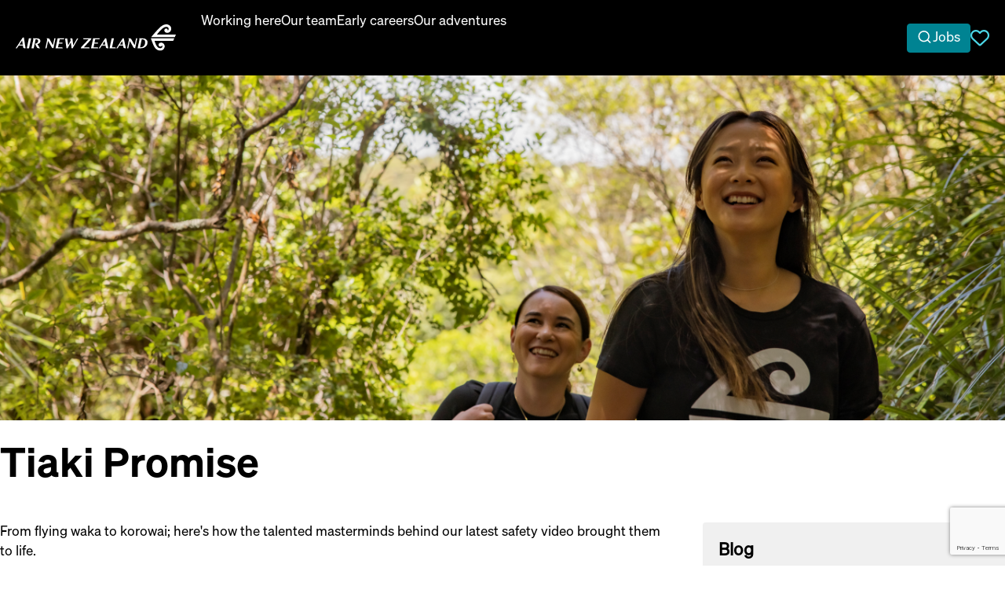

--- FILE ---
content_type: text/html
request_url: https://careers.airnewzealand.co.nz/blog/2024-6/tiaki-promise
body_size: 21714
content:

<!DOCTYPE html>

<!-- Bundle type: RequireJs -->

<html lang="en-GB" dir="ltr">
<head>
    <meta charset="utf-8"/>
    <meta name="mobile-web-app-capable" content="yes"/>
    <meta name="apple-mobile-web-app-capable" content="yes"/>
    <meta name="msapplication-starturl" content="/"/>
    <meta name="viewport" content="width=device-width, initial-scale=1.0"/>

    <link rel="icon"
          type="image/png"
          href="https://attraxcdnprod1-freshed3dgayb7c3.z01.azurefd.net/1481209/015b513c-7ae5-4f56-a9d1-d773f3fc7f6a/2025.8.21.17147/Blob/favicon.ico">




<style>
    :root {
        --attrax-site-color-primary: #008392;
        --attrax-site-color-secondary: #bbbbbb;
        --attrax-site-color-tertiary: #ffffff;
        --attrax-site-color-quaternary: #008392;
    }
</style>

        <meta name="og:image" property="og:image" content="https://careers.airnewzealand.co.nz/img/lliSL3sPwUjingjckQcGhA/Tiaki&amp;#x2B;Promise&amp;#x2B;Banner2.png?v=6f45b996ea5797dfd8f302a33458a286"/>
        <meta name="twitter:image" property="twitter:image" content="https://careers.airnewzealand.co.nz/img/lliSL3sPwUjingjckQcGhA/Tiaki&amp;#x2B;Promise&amp;#x2B;Banner2.png?v=6f45b996ea5797dfd8f302a33458a286"/>
        <meta name="robots" property="robots" content="index,follow"/>

    <title>
        Tiaki Promise: Caring for People &amp; Place at Air New Zealand
    </title>
    <meta name="description" content="The Tiaki Promise is our commitment to Aotearoa: caring for our people and our place. See how we bring this promise to life in safety, respect, and responsibility."/>
    <meta name="keywords" content="Tiaki Promise: Caring for People &amp;amp; Place at Air New Zealand, Blog, Innovation, "/>
    <!--Basic Meta Tags--><meta http-equiv='CACHE-CONTROL' content='PRIVATE' /><meta name='expires' content='never' /><meta name='charset' content='UTF-8' /><meta name='copyright' content='Copyright ©2026' /><meta http-equiv='content-language' content='EN' /><meta name='description' content='From flying waka to korowai; here&#39;s how the talented masterminds behind our latest safety video brought them to life.Aotearoa New Zealand is our home. Everyone...' /><meta name='title' content='Tiaki Promise: Caring for People & Place at Air New Zealand | Air New Zealand news and blogs' /><!--End Basic Meta Tags--><!--OG Tags below--><meta property='og:title' content='Tiaki Promise: Caring for People & Place at Air New Zealand | Air New Zealand news and blogs'/><meta property='og:site_name' content='Air New Zealand'/><meta name='og:description' content='From flying waka to korowai; here&#39;s how the talented masterminds behind our latest safety video brought them to life.Aotearoa New Zealand is our home. Everyone...'/><meta name='og:url' content='https://careers.airnewzealand.co.nz/blog/2024-6/tiaki-promise'/><!--End OG Tags-->

    <link rel="canonical" href="https://careers.airnewzealand.co.nz/blog/2024-6/tiaki-promise" />

    
        
            <script>
                window.paqEnabled = true;
            </script>

    <script>
        window.attraxAntiforgeryToken = "CfDJ8E09xlczIPdGueHoe4ALTQH4JyQhQbyshxMC3z56PnBiwRD-ITD73EMCa2eBlVngtZTc-2I0aegyZdSOxndKlReqQtS1jV7EaD2p0VBz9x4nhqbMRkKqCwHcqqKWAqiZdDtS4XTdXgIuv2UnJPfjEeY";
    </script>

    <script>
        window.recaptchaToken = "";
        window.fireRecaptchaVerify = function(actionName, fCallback) {
            grecaptcha.ready(function() {
                console.log("Action name: " + actionName);
                 grecaptcha.execute('6LcZ9d8pAAAAAJJl2uTi0uYeZbQn-pkXJiSXWLTH', {action: actionName }).then(function(token) {
                     window.recaptchaToken = token;
                     if(fCallback)
                        fCallback();
                 });
            });
        }
    </script>
    

    <script type="text/javascript" src="https://apis.google.com/js/client.js"></script>

        <script type="text/javascript" src="https://maps.googleapis.com/maps/api/js?key=AIzaSyA37fCpsfgY2uOaXzTVo7yO3E3to_6HQbU&amp;libraries=places"></script>


    <script>
        window.siteId = "015b513c-7ae5-4f56-a9d1-d773f3fc7f6a";
        window.rolloutJsModules = "/Blob/js/modules";
        window.googleMapsPublicKey = "AIzaSyA37fCpsfgY2uOaXzTVo7yO3E3to_6HQbU";
        window.siteUrlPrefix = "/";
        window.buildVersion = "2025.8.21.17147";
        window.useBootstrapJs = false


        var require = {
            urlArgs: "pv=8&siteId=" + window.siteId + "&build=" + window.buildVersion,
            packages: [
                {
                    name: "TweenMax",
                    location: "/productrolloutfiles/js/effects/gsap",
                    main: "TweenMax.min.js"
                }
            ],
            waitSeconds: 30,
            paths: {
                "lodash": "//eu.botrecruiter.com//resources/third-party/lodash.core.min",
                "rollout": window.rolloutJsModules,
                "client": window.rolloutJsModules + "/Client.min",
                "attrax": "/js/requiremodules/attrax",
                "async": "/js/requiremodules/plugin/async",
                "lazyload": "https://attraxcdnprod1-freshed3dgayb7c3.z01.azurefd.net/StaticFiles/V1/lib/vanillalazyload12.2.0/lazyload.amd.min",
                "sweetalert": "https://attraxcdnprod1-freshed3dgayb7c3.z01.azurefd.net/StaticFiles/V1/lib/sweetalert2/dist/sweetalert2.min",
                "jqueryvalidate": "https://attraxcdnprod1-freshed3dgayb7c3.z01.azurefd.net/StaticFiles/V1/lib/dependencies/jqueryvalidate.min",
                "jqueryFitText": "https://attraxcdnprod1-freshed3dgayb7c3.z01.azurefd.net/StaticFiles/V1/js/requiremodules/attrax/jquery.fittext",
                "jqueryvalidateunobtrusive":
                    "https://attraxcdnprod1-freshed3dgayb7c3.z01.azurefd.net/StaticFiles/V1/lib/dependencies/jqueryvalidateunobtrusive",
                "jquery": "https://attraxcdnprod1-freshed3dgayb7c3.z01.azurefd.net/StaticFiles/V1/lib/dependencies/jquery351",
                "bootstrap": "https://attraxcdnprod1-freshed3dgayb7c3.z01.azurefd.net/StaticFiles/V1/lib/dependencies/bootstrap341",
                "dropzone": "https://attraxcdnprod1-freshed3dgayb7c3.z01.azurefd.net/StaticFiles/V1/js/requiremodules/browser/dropzone-amd",
                "spin": "https://attraxcdnprod1-freshed3dgayb7c3.z01.azurefd.net/StaticFiles/V1/js/spin.min",
                "ladda": "https://attraxcdnprod1-freshed3dgayb7c3.z01.azurefd.net/StaticFiles/V1/js/ladda.min",
                "intersectionpolyfill": "https://attraxcdnprod1-freshed3dgayb7c3.z01.azurefd.net/StaticFiles/V1/js/intersectionobserveramd",
                "owlcarousel": "https://attraxcdnprod1-freshed3dgayb7c3.z01.azurefd.net/StaticFiles/V1/owlcarousel/owl.carousel.min",
                "jqueryautocomplete": "/cop-asset/9f865a03-0718-4743-b112-08dc3c57fb30/js--jquery.autocomplete",
                "fancybox": "https://attraxcdnprod1-freshed3dgayb7c3.z01.azurefd.net/StaticFiles/V1/lib/fancyBox/dist/jquery.fancybox",
                "select2": "https://attraxcdnprod1-freshed3dgayb7c3.z01.azurefd.net/StaticFiles/V1/js/select2.full.min",
                "jqueryui": "https://attraxcdnprod1-freshed3dgayb7c3.z01.azurefd.net/StaticFiles/V1/lib/jquery-ui/1.13.2/jquery-ui.min",
                "j_query_ui/dist/jquery-ui": "https://attraxcdnprod1-freshed3dgayb7c3.z01.azurefd.net/StaticFiles/V1/lib/jquery-ui/1.13.2/jquery-ui.min",
                "touchpunch": "https://attraxcdnprod1-freshed3dgayb7c3.z01.azurefd.net/StaticFiles/V1/lib/jquery/touchpunch/touchpunch",
                "cookies": "https://attraxcdnprod1-freshed3dgayb7c3.z01.azurefd.net/StaticFiles/V1/js/requiremodules/browser/Cookies",
                "ScrollToPlugin": "/productrolloutfiles/js/effects/gsap/plugins/ScrollToPlugin.min",
                "videoJs": "/js/videojs",
                "datetimepicker": "https://attraxcdnprod1-freshed3dgayb7c3.z01.azurefd.net/StaticFiles/V1/js/bootstrap-datetimepicker.min",
                "fourmatWindowScrollPlugin": "/productrolloutfiles/js/fourmatWindowScrollPlugin",
                "tiltjs": "/productrolloutfiles/js/effects/tilt",
                "skrollr": "/productrolloutfiles/js/effects/skrollr",
                "cssvarspolyfill": "/js/cssvarspolyfill.min",
                "ninjaSlider": "/js/ninja-slider2",
                "thumbnailSlider": "/js/thumbnail-slider2",
                "leafLet": "/js/leaflet",
                "OneSignal": "https://cdn.onesignal.com/sdks/OneSignalSDK",
                "swiper": "https://attraxcdnprod1-freshed3dgayb7c3.z01.azurefd.net/StaticFiles/V1/swiper/swiper-bundle",
                "swiperV11": "/swiper/v11/swiper-bundle.min",
                "ScrollMagic": "/js/ScrollMagic",
                "owlCarouselV2": "https://attraxcdnprod1-freshed3dgayb7c3.z01.azurefd.net/StaticFiles/V1/owlCarouselV2/owlCarouselV2",
                "MotionPathPlugin": "/js/MotionPathPlugin",
                "PapaParse" : "https://attraxcdnprod1-freshed3dgayb7c3.z01.azurefd.net/StaticFiles/V1/js/papaparse.min",
                "ol" : "https://attraxcdnprod1-freshed3dgayb7c3.z01.azurefd.net/StaticFiles/V1/js/ol.min",
            },
            map: {
                '*': {
                    'jqueryui': 'j_query_ui/dist/jquery-ui'
               },
            },
            shim: {
                "jquery": {
                    exports: "$"
                },

                "lodash": {
                  exports: "_"
                },

                "leafLet": {
                    exports: "L"
                },

                "ladda": {
                    deps: ["jquery"]
                },

                "jqueryautocomplete" : {
                    deps: [ "jquery" ]
                },

                "thumbnailSlider": {
                    exports: "ThumbnailSlider"
                },

                "ninjaSlider": {
                    exports: "NinjaSlider"
                },

                "owlcarousel": {
                    deps: ["jquery"]
                },

                "fourmatWindowScrollPlugin": {
            deps: ["jquery"]
                },

                "bootstrap": {
                    deps: ["jquery"]
                },

                "jqueryvalidate": {
                    deps: ["jquery"]
                },

                "jqueryFitText": {
                    deps: ["jquery"]
                },

                "jqueryvalidateunobtrusive": {
                    deps: ["jqueryvalidate"]
                },

                "ScrollToPlugin": {
                    deps: ["TweenMax"]
                },

                "jqueryui": {
                    deps: ["jquery"]
                },

                "j_query_ui/dist/jquery-ui": {
                    deps: ["jquery"]
                },

                "touchpunch": {
                    deps: [
                        "jquery",
                        "j_query_ui/dist/jquery-ui"
                    ]
                },

                "fancybox": {
                    deps: ["jquery"]
                },

                "datetimepicker": {
                    deps: ["jquery", "bootstrap"]
                },

                "ScrollMagic": {
                    exports: "ScrollMagic"
                },

                "owlCarouselV2": {
                    deps: ["jquery"]
                },

                "swiper": {
                    exports: "Swiper"
                },

                "swiperV11": {
                    exports: "Swiper"
                },

                "MotionPathPlugin": {
                    deps: ["TweenMax"],
                    exports: "MotionPathPlugin"
                },

                "PapaParse": {
                    exports: "PapaParse"
                },

                "ol": { exports: "ol" }
            }
        };
    </script>

    <script src="https://attraxcdnprod1-freshed3dgayb7c3.z01.azurefd.net/StaticFiles/V1/lib/requirejs/require.js"></script>

    <script src="/cop-asset/9f865a03-0718-4743-b112-08dc3c57fb30/js--compiled--site.js?pv=8&v=2025.8.21.17147"></script>

    <script>
    var attraxApplicationAccessor = {
        getAttraxApplication: function() {
            return new Promise(function (resolve, reject) {
                var interval = setInterval(function () {
                    if (window.attraxApplication != null) {
                        clearInterval(interval);
                        resolve(window.attraxApplication);
                    }
                }, 50);
            });
        }
    };

    define("AttraxApplicationAccessor", function () {
        return attraxApplicationAccessor;
    });

    require(["cookies", "client", "jquery", "AttraxApplicationModule"], function(_cookies, ClientModule, $, AttraxApplicationModule) {
        window.Cookies = _cookies;


        var siteDetails = {
            SiteId : "015b513c-7ae5-4f56-a9d1-d773f3fc7f6a",
            BaseUrl : "https://careers.airnewzealand.co.nz",
            UrlPrefix : "/",
            GoogleRecaptchaPublicKey : "6LcZ9d8pAAAAAJJl2uTi0uYeZbQn-pkXJiSXWLTH",
        };

        window.siteDetails = siteDetails;
        window.attraxApplication = new AttraxApplicationModule.AttraxApplicationBundle($, siteDetails);
        attraxApplicationAccessor.app = window.attraxApplication;

        //  Run the client js code
        var clientJs = new ClientModule.Client(window.attraxApplication);
        if(clientJs && clientJs.init) {
            try {
            clientJs.init($);
            } catch (e) {
                console.error(e);
            }
        }
    });

    var dependencies = [
        "IntersectionObserver" in window
            ? null
            : "intersectionpolyfill",
        "lazyload",
        "jquery"
    ];

    var onLazyLoad = function(el) {
        //  Class used by old sites
        $(el).addClass("loaded");

        // Once an image is lazyloaded, preload all of the other elements with the same data-original
        // so that lazy load doesn't try to lazyload a cached image
        // (to minimize how noticeable lazyloading is)
        var elementLazySrc = $(el).attr("data-original");
        var $otherElements = $("[data-original='" + elementLazySrc + "']").not(el);
        $otherElements.attr("src", elementLazySrc);
        $otherElements.addClass("attrax-image--loaded");
    };

    require(dependencies, function(_, LazyLoad, $) {
        $(document).ready(function() {
            window.MyLazyLoad = new LazyLoad({
                elements_selector: "[data-original]",
                data_src: "original",
                skip_invisible: false,
                class_loaded: "attrax-image--loaded",
                class_loading: "attrax-image--loading",
                callback_loaded: function(el) { onLazyLoad(el); },
                callback_load: function(el) { onLazyLoad(el); }
            });
        });
    });

    </script>





    

<!-- Google Tag Manager -->
<script>(function(w,d,s,l,i){w[l]=w[l]||[];w[l].push({'gtm.start':
new Date().getTime(),event:'gtm.js'});var f=d.getElementsByTagName(s)[0],
j=d.createElement(s),dl=l!='dataLayer'?'&l='+l:'';j.async=true;j.src=
'https://www.googletagmanager.com/gtm.js?id='+i+dl;f.parentNode.insertBefore(j,f);
})(window,document,'script','dataLayer','GTM-MN9TR94');</script>
<!-- End Google Tag Manager -->

<meta name="google-site-verification" content="6C_rZpPpDeAURh_Vde1Z0wCY7cOdT7EGP2O8JsXVFhU" />
            <link rel="stylesheet" href="https://attraxcdnprod1-freshed3dgayb7c3.z01.azurefd.net/StaticFiles/V1/productrolloutfiles/FA6/css/all.min.css?v=2025.8.21.17147"/>
            <link rel="stylesheet" href="https://attraxcdnprod1-freshed3dgayb7c3.z01.azurefd.net/1481209/015b513c-7ae5-4f56-a9d1-d773f3fc7f6a/2025.8.21.17147/Blob/css/style.attrax.min.css?v=2025.8.21.17147"/>
    <style>
        .datetimepicker {
            position: absolute;
            background-color: white;
            padding: 1rem;
            border: 1px solid lightgrey;
        }
    </style>

        <script>

            window._paq = window._paq || [];
            _paq.push(['enableLinkTracking']);
            _paq.push(['setSecureCookie', true]);


                        _paq.push(['trackPageView']);
                                    </script>
</head>


<body id="body" data-context-optionids-pushnotifications="" data-page-id="2520077e-2ad8-4d3e-89ed-08dc3c582c56" data-layout-id=" " class="no-modal-animations post-details     air-new-zealand culture-en-gb">

    <div id="cookie-banner-container" style="">
        <div class="grid-col-wrap">
            <div class="grid-col grid-col-12-12">
                <div id="cookie-banner">
                    <div id="cookie-banner-message">
                        This website uses cookies. By continuing to use this site, you are giving your consent to cookies being used. See our <a href="/privacy" target="_blank">Privacy policy</a> for more info.
                    </div>
                    <a class="accept-link" href="#" onkeydown="AcceptPolicyHandler('cp');" onclick="AcceptPolicyHandler('cp');" tabindex="1" role="button" aria-label="Accept privacy policy">
                        <i class="fa fa-check-square-o"></i>
                    </a>
                </div>
            </div>
        </div>
    </div>



<!-- Google Tag Manager (noscript) -->
<noscript><iframe src="https://www.googletagmanager.com/ns.html?id=GTM-MN9TR94" height="0" width="0" style="display:none;visibility:hidden"></iframe></noscript>
<!-- End Google Tag Manager (noscript) -->


<header class='main-site-header'>
    <a class='jump-to-content' aria-label='jump to content' href='#main-site-main-content'>JUMP TO CONTENT</a>
    <div class='main-site-header__container'>
        <div class='main-site-header__mobile-action-buttons-container'>
            <div class='main-site-header__burger-menu burger-bar burger-menu__container'>
                <span></span>
                <span></span>
                <span></span>
            </div>
        </div>
        <div class='main-site-header__logo'>
            <a href='/' class='main-site-header__logo-link' aria-label='home'>
                <img src="/blob/images/desktop-logo.svg" alt="logo" class="main-site-header__logo main-site-header__logo--desktop" width="204" height="33.4">
                <img src="/blob/images/mobile-logo.svg" alt="logo" class="main-site-header__logo main-site-header__logo--mobile" width="30" height="30">
            </a>
        </div>
        <div class='main-site-header__nav-container'>
            
<nav class='cop-widget mainNav-widget dynamic-widget  ' data-type='MainNav' data-require-config='true' data-id='bc2895c2-4be8-4e89-b76e-d07b38a70288' id='bc2895c2-4be8-4e89-b76e-d07b38a70288' aria-label='Main navigation'>
        <ul class=' navList navRoot'><li aria-haspopup='true' aria-expanded='false' class=' first hasChildren '><span class='icon attrax-child-nav-trigger' tabindex='0' role='button' aria-label='expand Working here'></span><span class='text-node'><a data-id='lnk-ab5ee422-70ce-4b5a-5ce2-08dc3c5854e3' href='/working-here' tabindex='0'><span class='text'>Working here</span></a></span>
<ul class='navList navLevel-1 '><li class=' first '><span class='text-node'><a data-id='lnk-303158f5-c60f-4f3a-87b3-08dc4501b7f6' href='/purpose' tabindex='-1'><span class='text'>Our Purpose, Vision & Promise</span></a></span>
</li><li class=' '><span class='text-node'><a data-id='lnk-980e4a66-04d6-4a33-87b5-08dc4501b7f6' href='/values' tabindex='-1'><span class='text'>Our Values</span></a></span>
</li><li class=' '><span class='text-node'><a data-id='lnk-b832b57e-9186-4e74-87b6-08dc4501b7f6' href='/diversity' tabindex='-1'><span class='text'>Diversity, Equity & Inclusion</span></a></span>
</li><li class=' last '><span class='text-node'><a data-id='lnk-549e9d55-d747-450b-87b8-08dc4501b7f6' href='/benefits' tabindex='-1'><span class='text'>Perks for Air New Zealanders</span></a></span>
</li></ul></li><li aria-haspopup='true' aria-expanded='false' class=' hasChildren '><span class='icon attrax-child-nav-trigger' tabindex='0' role='button' aria-label='expand Our team'></span><span class='text-node'><a data-id='lnk-79ae21b2-104d-424c-87b0-08dc4501b7f6' href='/our-team' tabindex='0'><span class='text'>Our team</span></a></span>
<ul class='navList navLevel-1 '><li class=' first '><span class='text-node'><a data-id='lnk-f787e881-ab05-4e23-87bc-08dc4501b7f6' href='/airline-operations' tabindex='-1'><span class='text'>Airline Operations</span></a></span>
</li><li class=' '><span class='text-node'><a data-id='lnk-2052b689-c6de-46ad-87bd-08dc4501b7f6' href='/airports' tabindex='-1'><span class='text'>Airports</span></a></span>
</li><li class=' '><span class='text-node'><a data-id='lnk-f4018f3b-4754-450d-87be-08dc4501b7f6' href='/cabin-crew' tabindex='-1'><span class='text'>Cabin Crew</span></a></span>
</li><li class=' '><span class='text-node'><a data-id='lnk-54d84297-4ae0-46aa-d086-08dc83797f13' href='/cargo' tabindex='-1'><span class='text'>Cargo</span></a></span>
</li><li class=' '><span class='text-node'><a data-id='lnk-cb8462e2-b730-4b9d-1fd6-08dc625fe8b5' href='/corporate' tabindex='-1'><span class='text'>Corporate</span></a></span>
</li><li class=' '><span class='text-node'><a data-id='lnk-465d1004-9593-4577-1fd7-08dc625fe8b5' href='/digital' tabindex='-1'><span class='text'>Digital</span></a></span>
</li><li class=' '><span class='text-node'><a data-id='lnk-17d8ba89-8b38-4a74-1fd8-08dc625fe8b5' href='/engineering' tabindex='-1'><span class='text'>Engineering</span></a></span>
</li><li class=' last '><span class='text-node'><a data-id='lnk-3fb5fafc-3b0f-4b15-1fd9-08dc625fe8b5' href='/pilots' tabindex='-1'><span class='text'>Pilots</span></a></span>
</li></ul></li><li aria-haspopup='true' aria-expanded='false' class=' hasChildren '><span class='icon attrax-child-nav-trigger' tabindex='0' role='button' aria-label='expand Early careers'></span><span class='text-node'><a data-id='lnk-f7c93eb6-1199-4404-87b1-08dc4501b7f6' href='/early-careers' tabindex='0'><span class='text'>Early careers</span></a></span>
<ul class='navList navLevel-1 '><li class=' first '><span class='text-node'><a data-id='lnk-0bff7b36-6c5f-4517-1fdd-08dc625fe8b5' href='/digital-graduates' tabindex='-1'><span class='text'>Digital Graduates</span></a></span>
</li><li class=' '><span class='text-node'><a data-id='lnk-8ea68a39-15e2-439c-1fdf-08dc625fe8b5' href='/engineering-graduates' tabindex='-1'><span class='text'>Engineering Graduates</span></a></span>
</li><li class=' last '><span class='text-node'><a data-id='lnk-22742461-6327-4018-a51d-08dca1a07d5d' href='/engineering-trainees' tabindex='-1'><span class='text'>Engineering Trainees</span></a></span>
</li></ul></li><li class=' last '><span class='text-node'><a data-id='lnk-641420b6-5f77-4513-87b2-08dc4501b7f6' href='/posts' tabindex='0'><span class='text'>Our adventures</span></a></span>
</li></ul>
</nav>
        </div>
        <div class='main-site-header__action-buttons-container'>
            <button class='main-site-header__browsejobs main-site-header__browsejobs--desktop' aria-label='open jobs overlay'>Jobs</button>
            <button class='main-site-header__browsejobs main-site-header__browsejobs--mobile' aria-label='open jobs overlay'>Jobs</button>
            <a href='/candidateshortlist' class='main-site-header__shortlist-text' aria-label='view saved jobs'>Saved Jobs</a>
        </div>
    </div>
</header>

<main id='main-site-main-content'>
    <div id='4caad69f-fb39-4e1f-b192-08dc3c5825f3' class='layout ' data-name='Blank' data-level='1' data-id='4caad69f-fb39-4e1f-b192-08dc3c5825f3'><div class='main-content-block dragElement widget cop-widget content-widget' data-category='Container' name='primary-content' data-dashlane-rid='cc50bd8a2d1607a4' data-form-type='' id='2520077e-2ad8-4d3e-89ed-08dc3c582c56'><div class='row dragElement widget container-widget wrapper-widget post-details__hero' data-category='Container' id='645c8677-06d7-0510-c8ba-18e96de0bf52' data-id='645c8677-06d7-0510-c8ba-18e96de0bf52' data-custom-classes='post-details__hero'>
        <div class='col-md-12 container-col ui-droppable' id='f750c437-3f4f-0a65-7fd1-2109753a2747' data-id='f750c437-3f4f-0a65-7fd1-2109753a2747' style='zoom: 1;'>





















































<div class="cop-widget dynamic-widget     post-image-widget " data-type="PostImageWidget" id="d65c9b0a-9451-fda9-5eae-5d56aada2335" data-id="d65c9b0a-9451-fda9-5eae-5d56aada2335">
        <img class="editpreviewimg" src="https://attraxcdnprod1-freshed3dgayb7c3.z01.azurefd.net/1481209/015b513c-7ae5-4f56-a9d1-d773f3fc7f6a/2025.8.21.17147/img/lliSL3sPwUjingjckQcGhA/Tiaki&#x2B;Promise&#x2B;Banner2.png?v=6f45b996ea5797dfd8f302a33458a286"  alt="" />

</div>

















































































<div class="cop-widget dynamic-widget     title-widget " data-type="TitleWidget" id="8e3f931b-7ce5-2858-d0d4-16ef210ee40c" data-id="8e3f931b-7ce5-2858-d0d4-16ef210ee40c">
    <h1 class="header">
        <span class="header__prefix"></span>
        <span class="header__text" id="headertext">
            Tiaki Promise 
        </span>
        <span class="header__suffix"></span>
    </h1>
</div>

















</div>
    </div><div class='row dragElement widget container-widget post-details__split-container' data-category='Container' data-custom-classes='post-details__split-container'>
        <div class='container-col col-md-6 ui-droppable' id='db8f2e3a-5a4e-0241-3e3e-52cb4ceef3cc' data-id='db8f2e3a-5a4e-0241-3e3e-52cb4ceef3cc' style='zoom: 1;'>

    

    

    

    

    

    

    

    

    

    

    

    

    

    

    

    

    

    

<div class='cop-widget dynamic-widget     post-widget ' data-type='PostWidget' id='cb619bb4-ea98-13ff-66a3-6713189cd6e6' data-id='cb619bb4-ea98-13ff-66a3-6713189cd6e6'>
    <div class='post-widget__content'>
        <html><head></head><body><div class='wrapper-elem dragElement widget cop-widget content-widget'><section class='heading-paragraph'>
                <div class='heading-paragraph__container'>
                    <div class='heading-paragraph__content'>
                        <p class='heading-paragraph__text'>
From flying waka to korowai; here's how the talented masterminds behind our latest safety video brought them to life.</p><p class='heading-paragraph__text'>

<iframe width="560" height="315" src="https://www.youtube.com/embed/tVxgkMciWkE?si=bd9AV1dtt-02mUdR" title="YouTube video player" frameborder="0" allow="accelerometer; autoplay; clipboard-write; encrypted-media; gyroscope; picture-in-picture; web-share" referrerpolicy="strict-origin-when-cross-origin" allowfullscreen="" data-dashlane-frameid="6120"></iframe>
</p><p class='heading-paragraph__text'>
Aotearoa New Zealand is our home. Everyone who lives and travels here has a responsibility to look after it. The Tiaki Promise means to care for our people and this place, and is a commitment to care for New Zealand for now and future generations.
                            
                        </p>
                        
                    </div>
                </div>
            </section></div><div class='wrapper-elem dragElement widget cop-widget content-widget'><section class='image-content'>
                <div class='image-content__container'>
                    <figure class='image-content__img-container'>
                        <img class="image-content__img" src="https://attraxcdnprod1-freshed3dgayb7c3.z01.azurefd.net/1481209/015b513c-7ae5-4f56-a9d1-d773f3fc7f6a/2025.8.21.17147/img/db210c95-6cc0-4d21-c588-08dc910780b1" height="360" width="637" alt="">
                    </figure>
                    <div class='image-content__content-container'>
                      
                    </div>
                </div>
            </section></div></body></html>
    </div>
</div>


















</div>
        <div class='container-col col-md-6 ui-droppable' id='617f44d0-87a3-be2b-bf93-550a58a93234' data-id='617f44d0-87a3-be2b-bf93-550a58a93234' style='zoom: 1;'><div class='row dragElement widget container-widget wrapper-widget post-details__detail-container' data-category='Container' id='9aeccbdd-8f03-1052-90b4-1a76ef7088d7' data-id='9aeccbdd-8f03-1052-90b4-1a76ef7088d7' data-custom-classes='post-details__detail-container'>
        <div class='col-md-12 container-col ui-droppable' id='1bb9e683-ce16-97e4-6a8e-3324092318e1' data-id='1bb9e683-ce16-97e4-6a8e-3324092318e1' style='zoom: 1;' data-dashlane-rid='dc73b048239144e4' data-form-type='identity'><div class='row dragElement widget container-widget wrapper-widget post-details__author-container' data-category='Container' id='729a565b-bae2-1034-a521-f0261a0fdb41' data-id='729a565b-bae2-1034-a521-f0261a0fdb41' data-custom-classes='post-details__author-container'>
        <div class='col-md-12 container-col ui-droppable' id='5e1d18cf-9f61-c74c-09fc-5e0b3dc5f290' data-id='5e1d18cf-9f61-c74c-09fc-5e0b3dc5f290' style='zoom: 1;'>
































<div class="cop-widget dynamic-widget     author-details-widget " data-type="AuthorDetailsWidget" id="e6229cdf-3bc9-1c50-0083-9a6b850fc5af" data-id="e6229cdf-3bc9-1c50-0083-9a6b850fc5af">
        <script>
            window.addEventListener('load', function () {
                var noUser = document.getElementsByClassName('user-invisible').length;

                if (noUser > 0) {
                    document.querySelector('body').classList.add('no-user');
                }
            });
        </script>
        <span class="user-invisible">
            <img src="https://placeholder.pics/svg/50x50" alt=""/>

        <div class="author-name">
            <span>Recruiter</span>Blog
        </div>


        </span>
</div>










































<div class="cop-widget dynamic-widget  attrax-social-hub-profile-widget     social-hub-profile-widget " data-type="SocialHubProfileWidget" id="e423455e-6295-6371-982f-9a4beb741d60" data-id="e423455e-6295-6371-982f-9a4beb741d60">
</div>










</div>
    </div><div class='row dragElement widget container-widget wrapper-widget post-details__category-container' data-category='Container' id='75a0432e-9d23-7eb1-4978-e1e35a9c4322' data-id='75a0432e-9d23-7eb1-4978-e1e35a9c4322' data-custom-classes='post-details__category-container'>
        <div class='col-md-12 container-col ui-droppable' id='546aad09-b707-b1c3-5088-f3fa898df53d' data-id='546aad09-b707-b1c3-5088-f3fa898df53d' style='zoom: 1;'><div class='post-details__category-title-container'>
            <p class='post-details__category-title'>Categories</p>
        </div>





















<div class="cop-widget dynamic-widget     post-category-widget " data-type="PostCategoryWidget" id="4713e632-14f6-fa7e-31d4-531055d9c2c3" data-id="4713e632-14f6-fa7e-31d4-531055d9c2c3">
        <script>document.body.classList.add("post--has-category");</script>
            <div class="post-category">Innovation</div>
</div>









</div>
    </div><div class="wrapper-elem dragElement widget cop-widget content-widget" data-dashlane-rid="8103b58fcf1f70ff" data-form-type="other"></div>
































































<div class="cop-widget dynamic-widget     post-tags-widget " data-type="PostTagsWidget" id="0cb6f7a6-93e9-7808-f30a-137ff9e0b207" data-id="0cb6f7a6-93e9-7808-f30a-137ff9e0b207"><h3 class='post-tags-widget__heading'>Tags</h3>
        <ul>
        </ul>
</div>







































<div class="cop-widget dynamic-widget     social-share-widget " data-type="SocialShareWidget" id="cddb3e81-b125-0bb3-0bd0-2a0d7df06c3f" data-id="cddb3e81-b125-0bb3-0bd0-2a0d7df06c3f">
    <script>
        function shareLinkedin() {
            window.open('https://www.linkedin.com/shareArticle?mini=true&url=https%3A%2F%2Fcareers.airnewzealand.co.nz%2Fblog%2F2024-6%2Ftiaki-promise&title=Tiaki%20Promise%20', '_blank', 'toolbar=yes,scrollbars=yes,resizable=no,fullscreen=no,top=50,left=50,width=550,height=500');
            return false;
        }
        function shareFacebook() {
            window.open('https://www.facebook.com/sharer/sharer.php?u=https%3A%2F%2Fcareers.airnewzealand.co.nz%2Fblog%2F2024-6%2Ftiaki-promise&t=Tiaki%20Promise%20', '_blank', 'toolbar=yes,scrollbars=yes,resizable=no,fullscreen=no,top=50,left=50,width=555,height=615');
            return false;
        }
        function shareMessenger() {
            window.open('http://www.facebook.com/dialog/send?link=https%3A%2F%2Fcareers.airnewzealand.co.nz%2Fblog%2F2024-6%2Ftiaki-promise&display=popup', '_blank', 'location=yes');
            return false;
        }
        function shareTwitter() {
            window.open('https://twitter.com/intent/tweet?text=Tiaki%20Promise%20&url=https%3A%2F%2Fcareers.airnewzealand.co.nz%2Fblog%2F2024-6%2Ftiaki-promise', '_blank', 'toolbar=yes,scrollbars=yes,resizable=no,fullscreen=no,top=50,left=50,width=550,height=250');
            return false;
        }
        function shareGooglePlus() {
            window.open('https://plus.google.com/share?url=https%3A%2F%2Fcareers.airnewzealand.co.nz%2Fblog%2F2024-6%2Ftiaki-promise', '_blank', 'location=yes');
            return false;
        }
        function sharePinterest() {
            window.open('http://www.pinterest.com/pin/find/?url=https%3A%2F%2Fcareers.airnewzealand.co.nz%2Fblog%2F2024-6%2Ftiaki-promise', '_blank', 'toolbar=yes,scrollbars=yes,resizable=no,fullscreen=no,top=50,left=50,width=750,height=675');
            return false;
        }
        function shareWhatsapp() {
            window.open('whatsapp://send?text=Tiaki%20Promise%20%20-%20https%3A%2F%2Fcareers.airnewzealand.co.nz%2Fblog%2F2024-6%2Ftiaki-promise', '_blank', 'location=yes');
            return false;
        }

        function shareEmail() {
            window.open(
                '/EmailToFriend?id=a26271f4-54b8-4641-b9fe-6ab60e2d7ab3&pagetype=post',
                'location=yes');
            return false;
        }

    </script>
    <div class="shareWidget upper">
        <fieldset>
            <label>Share</label>

            <span>
                    <a id="shrLinkedIn" class="linkedin" href="#" onclick="shareLinkedin()" aria-label="share on linked in">
                        <i class="fa fa-linkedin"></i>
                    </a>
                    <a id="shrFacebook" class="facebook" href="#" onclick="shareFacebook()" aria-label="share on facebook">
                        <i class="fa fa-facebook"></i>
                    </a>
                    <a id="shrTwitter" class="twitter" href="#" onclick="shareTwitter()" aria-label="share on twitter">
                        <i class="fa fa-twitter"></i>
                    </a>
                    <a id="shrEmail" class="email" target="_blank" href="/EmailToFriend?id=a26271f4-54b8-4641-b9fe-6ab60e2d7ab3&amp;pagetype=post" aria-label="share on email">
                        <i class="fa fa-envelope"></i>
                    </a>
                    <a id="shrWhatsapp" class="whatsapp" href="whatsapp://send?text=Tiaki%20Promise%20%20-%20https%3A%2F%2Fcareers.airnewzealand.co.nz%2Fblog%2F2024-6%2Ftiaki-promise" data-action="share/whatsapp/share" aria-label="share on whats app">
                        <i class="fa fa-whatsapp"></i>
                    </a>

            </span>
        </fieldset>
    </div>
</div>



















<div class='wrapper-elem dragElement widget cop-widget content-widget'><div class='centered-btn'>
            <a href='https://join.smartrecruiters.com/AirNewZealand/c2aa385c-0562-4f6f-ab09-850379b9fb68-airnz-talent-community' class='centered-btn__btn btn' aria-label='Join our talent community' title='' target='_blank'>Join our talent community</a>
        </div></div></div>
    </div></div>
    </div>

    

    

    

    

    

    

    

    

    

    

    

    

    

    

    

    

    

    

    

    

    

    

    

    

    

    

    

    

    

    

    

    <div class="cop-widget dynamic-widget  attrax-list-widget  attrax-list-widget--has-items   post-carousel  list-widget " data-type="ListWidget" id="9bfec972-ff36-cd0e-e93a-d5033e3cada7" data-id="9bfec972-ff36-cd0e-e93a-d5033e3cada7">
            <div class="attrax-list-widget__tabs">


                        <div class="attrax-list-widget__tab attrax-list-widget__tab--list attrax-list-widget__tab--has-items" data-show="tab-9bfec972-ff36-cd0e-e93a-d5033e3cada7-hozEN10LaEWwIfVLKFWlag">List #1</div>
                            <p role="heading" aria-level="2" class="attrax-list-widget__tab-heading attrax-list-widget__tab-heading--list attrax-list-widget__tab-heading--has-items">Our latest adventures</p>
            </div>
        <div class="attrax-list-widget__lists">

                <div class="attrax-list-widget__list attrax-list-widget__list--list attrax-list-widget__list--has-items" id="tab-9bfec972-ff36-cd0e-e93a-d5033e3cada7-hozEN10LaEWwIfVLKFWlag">




<div class="attrax-post-tile  attrax-post-tile--contenttype-blog attrax-post-tile--category-women-in-leadership" data-hero="https://attraxcdnprod1-freshed3dgayb7c3.z01.azurefd.net/1481209/015b513c-7ae5-4f56-a9d1-d773f3fc7f6a/2025.8.21.17147/img/at1GxQVqWU29KQjc0gQn0w/EMILIAnew.jpg" data-thumb="https://attraxcdnprod1-freshed3dgayb7c3.z01.azurefd.net/1481209/015b513c-7ae5-4f56-a9d1-d773f3fc7f6a/2025.8.21.17147/img/Lt9iFPFKD0e9Kgjc0gQn0w/EMILIA-HEADERBANNER.png">
        <a href="/blog/2024-6/our-new-uniform-designer" class="attrax-post-tile__image-link attrax-post-tile__image-link--thumbnail attrax-post-tile__item" aria-label="link to a post">
            <img class="attrax-post-tile__image attrax-image--lazy" src="https://attraxcdnprod1-freshed3dgayb7c3.z01.azurefd.net/1481209/015b513c-7ae5-4f56-a9d1-d773f3fc7f6a/2025.8.21.17147/img/Lt9iFPFKD0e9Kgjc0gQn0w/75/EMILIA-HEADERBANNER.png" data-original="https://attraxcdnprod1-freshed3dgayb7c3.z01.azurefd.net/1481209/015b513c-7ae5-4f56-a9d1-d773f3fc7f6a/2025.8.21.17147/img/Lt9iFPFKD0e9Kgjc0gQn0w/EMILIA-HEADERBANNER.png" alt="">
        </a>

    <div class="attrax-post-tile__items">

        <a class="attrax-post-tile__title attrax-post-tile__item attrax-button" href="/blog/2024-6/our-new-uniform-designer" tabindex="0">Our new uniform designer</a>

            <div class="attrax-post-tile__category attrax-post-tile__item">
                <p class="attrax-post-tile__category-label">
                    Teaser
                </p>
                <a class="attrax-post-tile__category-value attrax-button" href="/posts/women-in-leadership" tabindex="0">Women in Leadership</a>
            </div>

            <div class="attrax-post-tile__content-type attrax-post-tile__item">
                <p class="attrax-post-tile__content-type-label">
                    Content Type
                </p>
                <a class="attrax-post-tile__content-type-value attrax-button" href="/blog" tabindex="0">Blog</a>
            </div>

        <div class="attrax-post-tile__publish-date attrax-post-tile__item">
            <p class="attrax-post-tile__publish-date-label">
                Publish date
            </p>
            <p class="attrax-post-tile__publish-date-value">
                06/25/2024
            </p>
        </div>

        <div class="attrax-post-tile__summary attrax-post-tile__item">
            <p class="attrax-post-tile__summary-label">
                Summary
            </p>
            <p href="/blog/2024-6/our-new-uniform-designer" class="attrax-post-tile__summary-value">
                &#xA; &#xA; &#xA; &#xA;Our uniform is worn with pride by more than 5,000 people every day. It represents who we are, our people, our airline, and our country. With that in mind, we set about finding a design partner 
            </p>
        </div>

        <div class="attrax-post-tile__teaser attrax-post-tile__item">
            <p class="attrax-post-tile__teaser-label">
                Teaser
            </p>
            <p href="/blog/2024-6/our-new-uniform-designer" class="attrax-post-tile__teaser-value">
                Our uniform is worn with pride by more than 5,000 people every day.
            </p>
        </div>

        <a aria-label="Read more about this post" class="attrax-post-tile__read-more attrax-post-tile__item attrax-button" href="/blog/2024-6/our-new-uniform-designer" tabindex="0">Read more</a>


            <ul class="attrax-post-tile__tags attrax-post-tile__item">
                    <li class="attrax-post-tile__tag">
                        <a class="attrax-post-tile__tag-name attrax-button" href="/posts/tags/cabin-crew" tabindex="0">Cabin Crew</a>
                    </li>
            </ul>

    </div>
</div>




<div class="attrax-post-tile  attrax-post-tile--contenttype-blog attrax-post-tile--category-employee-stories" data-hero="https://attraxcdnprod1-freshed3dgayb7c3.z01.azurefd.net/1481209/015b513c-7ae5-4f56-a9d1-d773f3fc7f6a/2025.8.21.17147/img/jhgf5LBeWELFhQjckQeAsQ/WomenEngineering.png" data-thumb="https://attraxcdnprod1-freshed3dgayb7c3.z01.azurefd.net/1481209/015b513c-7ae5-4f56-a9d1-d773f3fc7f6a/2025.8.21.17147/img/0bQRYw8V6ULFhAjckQeAsQ/WomenEngineering.png">
        <a href="/blog/2024-6/celebrating-women-in-engineering-day" class="attrax-post-tile__image-link attrax-post-tile__image-link--thumbnail attrax-post-tile__item" aria-label="link to a post">
            <img class="attrax-post-tile__image attrax-image--lazy" src="https://attraxcdnprod1-freshed3dgayb7c3.z01.azurefd.net/1481209/015b513c-7ae5-4f56-a9d1-d773f3fc7f6a/2025.8.21.17147/img/0bQRYw8V6ULFhAjckQeAsQ/75/WomenEngineering.png" data-original="https://attraxcdnprod1-freshed3dgayb7c3.z01.azurefd.net/1481209/015b513c-7ae5-4f56-a9d1-d773f3fc7f6a/2025.8.21.17147/img/0bQRYw8V6ULFhAjckQeAsQ/WomenEngineering.png" alt="">
        </a>

    <div class="attrax-post-tile__items">

        <a class="attrax-post-tile__title attrax-post-tile__item attrax-button" href="/blog/2024-6/celebrating-women-in-engineering-day" tabindex="0">Celebrating Women in Engineering Day</a>

            <div class="attrax-post-tile__category attrax-post-tile__item">
                <p class="attrax-post-tile__category-label">
                    Teaser
                </p>
                <a class="attrax-post-tile__category-value attrax-button" href="/posts/employee-stories" tabindex="0">Employee Stories</a>
            </div>

            <div class="attrax-post-tile__content-type attrax-post-tile__item">
                <p class="attrax-post-tile__content-type-label">
                    Content Type
                </p>
                <a class="attrax-post-tile__content-type-value attrax-button" href="/blog" tabindex="0">Blog</a>
            </div>

        <div class="attrax-post-tile__publish-date attrax-post-tile__item">
            <p class="attrax-post-tile__publish-date-label">
                Publish date
            </p>
            <p class="attrax-post-tile__publish-date-value">
                06/25/2024
            </p>
        </div>

        <div class="attrax-post-tile__summary attrax-post-tile__item">
            <p class="attrax-post-tile__summary-label">
                Summary
            </p>
            <p href="/blog/2024-6/celebrating-women-in-engineering-day" class="attrax-post-tile__summary-value">
                &#xA; &#xA; &#xA; &#xA;June 23rd is all about honouring women delivering amazing mahi in the field of engineering. We caught up with our incredible w&#x101;hine working in a range of engineering roles at Air New Zealand - 
            </p>
        </div>

        <div class="attrax-post-tile__teaser attrax-post-tile__item">
            <p class="attrax-post-tile__teaser-label">
                Teaser
            </p>
            <p href="/blog/2024-6/celebrating-women-in-engineering-day" class="attrax-post-tile__teaser-value">
                June 23rd is all about honouring&#xA0;women&#xA0;delivering amazing mahi&#xA0;in&#xA0;the field of&#xA0;engineering. 
            </p>
        </div>

        <a aria-label="Read more about this post" class="attrax-post-tile__read-more attrax-post-tile__item attrax-button" href="/blog/2024-6/celebrating-women-in-engineering-day" tabindex="0">Read more</a>


            <ul class="attrax-post-tile__tags attrax-post-tile__item">
                    <li class="attrax-post-tile__tag">
                        <a class="attrax-post-tile__tag-name attrax-button" href="/posts/tags/engineering-and-maintenance" tabindex="0">Engineering and Maintenance</a>
                    </li>
                    <li class="attrax-post-tile__tag">
                        <a class="attrax-post-tile__tag-name attrax-button" href="/posts/tags/digital" tabindex="0">Digital</a>
                    </li>
            </ul>

    </div>
</div>




<div class="attrax-post-tile  attrax-post-tile--contenttype-blog attrax-post-tile--category-celebration" data-hero="https://attraxcdnprod1-freshed3dgayb7c3.z01.azurefd.net/1481209/015b513c-7ae5-4f56-a9d1-d773f3fc7f6a/2025.8.21.17147/img/FbzUsSUb60fFdgjckQeAsQ/2023&#x2B;wrapped&#x2B;header.png" data-thumb="https://attraxcdnprod1-freshed3dgayb7c3.z01.azurefd.net/1481209/015b513c-7ae5-4f56-a9d1-d773f3fc7f6a/2025.8.21.17147/img/turAGnbMgEDFdAjckQeAsQ/2023&#x2B;wrapped&#x2B;header.png">
        <a href="/blog/2024-6/air-new-zealand-s-2023-wrapped" class="attrax-post-tile__image-link attrax-post-tile__image-link--thumbnail attrax-post-tile__item" aria-label="link to a post">
            <img class="attrax-post-tile__image attrax-image--lazy" src="https://attraxcdnprod1-freshed3dgayb7c3.z01.azurefd.net/1481209/015b513c-7ae5-4f56-a9d1-d773f3fc7f6a/2025.8.21.17147/img/turAGnbMgEDFdAjckQeAsQ/75/2023&#x2B;wrapped&#x2B;header.png" data-original="https://attraxcdnprod1-freshed3dgayb7c3.z01.azurefd.net/1481209/015b513c-7ae5-4f56-a9d1-d773f3fc7f6a/2025.8.21.17147/img/turAGnbMgEDFdAjckQeAsQ/2023&#x2B;wrapped&#x2B;header.png" alt="">
        </a>

    <div class="attrax-post-tile__items">

        <a class="attrax-post-tile__title attrax-post-tile__item attrax-button" href="/blog/2024-6/air-new-zealand-s-2023-wrapped" tabindex="0">Air New Zealand’s 2023 wrapped </a>

            <div class="attrax-post-tile__category attrax-post-tile__item">
                <p class="attrax-post-tile__category-label">
                    Teaser
                </p>
                <a class="attrax-post-tile__category-value attrax-button" href="/posts/celebration" tabindex="0">Celebration</a>
            </div>

            <div class="attrax-post-tile__content-type attrax-post-tile__item">
                <p class="attrax-post-tile__content-type-label">
                    Content Type
                </p>
                <a class="attrax-post-tile__content-type-value attrax-button" href="/blog" tabindex="0">Blog</a>
            </div>

        <div class="attrax-post-tile__publish-date attrax-post-tile__item">
            <p class="attrax-post-tile__publish-date-label">
                Publish date
            </p>
            <p class="attrax-post-tile__publish-date-value">
                06/25/2024
            </p>
        </div>

        <div class="attrax-post-tile__summary attrax-post-tile__item">
            <p class="attrax-post-tile__summary-label">
                Summary
            </p>
            <p href="/blog/2024-6/air-new-zealand-s-2023-wrapped" class="attrax-post-tile__summary-value">
                &#xA; &#xA; &#xA; From the weird to the wonderful and everything in between, 2023 saw us hand out more than 5.7 million cookies, carry critters of all kinds, and transport around 1,900 tonnes of capsicums interna
            </p>
        </div>

        <div class="attrax-post-tile__teaser attrax-post-tile__item">
            <p class="attrax-post-tile__teaser-label">
                Teaser
            </p>
            <p href="/blog/2024-6/air-new-zealand-s-2023-wrapped" class="attrax-post-tile__teaser-value">
                From the weird to the wonderful and everything in between, 2023 saw us hand out more than 5.7 million cookies, carry critters of all kinds, and transport around 1,900 tonnes of capsicums internationally!
            </p>
        </div>

        <a aria-label="Read more about this post" class="attrax-post-tile__read-more attrax-post-tile__item attrax-button" href="/blog/2024-6/air-new-zealand-s-2023-wrapped" tabindex="0">Read more</a>


            <ul class="attrax-post-tile__tags attrax-post-tile__item">
                    <li class="attrax-post-tile__tag">
                        <a class="attrax-post-tile__tag-name attrax-button" href="/posts/tags/cargo" tabindex="0">Cargo</a>
                    </li>
            </ul>

    </div>
</div>




<div class="attrax-post-tile  attrax-post-tile--contenttype-blog attrax-post-tile--category-celebration" data-hero="https://attraxcdnprod1-freshed3dgayb7c3.z01.azurefd.net/1481209/015b513c-7ae5-4f56-a9d1-d773f3fc7f6a/2025.8.21.17147/img/lVvStFZH_kTinQjckQcGhA/Kate&#x2B;-&#x2B;HEADERBANNER.png" data-thumb="https://attraxcdnprod1-freshed3dgayb7c3.z01.azurefd.net/1481209/015b513c-7ae5-4f56-a9d1-d773f3fc7f6a/2025.8.21.17147/img/L34UrWyK-kHFcwjckQeAsQ/Kate&#x2B;-&#x2B;HEADERBANNER.png">
        <a href="/blog/2024-6/introducing-our-firefighting-flight-attendant" class="attrax-post-tile__image-link attrax-post-tile__image-link--thumbnail attrax-post-tile__item" aria-label="link to a post">
            <img class="attrax-post-tile__image attrax-image--lazy" src="https://attraxcdnprod1-freshed3dgayb7c3.z01.azurefd.net/1481209/015b513c-7ae5-4f56-a9d1-d773f3fc7f6a/2025.8.21.17147/img/L34UrWyK-kHFcwjckQeAsQ/75/Kate&#x2B;-&#x2B;HEADERBANNER.png" data-original="https://attraxcdnprod1-freshed3dgayb7c3.z01.azurefd.net/1481209/015b513c-7ae5-4f56-a9d1-d773f3fc7f6a/2025.8.21.17147/img/L34UrWyK-kHFcwjckQeAsQ/Kate&#x2B;-&#x2B;HEADERBANNER.png" alt="">
        </a>

    <div class="attrax-post-tile__items">

        <a class="attrax-post-tile__title attrax-post-tile__item attrax-button" href="/blog/2024-6/introducing-our-firefighting-flight-attendant" tabindex="0">Introducing our fire-fighting flight attendant and aspiring pilot, Kate Thompson</a>

            <div class="attrax-post-tile__category attrax-post-tile__item">
                <p class="attrax-post-tile__category-label">
                    Teaser
                </p>
                <a class="attrax-post-tile__category-value attrax-button" href="/posts/celebration" tabindex="0">Celebration</a>
            </div>

            <div class="attrax-post-tile__content-type attrax-post-tile__item">
                <p class="attrax-post-tile__content-type-label">
                    Content Type
                </p>
                <a class="attrax-post-tile__content-type-value attrax-button" href="/blog" tabindex="0">Blog</a>
            </div>

        <div class="attrax-post-tile__publish-date attrax-post-tile__item">
            <p class="attrax-post-tile__publish-date-label">
                Publish date
            </p>
            <p class="attrax-post-tile__publish-date-value">
                06/25/2024
            </p>
        </div>

        <div class="attrax-post-tile__summary attrax-post-tile__item">
            <p class="attrax-post-tile__summary-label">
                Summary
            </p>
            <p href="/blog/2024-6/introducing-our-firefighting-flight-attendant" class="attrax-post-tile__summary-value">
                &#xA; &#xA; &#xA; &#xA; Kate has been part of the Air New Zealand wh&#x101;nau for around eight years, having worked in our teams at Christchurch and Napier Airports and most recently as a flight attendant on our turboprop
            </p>
        </div>

        <div class="attrax-post-tile__teaser attrax-post-tile__item">
            <p class="attrax-post-tile__teaser-label">
                Teaser
            </p>
            <p href="/blog/2024-6/introducing-our-firefighting-flight-attendant" class="attrax-post-tile__teaser-value">
                Kate has been part of the Air New Zealand wh&#x101;nau for around eight years, having worked in our teams at Christchurch and Napier airports and most recently as a flight attendant on our turboprop fleet based in Tauranga.
            </p>
        </div>

        <a aria-label="Read more about this post" class="attrax-post-tile__read-more attrax-post-tile__item attrax-button" href="/blog/2024-6/introducing-our-firefighting-flight-attendant" tabindex="0">Read more</a>


            <ul class="attrax-post-tile__tags attrax-post-tile__item">
                    <li class="attrax-post-tile__tag">
                        <a class="attrax-post-tile__tag-name attrax-button" href="/posts/tags/cabin-crew" tabindex="0">Cabin Crew</a>
                    </li>
            </ul>

    </div>
</div>




<div class="attrax-post-tile  attrax-post-tile--contenttype-blog attrax-post-tile--category-employee-stories" data-hero="https://attraxcdnprod1-freshed3dgayb7c3.z01.azurefd.net/1481209/015b513c-7ae5-4f56-a9d1-d773f3fc7f6a/2025.8.21.17147/img/5FyN1Rf61ULFgAjckQeAsQ/Beauty&#x2B;in&#x2B;diversity&#x2B;banner.png" data-thumb="https://attraxcdnprod1-freshed3dgayb7c3.z01.azurefd.net/1481209/015b513c-7ae5-4f56-a9d1-d773f3fc7f6a/2025.8.21.17147/img/h7a3YmkYDUxj2wjclWx7oA/Beauty&#x2B;in&#x2B;diversity&#x2B;banner.png">
        <a href="/blog/2024-6/theres-beauty-in-diversity" class="attrax-post-tile__image-link attrax-post-tile__image-link--thumbnail attrax-post-tile__item" aria-label="link to a post">
            <img class="attrax-post-tile__image attrax-image--lazy" src="https://attraxcdnprod1-freshed3dgayb7c3.z01.azurefd.net/1481209/015b513c-7ae5-4f56-a9d1-d773f3fc7f6a/2025.8.21.17147/img/h7a3YmkYDUxj2wjclWx7oA/75/Beauty&#x2B;in&#x2B;diversity&#x2B;banner.png" data-original="https://attraxcdnprod1-freshed3dgayb7c3.z01.azurefd.net/1481209/015b513c-7ae5-4f56-a9d1-d773f3fc7f6a/2025.8.21.17147/img/h7a3YmkYDUxj2wjclWx7oA/Beauty&#x2B;in&#x2B;diversity&#x2B;banner.png" alt="">
        </a>

    <div class="attrax-post-tile__items">

        <a class="attrax-post-tile__title attrax-post-tile__item attrax-button" href="/blog/2024-6/theres-beauty-in-diversity" tabindex="0">There's beauty in diversity </a>

            <div class="attrax-post-tile__category attrax-post-tile__item">
                <p class="attrax-post-tile__category-label">
                    Teaser
                </p>
                <a class="attrax-post-tile__category-value attrax-button" href="/posts/employee-stories" tabindex="0">Employee Stories</a>
            </div>

            <div class="attrax-post-tile__content-type attrax-post-tile__item">
                <p class="attrax-post-tile__content-type-label">
                    Content Type
                </p>
                <a class="attrax-post-tile__content-type-value attrax-button" href="/blog" tabindex="0">Blog</a>
            </div>

        <div class="attrax-post-tile__publish-date attrax-post-tile__item">
            <p class="attrax-post-tile__publish-date-label">
                Publish date
            </p>
            <p class="attrax-post-tile__publish-date-value">
                06/25/2024
            </p>
        </div>

        <div class="attrax-post-tile__summary attrax-post-tile__item">
            <p class="attrax-post-tile__summary-label">
                Summary
            </p>
            <p href="/blog/2024-6/theres-beauty-in-diversity" class="attrax-post-tile__summary-value">
                &#xA; &#xA; &#xA; &#xA; In this episode of our He Hu&#x101;nga Au - I Belong series, Briahn shares her experiences navigating her diversity journey while at Air New Zealand and how it&#x27;s helped build her into the leader she
            </p>
        </div>

        <div class="attrax-post-tile__teaser attrax-post-tile__item">
            <p class="attrax-post-tile__teaser-label">
                Teaser
            </p>
            <p href="/blog/2024-6/theres-beauty-in-diversity" class="attrax-post-tile__teaser-value">
                In this episode of our&#xA0;He Hu&#x101;nga Au - I Belong series,&#xA0;Briahn shares her experiences navigating her diversity journey while at&#xA0;Air New Zealand and how it&#x27;s helped build her into the leader she is today.
            </p>
        </div>

        <a aria-label="Read more about this post" class="attrax-post-tile__read-more attrax-post-tile__item attrax-button" href="/blog/2024-6/theres-beauty-in-diversity" tabindex="0">Read more</a>


            <ul class="attrax-post-tile__tags attrax-post-tile__item">
                    <li class="attrax-post-tile__tag">
                        <a class="attrax-post-tile__tag-name attrax-button" href="/posts/tags/cargo" tabindex="0">Cargo</a>
                    </li>
                    <li class="attrax-post-tile__tag">
                        <a class="attrax-post-tile__tag-name attrax-button" href="/posts/tags/airports" tabindex="0">Airports</a>
                    </li>
            </ul>

    </div>
</div>

                        <a class="attrax-list-widget__readmore attrax-button" href="/posts" tabindex="0">View all jobs</a>
                </div>
        </div>
    </div>

































    

    

    

    

    

    

    

    

    

    

    

    

    

    

    

    

    

    

    

    <div class="cop-widget dynamic-widget  attrax-list-widget  attrax-list-widget--has-items   jobs-carousel  list-widget " data-type="ListWidget" id="d99e41d3-9d3e-a10e-4d38-d35256af4941" data-id="d99e41d3-9d3e-a10e-4d38-d35256af4941">
            <div class="attrax-list-widget__tabs">


                        <div class="attrax-list-widget__tab attrax-list-widget__tab--list attrax-list-widget__tab--has-items" data-show="tab-d99e41d3-9d3e-a10e-4d38-d35256af4941-9H5CDRKANkCJPLX1R4Xd8g">List #1</div>
                            <p role="heading" aria-level="2" class="attrax-list-widget__tab-heading attrax-list-widget__tab-heading--list attrax-list-widget__tab-heading--has-items">Enjoy what you do</p>
            </div>
        <div class="attrax-list-widget__lists">

                <div class="attrax-list-widget__list attrax-list-widget__list--list attrax-list-widget__list--has-items" id="tab-d99e41d3-9d3e-a10e-4d38-d35256af4941-9H5CDRKANkCJPLX1R4Xd8g">


<div class="attrax-vacancy-tile  sector-data-ai  sector-digital  attrax-vacancy-tile--permanent-full-time  attrax-vacancy-tile--auckland  attrax-vacancy-tile--new-zealand  " data-jobid="734">
    <div class="attrax-vacancy-tile__expand-btn" role="button" aria-label="click here to expand"></div>
    <a aria-level="3" class="attrax-vacancy-tile__title attrax-vacancy-tile__item attrax-button" href="/job/chapter-lead-ai-engineering-in-auckland-nz-jid-734" role="heading" tabindex="0">Chapter Lead - AI Engineering</a>

    <div class="attrax-vacancy-tile__salary attrax-vacancy-tile__item">
        <p class="attrax-vacancy-tile__salary-label attrax-vacancy-tile__item-label">
            Salary
        </p>
        <p class="attrax-vacancy-tile__salary-value attrax-vacancy-tile__item-value">
            
        </p>
    </div>

    <div class="attrax-vacancy-tile__location-freetext attrax-vacancy-tile__item">
        <p class="attrax-vacancy-tile__item-label">
            Location
        </p>
        <p class="attrax-vacancy-tile__item-value">
            Auckland, NZ
        </p>
    </div>

        <div class="attrax-vacancy-tile__option-department attrax-vacancy-tile__option-department--data-ai attrax-vacancy-tile__item">
            <p class="attrax-vacancy-tile__option-department-label attrax-vacancy-tile__item-label">
                Expertise (Job tiles and Details)
            </p>
            <div class="attrax-vacancy-tile__option-department-valueset attrax-vacancy-tile__item-valueset">
                    <p class="attrax-vacancy-tile__item-value">
                        Digital, Data &amp; AI
                    </p>
            </div>
        </div>
        <div class="attrax-vacancy-tile__option-type-of-employment attrax-vacancy-tile__option-type-of-employment--permanent-full-time attrax-vacancy-tile__item">
            <p class="attrax-vacancy-tile__option-type-of-employment-label attrax-vacancy-tile__item-label">
                Type of Employment
            </p>
            <div class="attrax-vacancy-tile__option-type-of-employment-valueset attrax-vacancy-tile__item-valueset">
                    <p class="attrax-vacancy-tile__item-value">
                        Permanent Full time
                    </p>
            </div>
        </div>
        <div class="attrax-vacancy-tile__option-locations attrax-vacancy-tile__option-locations--auckland attrax-vacancy-tile__item">
            <p class="attrax-vacancy-tile__option-locations-label attrax-vacancy-tile__item-label">
                Locations
            </p>
            <div class="attrax-vacancy-tile__option-locations-valueset attrax-vacancy-tile__item-valueset">
                    <p class="attrax-vacancy-tile__item-value">
                        Auckland
                    </p>
            </div>
        </div>

    <div class="attrax-vacancy-tile__description attrax-vacancy-tile__item">
        <p class="attrax-vacancy-tile__description-label attrax-vacancy-tile__item-label">
            Description
        </p>
        <p class="attrax-vacancy-tile__description-value attrax-vacancy-tile__item-value">
            At Air New Zealand, innovation and excellence power our journey. As we continue to lead the aviation industry with cutting-edge technology, we&#x27;re seeking an experienced and inspiring AI Engineering Ch
        </p>
    </div>

    <div class="attrax-vacancy-tile__reference attrax-vacancy-tile__item">
        <p class="attrax-vacancy-tile__reference-label attrax-vacancy-tile__item-label">
            Reference
        </p>
        <p class="attrax-vacancy-tile__reference-value attrax-vacancy-tile__item-value">
            a1e24de5-14cf-43e1-a75b-074f81ff20a0
        </p>
    </div>


    <div class="attrax-vacancy-tile__expiry attrax-vacancy-tile__item">
        <p class="attrax-vacancy-tile__expiry-label attrax-vacancy-tile__item-label">
            Closing date:
        </p>
        <p class="attrax-vacancy-tile__expiry-value attrax-vacancy-tile__item-value">
            01/01/0001
        </p>
    </div>

        <div class="attrax-vacancy-tile__author attrax-vacancy-tile__item attrax-vacancy-tile__item--container">
            <a href="/Profile/gracie-wang" class="attrax-vacancy-tile__author-image-link" aria-label="link to recruiter profile">
                <img class="attrax-vacancy-tile__author-img" src="https://attraxcdnprod1-freshed3dgayb7c3.z01.azurefd.net/1481209/015b513c-7ae5-4f56-a9d1-d773f3fc7f6a/2025.8.21.17147/Blob/images/user_no_image.jpg" data-src="https://attraxcdnprod1-freshed3dgayb7c3.z01.azurefd.net/1481209/015b513c-7ae5-4f56-a9d1-d773f3fc7f6a/2025.8.21.17147/Blob/images/user_no_image.jpg" alt="Gracie Wang"/>
            </a>

            <div class="attrax-vacancy-tile__author-item">
                <p class="attrax-vacancy-tile__author-label">
                    Author
                </p>
                <a class="attrax-vacancy-tile__author-value attrax-button" href="/Profile/gracie-wang" tabindex="0">Gracie Wang</a>
            </div>
        </div>
        <a href="/Profile/gracie-wang" class="attrax-vacancy-tile__author-image-link attrax-vacancy-tile__item attrax-vacancy-tile__item--loose" aria-label="link to recruiter profile">
            <img class="attrax-vacancy-tile__author-img" src="https://attraxcdnprod1-freshed3dgayb7c3.z01.azurefd.net/1481209/015b513c-7ae5-4f56-a9d1-d773f3fc7f6a/2025.8.21.17147/Blob/images/user_no_image.jpg" data-src="https://attraxcdnprod1-freshed3dgayb7c3.z01.azurefd.net/1481209/015b513c-7ae5-4f56-a9d1-d773f3fc7f6a/2025.8.21.17147/Blob/images/user_no_image.jpg" alt="Gracie Wang"/>
        </a>
        <div class="attrax-vacancy-tile__author attrax-vacancy-tile__author--mini attrax-vacancy-tile__item attrax-vacancy-tile__item--loose">
            <p class="attrax-vacancy-tile__author-label">
                Author
            </p>
            <a class="attrax-vacancy-tile__author-value attrax-button" href="/Profile/gracie-wang" tabindex="0">Gracie Wang</a>
        </div>

    <div class="attrax-vacancy-tile__buttons attrax-vacancy-tile__item">
        <a class="attrax-vacancy-tile__learn-more attrax-button" href="/job/chapter-lead-ai-engineering-in-auckland-nz-jid-734" tabindex="0">Read more</a>
        <a aria-label="shortlist" class="attrax-vacancy-tile__shortlist attrax-button" data-jobid="734" href="#/" tabindex="0"></a>
    </div>

    <a aria-label="Read more" class="attrax-vacancy-tile__learn-more attrax-button" href="/job/chapter-lead-ai-engineering-in-auckland-nz-jid-734" tabindex="0">Read more</a>
    <a aria-label="shortlist" class="attrax-vacancy-tile__shortlist attrax-button" data-jobid="734" href="#/" tabindex="0"></a>


</div>


<div class="attrax-vacancy-tile  sector-infrastructure-operations  sector-digital  attrax-vacancy-tile--permanent-full-time  attrax-vacancy-tile--auckland  attrax-vacancy-tile--new-zealand  " data-jobid="747">
    <div class="attrax-vacancy-tile__expand-btn" role="button" aria-label="click here to expand"></div>
    <a aria-level="3" class="attrax-vacancy-tile__title attrax-vacancy-tile__item attrax-button" href="/job/senior-digital-workspace-enablement-specialist-in-auckland-nz-jid-747" role="heading" tabindex="0">Senior Digital Workspace Enablement Specialist</a>

    <div class="attrax-vacancy-tile__salary attrax-vacancy-tile__item">
        <p class="attrax-vacancy-tile__salary-label attrax-vacancy-tile__item-label">
            Salary
        </p>
        <p class="attrax-vacancy-tile__salary-value attrax-vacancy-tile__item-value">
            
        </p>
    </div>

    <div class="attrax-vacancy-tile__location-freetext attrax-vacancy-tile__item">
        <p class="attrax-vacancy-tile__item-label">
            Location
        </p>
        <p class="attrax-vacancy-tile__item-value">
            Auckland, NZ
        </p>
    </div>

        <div class="attrax-vacancy-tile__option-department attrax-vacancy-tile__option-department--infrastructure-operations attrax-vacancy-tile__item">
            <p class="attrax-vacancy-tile__option-department-label attrax-vacancy-tile__item-label">
                Expertise (Job tiles and Details)
            </p>
            <div class="attrax-vacancy-tile__option-department-valueset attrax-vacancy-tile__item-valueset">
                    <p class="attrax-vacancy-tile__item-value">
                        Digital, Infrastructure Operations
                    </p>
            </div>
        </div>
        <div class="attrax-vacancy-tile__option-type-of-employment attrax-vacancy-tile__option-type-of-employment--permanent-full-time attrax-vacancy-tile__item">
            <p class="attrax-vacancy-tile__option-type-of-employment-label attrax-vacancy-tile__item-label">
                Type of Employment
            </p>
            <div class="attrax-vacancy-tile__option-type-of-employment-valueset attrax-vacancy-tile__item-valueset">
                    <p class="attrax-vacancy-tile__item-value">
                        Permanent Full time
                    </p>
            </div>
        </div>
        <div class="attrax-vacancy-tile__option-locations attrax-vacancy-tile__option-locations--auckland attrax-vacancy-tile__item">
            <p class="attrax-vacancy-tile__option-locations-label attrax-vacancy-tile__item-label">
                Locations
            </p>
            <div class="attrax-vacancy-tile__option-locations-valueset attrax-vacancy-tile__item-valueset">
                    <p class="attrax-vacancy-tile__item-value">
                        Auckland
                    </p>
            </div>
        </div>

    <div class="attrax-vacancy-tile__description attrax-vacancy-tile__item">
        <p class="attrax-vacancy-tile__description-label attrax-vacancy-tile__item-label">
            Description
        </p>
        <p class="attrax-vacancy-tile__description-value attrax-vacancy-tile__item-value">
            Kia ora!Help shape a secure, intuitive, and modern digital workplace that enables Air New Zealanders to do their best work every day. This senior role has real influence across the organisation, balan
        </p>
    </div>

    <div class="attrax-vacancy-tile__reference attrax-vacancy-tile__item">
        <p class="attrax-vacancy-tile__reference-label attrax-vacancy-tile__item-label">
            Reference
        </p>
        <p class="attrax-vacancy-tile__reference-value attrax-vacancy-tile__item-value">
            bb81cbeb-4505-4285-939c-542618bc930b
        </p>
    </div>


    <div class="attrax-vacancy-tile__expiry attrax-vacancy-tile__item">
        <p class="attrax-vacancy-tile__expiry-label attrax-vacancy-tile__item-label">
            Closing date:
        </p>
        <p class="attrax-vacancy-tile__expiry-value attrax-vacancy-tile__item-value">
            01/01/0001
        </p>
    </div>

        <div class="attrax-vacancy-tile__author attrax-vacancy-tile__item attrax-vacancy-tile__item--container">
            <a href="/Profile/gracie-wang" class="attrax-vacancy-tile__author-image-link" aria-label="link to recruiter profile">
                <img class="attrax-vacancy-tile__author-img" src="https://attraxcdnprod1-freshed3dgayb7c3.z01.azurefd.net/1481209/015b513c-7ae5-4f56-a9d1-d773f3fc7f6a/2025.8.21.17147/Blob/images/user_no_image.jpg" data-src="https://attraxcdnprod1-freshed3dgayb7c3.z01.azurefd.net/1481209/015b513c-7ae5-4f56-a9d1-d773f3fc7f6a/2025.8.21.17147/Blob/images/user_no_image.jpg" alt="Gracie Wang"/>
            </a>

            <div class="attrax-vacancy-tile__author-item">
                <p class="attrax-vacancy-tile__author-label">
                    Author
                </p>
                <a class="attrax-vacancy-tile__author-value attrax-button" href="/Profile/gracie-wang" tabindex="0">Gracie Wang</a>
            </div>
        </div>
        <a href="/Profile/gracie-wang" class="attrax-vacancy-tile__author-image-link attrax-vacancy-tile__item attrax-vacancy-tile__item--loose" aria-label="link to recruiter profile">
            <img class="attrax-vacancy-tile__author-img" src="https://attraxcdnprod1-freshed3dgayb7c3.z01.azurefd.net/1481209/015b513c-7ae5-4f56-a9d1-d773f3fc7f6a/2025.8.21.17147/Blob/images/user_no_image.jpg" data-src="https://attraxcdnprod1-freshed3dgayb7c3.z01.azurefd.net/1481209/015b513c-7ae5-4f56-a9d1-d773f3fc7f6a/2025.8.21.17147/Blob/images/user_no_image.jpg" alt="Gracie Wang"/>
        </a>
        <div class="attrax-vacancy-tile__author attrax-vacancy-tile__author--mini attrax-vacancy-tile__item attrax-vacancy-tile__item--loose">
            <p class="attrax-vacancy-tile__author-label">
                Author
            </p>
            <a class="attrax-vacancy-tile__author-value attrax-button" href="/Profile/gracie-wang" tabindex="0">Gracie Wang</a>
        </div>

    <div class="attrax-vacancy-tile__buttons attrax-vacancy-tile__item">
        <a class="attrax-vacancy-tile__learn-more attrax-button" href="/job/senior-digital-workspace-enablement-specialist-in-auckland-nz-jid-747" tabindex="0">Read more</a>
        <a aria-label="shortlist" class="attrax-vacancy-tile__shortlist attrax-button" data-jobid="747" href="#/" tabindex="0"></a>
    </div>

    <a aria-label="Read more" class="attrax-vacancy-tile__learn-more attrax-button" href="/job/senior-digital-workspace-enablement-specialist-in-auckland-nz-jid-747" tabindex="0">Read more</a>
    <a aria-label="shortlist" class="attrax-vacancy-tile__shortlist attrax-button" data-jobid="747" href="#/" tabindex="0"></a>


</div>


<div class="attrax-vacancy-tile  sector-applications-software-development  sector-digital  attrax-vacancy-tile--permanent-full-time  attrax-vacancy-tile--auckland  attrax-vacancy-tile--new-zealand  " data-jobid="746">
    <div class="attrax-vacancy-tile__expand-btn" role="button" aria-label="click here to expand"></div>
    <a aria-level="3" class="attrax-vacancy-tile__title attrax-vacancy-tile__item attrax-button" href="/job/chapter-lead-mobile-in-auckland-nz-jid-746" role="heading" tabindex="0">Chapter Lead (Mobile)</a>

    <div class="attrax-vacancy-tile__salary attrax-vacancy-tile__item">
        <p class="attrax-vacancy-tile__salary-label attrax-vacancy-tile__item-label">
            Salary
        </p>
        <p class="attrax-vacancy-tile__salary-value attrax-vacancy-tile__item-value">
            
        </p>
    </div>

    <div class="attrax-vacancy-tile__location-freetext attrax-vacancy-tile__item">
        <p class="attrax-vacancy-tile__item-label">
            Location
        </p>
        <p class="attrax-vacancy-tile__item-value">
            Auckland, NZ
        </p>
    </div>

        <div class="attrax-vacancy-tile__option-department attrax-vacancy-tile__option-department--applications-software-development attrax-vacancy-tile__item">
            <p class="attrax-vacancy-tile__option-department-label attrax-vacancy-tile__item-label">
                Expertise (Job tiles and Details)
            </p>
            <div class="attrax-vacancy-tile__option-department-valueset attrax-vacancy-tile__item-valueset">
                    <p class="attrax-vacancy-tile__item-value">
                        Digital, Applications &amp; Software Development
                    </p>
            </div>
        </div>
        <div class="attrax-vacancy-tile__option-type-of-employment attrax-vacancy-tile__option-type-of-employment--permanent-full-time attrax-vacancy-tile__item">
            <p class="attrax-vacancy-tile__option-type-of-employment-label attrax-vacancy-tile__item-label">
                Type of Employment
            </p>
            <div class="attrax-vacancy-tile__option-type-of-employment-valueset attrax-vacancy-tile__item-valueset">
                    <p class="attrax-vacancy-tile__item-value">
                        Permanent Full time
                    </p>
            </div>
        </div>
        <div class="attrax-vacancy-tile__option-locations attrax-vacancy-tile__option-locations--auckland attrax-vacancy-tile__item">
            <p class="attrax-vacancy-tile__option-locations-label attrax-vacancy-tile__item-label">
                Locations
            </p>
            <div class="attrax-vacancy-tile__option-locations-valueset attrax-vacancy-tile__item-valueset">
                    <p class="attrax-vacancy-tile__item-value">
                        Auckland
                    </p>
            </div>
        </div>

    <div class="attrax-vacancy-tile__description attrax-vacancy-tile__item">
        <p class="attrax-vacancy-tile__description-label attrax-vacancy-tile__item-label">
            Description
        </p>
        <p class="attrax-vacancy-tile__description-value attrax-vacancy-tile__item-value">
            Kia ora!&#xA0;Join Air New Zealand as we accelerate our journey to become the world&#x2019;s leading digital airline. As&#xA0;Chapter Lead (Mobile), you will shape the future of our iOS and Android ecosystems, influen
        </p>
    </div>

    <div class="attrax-vacancy-tile__reference attrax-vacancy-tile__item">
        <p class="attrax-vacancy-tile__reference-label attrax-vacancy-tile__item-label">
            Reference
        </p>
        <p class="attrax-vacancy-tile__reference-value attrax-vacancy-tile__item-value">
            62d29cc4-dbe3-4fdb-ad5b-aa931b73ba2d
        </p>
    </div>


    <div class="attrax-vacancy-tile__expiry attrax-vacancy-tile__item">
        <p class="attrax-vacancy-tile__expiry-label attrax-vacancy-tile__item-label">
            Closing date:
        </p>
        <p class="attrax-vacancy-tile__expiry-value attrax-vacancy-tile__item-value">
            01/01/0001
        </p>
    </div>

        <div class="attrax-vacancy-tile__author attrax-vacancy-tile__item attrax-vacancy-tile__item--container">
            <a href="/Profile/kelly-james" class="attrax-vacancy-tile__author-image-link" aria-label="link to recruiter profile">
                <img class="attrax-vacancy-tile__author-img" src="https://attraxcdnprod1-freshed3dgayb7c3.z01.azurefd.net/1481209/015b513c-7ae5-4f56-a9d1-d773f3fc7f6a/2025.8.21.17147/Blob/images/user_no_image.jpg" data-src="https://attraxcdnprod1-freshed3dgayb7c3.z01.azurefd.net/1481209/015b513c-7ae5-4f56-a9d1-d773f3fc7f6a/2025.8.21.17147/Blob/images/user_no_image.jpg" alt="Kelly James"/>
            </a>

            <div class="attrax-vacancy-tile__author-item">
                <p class="attrax-vacancy-tile__author-label">
                    Author
                </p>
                <a class="attrax-vacancy-tile__author-value attrax-button" href="/Profile/kelly-james" tabindex="0">Kelly James</a>
            </div>
        </div>
        <a href="/Profile/kelly-james" class="attrax-vacancy-tile__author-image-link attrax-vacancy-tile__item attrax-vacancy-tile__item--loose" aria-label="link to recruiter profile">
            <img class="attrax-vacancy-tile__author-img" src="https://attraxcdnprod1-freshed3dgayb7c3.z01.azurefd.net/1481209/015b513c-7ae5-4f56-a9d1-d773f3fc7f6a/2025.8.21.17147/Blob/images/user_no_image.jpg" data-src="https://attraxcdnprod1-freshed3dgayb7c3.z01.azurefd.net/1481209/015b513c-7ae5-4f56-a9d1-d773f3fc7f6a/2025.8.21.17147/Blob/images/user_no_image.jpg" alt="Kelly James"/>
        </a>
        <div class="attrax-vacancy-tile__author attrax-vacancy-tile__author--mini attrax-vacancy-tile__item attrax-vacancy-tile__item--loose">
            <p class="attrax-vacancy-tile__author-label">
                Author
            </p>
            <a class="attrax-vacancy-tile__author-value attrax-button" href="/Profile/kelly-james" tabindex="0">Kelly James</a>
        </div>

    <div class="attrax-vacancy-tile__buttons attrax-vacancy-tile__item">
        <a class="attrax-vacancy-tile__learn-more attrax-button" href="/job/chapter-lead-mobile-in-auckland-nz-jid-746" tabindex="0">Read more</a>
        <a aria-label="shortlist" class="attrax-vacancy-tile__shortlist attrax-button" data-jobid="746" href="#/" tabindex="0"></a>
    </div>

    <a aria-label="Read more" class="attrax-vacancy-tile__learn-more attrax-button" href="/job/chapter-lead-mobile-in-auckland-nz-jid-746" tabindex="0">Read more</a>
    <a aria-label="shortlist" class="attrax-vacancy-tile__shortlist attrax-button" data-jobid="746" href="#/" tabindex="0"></a>


</div>

                        <a class="attrax-list-widget__readmore attrax-button" href="/jobs" tabindex="0">View all jobs</a>
                </div>
        </div>
    </div>


















        

    

    

    

    

    

    

    

    

    

    

    

    <div class='wrapper-elem dragElement widget cop-widget content-widget'><section class='post-alert-footer'>
                <div class='post-alert-footer__container'>
                    <a href='/sign-up-to-job-alerts' class='post-alert-footer__sign-up-link' aria-label='sign up to job alerts'>
                        <p class='post-alert-footer__text post-alert-footer__text--bold'>
                            Begin your journey with us today
                        </p>
                        <span class='post-alert-footer__btn btn'>
                            Sign up for job alerts
                        </span>
                    </a>
                </div>
            </section></div>

    

    

    

    

</div></div>
</main>

<footer class='footer'>
    <div class='footer__container'>
        <a href='/' class='footer__logo-link' aria-label='home'>
            <figure class='footer__logo-container'>
                <img src="/blob/images/footer-logo.svg" alt="Air New Zealand logo" height="56" width="56" class="footer__main-logo">
            </figure>
        </a>


        <div class='footer__nav-container'>
            
<nav class='cop-widget mainNav-widget dynamic-widget  ' data-type='MainNav' data-require-config='true' data-id='704271b7-7d14-f59b-e119-7083464f82ac' id='704271b7-7d14-f59b-e119-7083464f82ac' aria-label='Main navigation'>
        <ul class=' navList navRoot'><li class=' first '><span class='text-node'><a data-id='lnk-c6a7b411-d5db-402f-87a7-08dc4501b7f6' href='/working-here' tabindex='0'><span class='text'>Working at Air New Zealand</span></a></span>
</li><li class=' '><span class='text-node'><a data-id='lnk-c55b5e9d-07cc-4b52-87a8-08dc4501b7f6' href='/our-team' tabindex='0'><span class='text'>Our team</span></a></span>
</li><li class=' '><span class='text-node'><a data-id='lnk-6d4b4f58-611d-4d12-87a9-08dc4501b7f6' href='/early-careers' tabindex='0'><span class='text'>Early careers</span></a></span>
</li><li class=' last '><span class='text-node'><a data-id='lnk-231b315a-cf4f-4c9d-87aa-08dc4501b7f6' href='/posts' tabindex='0'><span class='text'>Our adventures</span></a></span>
</li></ul>
</nav>
            
<nav class='cop-widget mainNav-widget dynamic-widget  ' data-type='MainNav' data-require-config='true' data-id='07779c69-f340-9064-6aa9-7e3e7d614d4b' id='07779c69-f340-9064-6aa9-7e3e7d614d4b' aria-label='Main navigation'>
        <ul class=' navList navRoot'><li class=' first '><span class='text-node'><a data-id='lnk-ff1d505e-d017-4458-87ad-08dc4501b7f6' href='https://www.airnewzealand.co.nz' tabindex='0'><span class='text'>Air New Zealand Website</span></a></span>
</li><li class=' '><span class='text-node'><a data-id='lnk-73f79b3d-9736-412a-87ac-08dc4501b7f6' href='/privacy' tabindex='0'><span class='text'>Privacy Statement</span></a></span>
</li><li class=' last '><span class='text-node'><a data-id='lnk-13e95a7b-b777-4234-87af-08dc4501b7f6' href='https://www.airnewzealand.co.nz/cookie-policy' tabindex='0'><span class='text'>Cookie policy</span></a></span>
</li></ul>
</nav>
        </div>

        <div class='footer__logo-list'>
            <figure class='footer__logo-container footer__logo-container--1'>
                <img src="/blob/images/ywca-logo.png" alt="YWCA" height="56" width="66.34" class="footer__logo">
            </figure>
            <figure class='footer__logo-container footer__logo-container--2'>
                <img src="/blob/images/gendertick-logo.png" alt="gender tick" height="49" width="206" class="footer__logo">
            </figure>
            <figure class='footer__logo-container footer__logo-container--3'>
                <img src="/blob/images/pridepledge-logo.png" alt="pridepledge" height="53" width="138" class="footer__logo">
            </figure>
            <figure class='footer__logo-container footer__logo-container--4'>
                <img src="/blob/images/accessibilitytick-logo.png" alt="accessibility tick" height="56" width="94" class="footer__logo">
            </figure>
        </div>

        <div class='footer__corp-container'>
            <div class='footer__social-links'>
                <a href='https://www.linkedin.com/company/air-new-zealand' class='footer__social-link footer__social-link--linkedin' aria-label='Linkedin' target='_blank'>
                </a>
                <a href='https://www.facebook.com/AirNewZealand' class='footer__social-link footer__social-link--facebook' aria-label='Facebook' target='_blank'>
                </a>
                <a href='https://twitter.com/flyairnz' class='footer__social-link footer__social-link--twitter' aria-label='Twitter / X' target='_blank'>
                </a>
                <a href='https://www.youtube.com/c/airnz' class='footer__social-link footer__social-link--youtube' aria-label='Youtube' target='_blank'>
                </a>
                <a href='https://www.instagram.com/airnz/' class='footer__social-link footer__social-link--instagram' aria-label='Instagram' target='_blank'>
                </a>
                <a href='https://www.tiktok.com/@airnz' class='footer__social-link footer__social-link--tiktok' aria-label='Tiktok' target='_blank'>
                </a>
            </div>

            <div class='footer__logo-container footer__logo-container--aliance'>
                <img src="/blob/images/star-alliance-logo.svg" alt="star alliance" height="25.4" width="260" class="footer__logo">
            </div>
            <p class='footer__copyright'>© Copyright Air New Zealand 2026</p>
        </div>
    </div>
</footer>


<div class='search-overlay'>
    <div class='search-overlay__container'>
        <button class="search-overlay__close-btn" role="button" aria-label="close the overlay"></button>
        

<div class="cop-widget dynamic-widget  attrax-search-widget     search-widget " data-type="SearchWidget" id="10840983-9fa0-4136-876e-eb8627f59aef" data-id="10840983-9fa0-4136-876e-eb8627f59aef">
    <section class="keywordsearchwrapper attrax-search-widget__search-container">
        <label class="attrax-search-widget__search-label">
            Jobs
        </label>


        <div class="attrax-search-widget__form-items">

            <div class="attrax-form-item jobsearchinput attrax-search-widget__search-input attrax-form-item--text"><input class="attrax-form-item__input" id="ad2d3e6b-4719-4aec-8b9d-cf66d2623083" name="Content.Keyword" placeholder="Search" type="text"><label class="attrax-form-item__label" data-for="ad2d3e6b-4719-4aec-8b9d-cf66d2623083" for="ad2d3e6b-4719-4aec-8b9d-cf66d2623083">Keyword</label></div>

        </div>

        <a aria-label="Search" class="attrax-search-widget__search-button jobsearchsubmit attrax-button" data-attrax-role="JobSearch" data-attrax-target="10840983-9fa0-4136-876e-eb8627f59aef" role="button" tabindex="0">Search</a>


    </section>
</div>

        <h2 class='search-overlay__heading'>Browse Jobs</h2>
        
<nav class='cop-widget mainNav-widget dynamic-widget  ' data-type='MainNav' data-require-config='true' data-id='1f34f185-5e19-4bb8-bc18-605d55b54f3a' id='1f34f185-5e19-4bb8-bc18-605d55b54f3a' aria-label='Main navigation'>
        <ul class=' navList navRoot'><li class=' first '><span class='text-node'><a data-id='lnk-b2e7ec36-f592-44dd-9345-08dc734684ff' href='/jobs' tabindex='0'><span class='text'>All Roles</span></a></span>
</li><li class=' '><span class='text-node'><a data-id='lnk-8f1cb0a9-450f-4e38-189b-08dc8477f912' href='/jobs?options=566&page=1' tabindex='0'><span class='text'>Airline Operations</span></a></span>
</li><li class=' '><span class='text-node'><a data-id='lnk-36944563-dbd9-4360-5c9b-08dc3c5854e3' href='/jobs?options=522&page=1' tabindex='0'><span class='text'>Airports</span></a></span>
</li><li class=' '><span class='text-node'><a data-id='lnk-7a2d5988-813c-4e6c-5c9c-08dc3c5854e3' href='/jobs?options=526&page=1' tabindex='0'><span class='text'>Cabin Crew</span></a></span>
</li><li class=' '><span class='text-node'><a data-id='lnk-4371d66c-ff39-4d2f-5c9d-08dc3c5854e3' href='/jobs?options=563&page=1' tabindex='0'><span class='text'>Cargo</span></a></span>
</li><li class=' '><span class='text-node'><a data-id='lnk-080701f5-c72e-4c74-5c9e-08dc3c5854e3' href='/jobs?options=529,540&page=1' tabindex='0'><span class='text'>Corporate</span></a></span>
</li><li class=' '><span class='text-node'><a data-id='lnk-47036282-ad95-459b-3c3b-08dc892d0a32' href='/jobs?options=544&page=1' tabindex='0'><span class='text'>Customer & Sales</span></a></span>
</li><li class=' '><span class='text-node'><a data-id='lnk-cd95810f-4ce8-41c1-5c9f-08dc3c5854e3' href='/jobs?options=548&page=1' tabindex='0'><span class='text'>Digital</span></a></span>
</li><li class=' '><span class='text-node'><a data-id='lnk-d6f246f8-d1fb-4a89-5ca0-08dc3c5854e3' href='/jobs?options=557&page=1' tabindex='0'><span class='text'>Engineering</span></a></span>
</li><li class=' last '><span class='text-node'><a data-id='lnk-a15f61ab-63f7-4e2d-5ca1-08dc3c5854e3' href='/jobs?options=574&page=1' tabindex='0'><span class='text'>Pilots</span></a></span>
</li></ul>
</nav>
    </div>
</div>

<div class='general-modal-bg general-modal-bg--hidden'></div>







<input class="contentId" hidden style="display: none"/>
<div id="layoutContent" hidden style="display: none"></div>

<script>
    window.searchOnSuggestionSelection = true;
</script>

<div id="sitedetails" hidden style="display: none">
    <input type="hidden" id="site-request-url" value="careers.airnewzealand.co.nz"/>
    <input type="hidden" id="site-request-id" value="015b513c-7ae5-4f56-a9d1-d773f3fc7f6a"/>
    <input type="hidden" id="site-request-prefix" value="/"/>
    <div id="pageH1Header" class="hidden" style="display: none;" hidden>Post</div>
</div>
<div id="fr-ver" hidden style="display: none" data-val="9"></div>

<div id="sitewidefilters" hidden style="display: none">
    <div>Keyword: No Keyword</div>
    <div>Options: No options</div>
    <div>Location: US</div>
    <div>City: Columbus</div>
    <div>
        GeoOptions: 454, 455, 456, 457, 458, 459, 460, 461, 463, 591
    </div>
</div>

<script src="https://www.google.com/recaptcha/api.js?render=6LcZ9d8pAAAAAJJl2uTi0uYeZbQn-pkXJiSXWLTH&amp;badge=bottomright"></script>
<script>
grecaptcha.ready(function() {
     grecaptcha.execute('6LcZ9d8pAAAAAJJl2uTi0uYeZbQn-pkXJiSXWLTH', {action: "PageLoad"}).then(function(token) {});
});
</script>

<script>
    var asyncCssPaths = [
        "https://attraxcdnprod1-freshed3dgayb7c3.z01.azurefd.net/StaticFiles/V1/lib/sweetalert2/dist/sweetalert2.min.css",
        "https://attraxcdnprod1-freshed3dgayb7c3.z01.azurefd.net/StaticFiles/V1/lib/jquery-ui/themes/base/jquery-ui.min.css",
        "https://attraxcdnprod1-freshed3dgayb7c3.z01.azurefd.net/StaticFiles/V1/css/select2.min.css",
        "https://attraxcdnprod1-freshed3dgayb7c3.z01.azurefd.net/StaticFiles/V1/lib/fancyBox/dist/jquery.fancybox.min.css",
        "https://attraxcdnprod1-freshed3dgayb7c3.z01.azurefd.net/StaticFiles/V1/css/print.css",
        "https://attraxcdnprod1-freshed3dgayb7c3.z01.azurefd.net/StaticFiles/V1/css/select2-bootstrap.min.css",
        "https://attraxcdnprod1-freshed3dgayb7c3.z01.azurefd.net/StaticFiles/V1/owlcarousel/owl.carousel.min.css",
        "https://attraxcdnprod1-freshed3dgayb7c3.z01.azurefd.net/StaticFiles/V1/owlcarousel/owl.theme.default.min.css",
        "https://attraxcdnprod1-freshed3dgayb7c3.z01.azurefd.net/StaticFiles/V1/css/bootstrap-datetimepicker.css",
        "https://attraxcdnprod1-freshed3dgayb7c3.z01.azurefd.net/StaticFiles/V1/owlCarouselV2/owl.carousel.min.css",
        "https://attraxcdnprod1-freshed3dgayb7c3.z01.azurefd.net/StaticFiles/V1/owlCarouselV2/owl.theme.default.min.css",
        "https://attraxcdnprod1-freshed3dgayb7c3.z01.azurefd.net/StaticFiles/V1/swiper/swiper-bundle-css.min.css",
    ];


    var len = asyncCssPaths.length,
        head = document.getElementsByTagName('head')[0];

    for (var i = 0; i < len; i++) {
        var r = document.createElement('link');
        r.setAttribute("rel", "stylesheet");
        r.setAttribute("href", asyncCssPaths[i] + "?async=yes");
        r.setAttribute("type", "text/css");
        head.appendChild(r);
    }
    
</script>


        <script>
            (function() {
                var u="https://azmatomo.service.4matnetworks.com/";
                if(window.paqEnabled) {
                    _paq.push(['setTrackerUrl', u+'matomo.php']);
                    _paq.push(['setSiteId', 141]);
                }
                var d=document, g=d.createElement('script'), s=d.getElementsByTagName('script')[0];
                g.type='text/javascript'; g.async=true; g.defer=true; g.src=u+'matomo.js'; s.parentNode.insertBefore(g,s);
            })();
        </script>
<style>
    .modal-backdrop.in {
        opacity: 1;
    }
</style>

</body>
</html>


--- FILE ---
content_type: text/html; charset=utf-8
request_url: https://www.google.com/recaptcha/api2/anchor?ar=1&k=6LcZ9d8pAAAAAJJl2uTi0uYeZbQn-pkXJiSXWLTH&co=aHR0cHM6Ly9jYXJlZXJzLmFpcm5ld3plYWxhbmQuY28ubno6NDQz&hl=en&v=PoyoqOPhxBO7pBk68S4YbpHZ&size=invisible&badge=bottomright&anchor-ms=20000&execute-ms=30000&cb=ek4yu3r0fiwp
body_size: 48773
content:
<!DOCTYPE HTML><html dir="ltr" lang="en"><head><meta http-equiv="Content-Type" content="text/html; charset=UTF-8">
<meta http-equiv="X-UA-Compatible" content="IE=edge">
<title>reCAPTCHA</title>
<style type="text/css">
/* cyrillic-ext */
@font-face {
  font-family: 'Roboto';
  font-style: normal;
  font-weight: 400;
  font-stretch: 100%;
  src: url(//fonts.gstatic.com/s/roboto/v48/KFO7CnqEu92Fr1ME7kSn66aGLdTylUAMa3GUBHMdazTgWw.woff2) format('woff2');
  unicode-range: U+0460-052F, U+1C80-1C8A, U+20B4, U+2DE0-2DFF, U+A640-A69F, U+FE2E-FE2F;
}
/* cyrillic */
@font-face {
  font-family: 'Roboto';
  font-style: normal;
  font-weight: 400;
  font-stretch: 100%;
  src: url(//fonts.gstatic.com/s/roboto/v48/KFO7CnqEu92Fr1ME7kSn66aGLdTylUAMa3iUBHMdazTgWw.woff2) format('woff2');
  unicode-range: U+0301, U+0400-045F, U+0490-0491, U+04B0-04B1, U+2116;
}
/* greek-ext */
@font-face {
  font-family: 'Roboto';
  font-style: normal;
  font-weight: 400;
  font-stretch: 100%;
  src: url(//fonts.gstatic.com/s/roboto/v48/KFO7CnqEu92Fr1ME7kSn66aGLdTylUAMa3CUBHMdazTgWw.woff2) format('woff2');
  unicode-range: U+1F00-1FFF;
}
/* greek */
@font-face {
  font-family: 'Roboto';
  font-style: normal;
  font-weight: 400;
  font-stretch: 100%;
  src: url(//fonts.gstatic.com/s/roboto/v48/KFO7CnqEu92Fr1ME7kSn66aGLdTylUAMa3-UBHMdazTgWw.woff2) format('woff2');
  unicode-range: U+0370-0377, U+037A-037F, U+0384-038A, U+038C, U+038E-03A1, U+03A3-03FF;
}
/* math */
@font-face {
  font-family: 'Roboto';
  font-style: normal;
  font-weight: 400;
  font-stretch: 100%;
  src: url(//fonts.gstatic.com/s/roboto/v48/KFO7CnqEu92Fr1ME7kSn66aGLdTylUAMawCUBHMdazTgWw.woff2) format('woff2');
  unicode-range: U+0302-0303, U+0305, U+0307-0308, U+0310, U+0312, U+0315, U+031A, U+0326-0327, U+032C, U+032F-0330, U+0332-0333, U+0338, U+033A, U+0346, U+034D, U+0391-03A1, U+03A3-03A9, U+03B1-03C9, U+03D1, U+03D5-03D6, U+03F0-03F1, U+03F4-03F5, U+2016-2017, U+2034-2038, U+203C, U+2040, U+2043, U+2047, U+2050, U+2057, U+205F, U+2070-2071, U+2074-208E, U+2090-209C, U+20D0-20DC, U+20E1, U+20E5-20EF, U+2100-2112, U+2114-2115, U+2117-2121, U+2123-214F, U+2190, U+2192, U+2194-21AE, U+21B0-21E5, U+21F1-21F2, U+21F4-2211, U+2213-2214, U+2216-22FF, U+2308-230B, U+2310, U+2319, U+231C-2321, U+2336-237A, U+237C, U+2395, U+239B-23B7, U+23D0, U+23DC-23E1, U+2474-2475, U+25AF, U+25B3, U+25B7, U+25BD, U+25C1, U+25CA, U+25CC, U+25FB, U+266D-266F, U+27C0-27FF, U+2900-2AFF, U+2B0E-2B11, U+2B30-2B4C, U+2BFE, U+3030, U+FF5B, U+FF5D, U+1D400-1D7FF, U+1EE00-1EEFF;
}
/* symbols */
@font-face {
  font-family: 'Roboto';
  font-style: normal;
  font-weight: 400;
  font-stretch: 100%;
  src: url(//fonts.gstatic.com/s/roboto/v48/KFO7CnqEu92Fr1ME7kSn66aGLdTylUAMaxKUBHMdazTgWw.woff2) format('woff2');
  unicode-range: U+0001-000C, U+000E-001F, U+007F-009F, U+20DD-20E0, U+20E2-20E4, U+2150-218F, U+2190, U+2192, U+2194-2199, U+21AF, U+21E6-21F0, U+21F3, U+2218-2219, U+2299, U+22C4-22C6, U+2300-243F, U+2440-244A, U+2460-24FF, U+25A0-27BF, U+2800-28FF, U+2921-2922, U+2981, U+29BF, U+29EB, U+2B00-2BFF, U+4DC0-4DFF, U+FFF9-FFFB, U+10140-1018E, U+10190-1019C, U+101A0, U+101D0-101FD, U+102E0-102FB, U+10E60-10E7E, U+1D2C0-1D2D3, U+1D2E0-1D37F, U+1F000-1F0FF, U+1F100-1F1AD, U+1F1E6-1F1FF, U+1F30D-1F30F, U+1F315, U+1F31C, U+1F31E, U+1F320-1F32C, U+1F336, U+1F378, U+1F37D, U+1F382, U+1F393-1F39F, U+1F3A7-1F3A8, U+1F3AC-1F3AF, U+1F3C2, U+1F3C4-1F3C6, U+1F3CA-1F3CE, U+1F3D4-1F3E0, U+1F3ED, U+1F3F1-1F3F3, U+1F3F5-1F3F7, U+1F408, U+1F415, U+1F41F, U+1F426, U+1F43F, U+1F441-1F442, U+1F444, U+1F446-1F449, U+1F44C-1F44E, U+1F453, U+1F46A, U+1F47D, U+1F4A3, U+1F4B0, U+1F4B3, U+1F4B9, U+1F4BB, U+1F4BF, U+1F4C8-1F4CB, U+1F4D6, U+1F4DA, U+1F4DF, U+1F4E3-1F4E6, U+1F4EA-1F4ED, U+1F4F7, U+1F4F9-1F4FB, U+1F4FD-1F4FE, U+1F503, U+1F507-1F50B, U+1F50D, U+1F512-1F513, U+1F53E-1F54A, U+1F54F-1F5FA, U+1F610, U+1F650-1F67F, U+1F687, U+1F68D, U+1F691, U+1F694, U+1F698, U+1F6AD, U+1F6B2, U+1F6B9-1F6BA, U+1F6BC, U+1F6C6-1F6CF, U+1F6D3-1F6D7, U+1F6E0-1F6EA, U+1F6F0-1F6F3, U+1F6F7-1F6FC, U+1F700-1F7FF, U+1F800-1F80B, U+1F810-1F847, U+1F850-1F859, U+1F860-1F887, U+1F890-1F8AD, U+1F8B0-1F8BB, U+1F8C0-1F8C1, U+1F900-1F90B, U+1F93B, U+1F946, U+1F984, U+1F996, U+1F9E9, U+1FA00-1FA6F, U+1FA70-1FA7C, U+1FA80-1FA89, U+1FA8F-1FAC6, U+1FACE-1FADC, U+1FADF-1FAE9, U+1FAF0-1FAF8, U+1FB00-1FBFF;
}
/* vietnamese */
@font-face {
  font-family: 'Roboto';
  font-style: normal;
  font-weight: 400;
  font-stretch: 100%;
  src: url(//fonts.gstatic.com/s/roboto/v48/KFO7CnqEu92Fr1ME7kSn66aGLdTylUAMa3OUBHMdazTgWw.woff2) format('woff2');
  unicode-range: U+0102-0103, U+0110-0111, U+0128-0129, U+0168-0169, U+01A0-01A1, U+01AF-01B0, U+0300-0301, U+0303-0304, U+0308-0309, U+0323, U+0329, U+1EA0-1EF9, U+20AB;
}
/* latin-ext */
@font-face {
  font-family: 'Roboto';
  font-style: normal;
  font-weight: 400;
  font-stretch: 100%;
  src: url(//fonts.gstatic.com/s/roboto/v48/KFO7CnqEu92Fr1ME7kSn66aGLdTylUAMa3KUBHMdazTgWw.woff2) format('woff2');
  unicode-range: U+0100-02BA, U+02BD-02C5, U+02C7-02CC, U+02CE-02D7, U+02DD-02FF, U+0304, U+0308, U+0329, U+1D00-1DBF, U+1E00-1E9F, U+1EF2-1EFF, U+2020, U+20A0-20AB, U+20AD-20C0, U+2113, U+2C60-2C7F, U+A720-A7FF;
}
/* latin */
@font-face {
  font-family: 'Roboto';
  font-style: normal;
  font-weight: 400;
  font-stretch: 100%;
  src: url(//fonts.gstatic.com/s/roboto/v48/KFO7CnqEu92Fr1ME7kSn66aGLdTylUAMa3yUBHMdazQ.woff2) format('woff2');
  unicode-range: U+0000-00FF, U+0131, U+0152-0153, U+02BB-02BC, U+02C6, U+02DA, U+02DC, U+0304, U+0308, U+0329, U+2000-206F, U+20AC, U+2122, U+2191, U+2193, U+2212, U+2215, U+FEFF, U+FFFD;
}
/* cyrillic-ext */
@font-face {
  font-family: 'Roboto';
  font-style: normal;
  font-weight: 500;
  font-stretch: 100%;
  src: url(//fonts.gstatic.com/s/roboto/v48/KFO7CnqEu92Fr1ME7kSn66aGLdTylUAMa3GUBHMdazTgWw.woff2) format('woff2');
  unicode-range: U+0460-052F, U+1C80-1C8A, U+20B4, U+2DE0-2DFF, U+A640-A69F, U+FE2E-FE2F;
}
/* cyrillic */
@font-face {
  font-family: 'Roboto';
  font-style: normal;
  font-weight: 500;
  font-stretch: 100%;
  src: url(//fonts.gstatic.com/s/roboto/v48/KFO7CnqEu92Fr1ME7kSn66aGLdTylUAMa3iUBHMdazTgWw.woff2) format('woff2');
  unicode-range: U+0301, U+0400-045F, U+0490-0491, U+04B0-04B1, U+2116;
}
/* greek-ext */
@font-face {
  font-family: 'Roboto';
  font-style: normal;
  font-weight: 500;
  font-stretch: 100%;
  src: url(//fonts.gstatic.com/s/roboto/v48/KFO7CnqEu92Fr1ME7kSn66aGLdTylUAMa3CUBHMdazTgWw.woff2) format('woff2');
  unicode-range: U+1F00-1FFF;
}
/* greek */
@font-face {
  font-family: 'Roboto';
  font-style: normal;
  font-weight: 500;
  font-stretch: 100%;
  src: url(//fonts.gstatic.com/s/roboto/v48/KFO7CnqEu92Fr1ME7kSn66aGLdTylUAMa3-UBHMdazTgWw.woff2) format('woff2');
  unicode-range: U+0370-0377, U+037A-037F, U+0384-038A, U+038C, U+038E-03A1, U+03A3-03FF;
}
/* math */
@font-face {
  font-family: 'Roboto';
  font-style: normal;
  font-weight: 500;
  font-stretch: 100%;
  src: url(//fonts.gstatic.com/s/roboto/v48/KFO7CnqEu92Fr1ME7kSn66aGLdTylUAMawCUBHMdazTgWw.woff2) format('woff2');
  unicode-range: U+0302-0303, U+0305, U+0307-0308, U+0310, U+0312, U+0315, U+031A, U+0326-0327, U+032C, U+032F-0330, U+0332-0333, U+0338, U+033A, U+0346, U+034D, U+0391-03A1, U+03A3-03A9, U+03B1-03C9, U+03D1, U+03D5-03D6, U+03F0-03F1, U+03F4-03F5, U+2016-2017, U+2034-2038, U+203C, U+2040, U+2043, U+2047, U+2050, U+2057, U+205F, U+2070-2071, U+2074-208E, U+2090-209C, U+20D0-20DC, U+20E1, U+20E5-20EF, U+2100-2112, U+2114-2115, U+2117-2121, U+2123-214F, U+2190, U+2192, U+2194-21AE, U+21B0-21E5, U+21F1-21F2, U+21F4-2211, U+2213-2214, U+2216-22FF, U+2308-230B, U+2310, U+2319, U+231C-2321, U+2336-237A, U+237C, U+2395, U+239B-23B7, U+23D0, U+23DC-23E1, U+2474-2475, U+25AF, U+25B3, U+25B7, U+25BD, U+25C1, U+25CA, U+25CC, U+25FB, U+266D-266F, U+27C0-27FF, U+2900-2AFF, U+2B0E-2B11, U+2B30-2B4C, U+2BFE, U+3030, U+FF5B, U+FF5D, U+1D400-1D7FF, U+1EE00-1EEFF;
}
/* symbols */
@font-face {
  font-family: 'Roboto';
  font-style: normal;
  font-weight: 500;
  font-stretch: 100%;
  src: url(//fonts.gstatic.com/s/roboto/v48/KFO7CnqEu92Fr1ME7kSn66aGLdTylUAMaxKUBHMdazTgWw.woff2) format('woff2');
  unicode-range: U+0001-000C, U+000E-001F, U+007F-009F, U+20DD-20E0, U+20E2-20E4, U+2150-218F, U+2190, U+2192, U+2194-2199, U+21AF, U+21E6-21F0, U+21F3, U+2218-2219, U+2299, U+22C4-22C6, U+2300-243F, U+2440-244A, U+2460-24FF, U+25A0-27BF, U+2800-28FF, U+2921-2922, U+2981, U+29BF, U+29EB, U+2B00-2BFF, U+4DC0-4DFF, U+FFF9-FFFB, U+10140-1018E, U+10190-1019C, U+101A0, U+101D0-101FD, U+102E0-102FB, U+10E60-10E7E, U+1D2C0-1D2D3, U+1D2E0-1D37F, U+1F000-1F0FF, U+1F100-1F1AD, U+1F1E6-1F1FF, U+1F30D-1F30F, U+1F315, U+1F31C, U+1F31E, U+1F320-1F32C, U+1F336, U+1F378, U+1F37D, U+1F382, U+1F393-1F39F, U+1F3A7-1F3A8, U+1F3AC-1F3AF, U+1F3C2, U+1F3C4-1F3C6, U+1F3CA-1F3CE, U+1F3D4-1F3E0, U+1F3ED, U+1F3F1-1F3F3, U+1F3F5-1F3F7, U+1F408, U+1F415, U+1F41F, U+1F426, U+1F43F, U+1F441-1F442, U+1F444, U+1F446-1F449, U+1F44C-1F44E, U+1F453, U+1F46A, U+1F47D, U+1F4A3, U+1F4B0, U+1F4B3, U+1F4B9, U+1F4BB, U+1F4BF, U+1F4C8-1F4CB, U+1F4D6, U+1F4DA, U+1F4DF, U+1F4E3-1F4E6, U+1F4EA-1F4ED, U+1F4F7, U+1F4F9-1F4FB, U+1F4FD-1F4FE, U+1F503, U+1F507-1F50B, U+1F50D, U+1F512-1F513, U+1F53E-1F54A, U+1F54F-1F5FA, U+1F610, U+1F650-1F67F, U+1F687, U+1F68D, U+1F691, U+1F694, U+1F698, U+1F6AD, U+1F6B2, U+1F6B9-1F6BA, U+1F6BC, U+1F6C6-1F6CF, U+1F6D3-1F6D7, U+1F6E0-1F6EA, U+1F6F0-1F6F3, U+1F6F7-1F6FC, U+1F700-1F7FF, U+1F800-1F80B, U+1F810-1F847, U+1F850-1F859, U+1F860-1F887, U+1F890-1F8AD, U+1F8B0-1F8BB, U+1F8C0-1F8C1, U+1F900-1F90B, U+1F93B, U+1F946, U+1F984, U+1F996, U+1F9E9, U+1FA00-1FA6F, U+1FA70-1FA7C, U+1FA80-1FA89, U+1FA8F-1FAC6, U+1FACE-1FADC, U+1FADF-1FAE9, U+1FAF0-1FAF8, U+1FB00-1FBFF;
}
/* vietnamese */
@font-face {
  font-family: 'Roboto';
  font-style: normal;
  font-weight: 500;
  font-stretch: 100%;
  src: url(//fonts.gstatic.com/s/roboto/v48/KFO7CnqEu92Fr1ME7kSn66aGLdTylUAMa3OUBHMdazTgWw.woff2) format('woff2');
  unicode-range: U+0102-0103, U+0110-0111, U+0128-0129, U+0168-0169, U+01A0-01A1, U+01AF-01B0, U+0300-0301, U+0303-0304, U+0308-0309, U+0323, U+0329, U+1EA0-1EF9, U+20AB;
}
/* latin-ext */
@font-face {
  font-family: 'Roboto';
  font-style: normal;
  font-weight: 500;
  font-stretch: 100%;
  src: url(//fonts.gstatic.com/s/roboto/v48/KFO7CnqEu92Fr1ME7kSn66aGLdTylUAMa3KUBHMdazTgWw.woff2) format('woff2');
  unicode-range: U+0100-02BA, U+02BD-02C5, U+02C7-02CC, U+02CE-02D7, U+02DD-02FF, U+0304, U+0308, U+0329, U+1D00-1DBF, U+1E00-1E9F, U+1EF2-1EFF, U+2020, U+20A0-20AB, U+20AD-20C0, U+2113, U+2C60-2C7F, U+A720-A7FF;
}
/* latin */
@font-face {
  font-family: 'Roboto';
  font-style: normal;
  font-weight: 500;
  font-stretch: 100%;
  src: url(//fonts.gstatic.com/s/roboto/v48/KFO7CnqEu92Fr1ME7kSn66aGLdTylUAMa3yUBHMdazQ.woff2) format('woff2');
  unicode-range: U+0000-00FF, U+0131, U+0152-0153, U+02BB-02BC, U+02C6, U+02DA, U+02DC, U+0304, U+0308, U+0329, U+2000-206F, U+20AC, U+2122, U+2191, U+2193, U+2212, U+2215, U+FEFF, U+FFFD;
}
/* cyrillic-ext */
@font-face {
  font-family: 'Roboto';
  font-style: normal;
  font-weight: 900;
  font-stretch: 100%;
  src: url(//fonts.gstatic.com/s/roboto/v48/KFO7CnqEu92Fr1ME7kSn66aGLdTylUAMa3GUBHMdazTgWw.woff2) format('woff2');
  unicode-range: U+0460-052F, U+1C80-1C8A, U+20B4, U+2DE0-2DFF, U+A640-A69F, U+FE2E-FE2F;
}
/* cyrillic */
@font-face {
  font-family: 'Roboto';
  font-style: normal;
  font-weight: 900;
  font-stretch: 100%;
  src: url(//fonts.gstatic.com/s/roboto/v48/KFO7CnqEu92Fr1ME7kSn66aGLdTylUAMa3iUBHMdazTgWw.woff2) format('woff2');
  unicode-range: U+0301, U+0400-045F, U+0490-0491, U+04B0-04B1, U+2116;
}
/* greek-ext */
@font-face {
  font-family: 'Roboto';
  font-style: normal;
  font-weight: 900;
  font-stretch: 100%;
  src: url(//fonts.gstatic.com/s/roboto/v48/KFO7CnqEu92Fr1ME7kSn66aGLdTylUAMa3CUBHMdazTgWw.woff2) format('woff2');
  unicode-range: U+1F00-1FFF;
}
/* greek */
@font-face {
  font-family: 'Roboto';
  font-style: normal;
  font-weight: 900;
  font-stretch: 100%;
  src: url(//fonts.gstatic.com/s/roboto/v48/KFO7CnqEu92Fr1ME7kSn66aGLdTylUAMa3-UBHMdazTgWw.woff2) format('woff2');
  unicode-range: U+0370-0377, U+037A-037F, U+0384-038A, U+038C, U+038E-03A1, U+03A3-03FF;
}
/* math */
@font-face {
  font-family: 'Roboto';
  font-style: normal;
  font-weight: 900;
  font-stretch: 100%;
  src: url(//fonts.gstatic.com/s/roboto/v48/KFO7CnqEu92Fr1ME7kSn66aGLdTylUAMawCUBHMdazTgWw.woff2) format('woff2');
  unicode-range: U+0302-0303, U+0305, U+0307-0308, U+0310, U+0312, U+0315, U+031A, U+0326-0327, U+032C, U+032F-0330, U+0332-0333, U+0338, U+033A, U+0346, U+034D, U+0391-03A1, U+03A3-03A9, U+03B1-03C9, U+03D1, U+03D5-03D6, U+03F0-03F1, U+03F4-03F5, U+2016-2017, U+2034-2038, U+203C, U+2040, U+2043, U+2047, U+2050, U+2057, U+205F, U+2070-2071, U+2074-208E, U+2090-209C, U+20D0-20DC, U+20E1, U+20E5-20EF, U+2100-2112, U+2114-2115, U+2117-2121, U+2123-214F, U+2190, U+2192, U+2194-21AE, U+21B0-21E5, U+21F1-21F2, U+21F4-2211, U+2213-2214, U+2216-22FF, U+2308-230B, U+2310, U+2319, U+231C-2321, U+2336-237A, U+237C, U+2395, U+239B-23B7, U+23D0, U+23DC-23E1, U+2474-2475, U+25AF, U+25B3, U+25B7, U+25BD, U+25C1, U+25CA, U+25CC, U+25FB, U+266D-266F, U+27C0-27FF, U+2900-2AFF, U+2B0E-2B11, U+2B30-2B4C, U+2BFE, U+3030, U+FF5B, U+FF5D, U+1D400-1D7FF, U+1EE00-1EEFF;
}
/* symbols */
@font-face {
  font-family: 'Roboto';
  font-style: normal;
  font-weight: 900;
  font-stretch: 100%;
  src: url(//fonts.gstatic.com/s/roboto/v48/KFO7CnqEu92Fr1ME7kSn66aGLdTylUAMaxKUBHMdazTgWw.woff2) format('woff2');
  unicode-range: U+0001-000C, U+000E-001F, U+007F-009F, U+20DD-20E0, U+20E2-20E4, U+2150-218F, U+2190, U+2192, U+2194-2199, U+21AF, U+21E6-21F0, U+21F3, U+2218-2219, U+2299, U+22C4-22C6, U+2300-243F, U+2440-244A, U+2460-24FF, U+25A0-27BF, U+2800-28FF, U+2921-2922, U+2981, U+29BF, U+29EB, U+2B00-2BFF, U+4DC0-4DFF, U+FFF9-FFFB, U+10140-1018E, U+10190-1019C, U+101A0, U+101D0-101FD, U+102E0-102FB, U+10E60-10E7E, U+1D2C0-1D2D3, U+1D2E0-1D37F, U+1F000-1F0FF, U+1F100-1F1AD, U+1F1E6-1F1FF, U+1F30D-1F30F, U+1F315, U+1F31C, U+1F31E, U+1F320-1F32C, U+1F336, U+1F378, U+1F37D, U+1F382, U+1F393-1F39F, U+1F3A7-1F3A8, U+1F3AC-1F3AF, U+1F3C2, U+1F3C4-1F3C6, U+1F3CA-1F3CE, U+1F3D4-1F3E0, U+1F3ED, U+1F3F1-1F3F3, U+1F3F5-1F3F7, U+1F408, U+1F415, U+1F41F, U+1F426, U+1F43F, U+1F441-1F442, U+1F444, U+1F446-1F449, U+1F44C-1F44E, U+1F453, U+1F46A, U+1F47D, U+1F4A3, U+1F4B0, U+1F4B3, U+1F4B9, U+1F4BB, U+1F4BF, U+1F4C8-1F4CB, U+1F4D6, U+1F4DA, U+1F4DF, U+1F4E3-1F4E6, U+1F4EA-1F4ED, U+1F4F7, U+1F4F9-1F4FB, U+1F4FD-1F4FE, U+1F503, U+1F507-1F50B, U+1F50D, U+1F512-1F513, U+1F53E-1F54A, U+1F54F-1F5FA, U+1F610, U+1F650-1F67F, U+1F687, U+1F68D, U+1F691, U+1F694, U+1F698, U+1F6AD, U+1F6B2, U+1F6B9-1F6BA, U+1F6BC, U+1F6C6-1F6CF, U+1F6D3-1F6D7, U+1F6E0-1F6EA, U+1F6F0-1F6F3, U+1F6F7-1F6FC, U+1F700-1F7FF, U+1F800-1F80B, U+1F810-1F847, U+1F850-1F859, U+1F860-1F887, U+1F890-1F8AD, U+1F8B0-1F8BB, U+1F8C0-1F8C1, U+1F900-1F90B, U+1F93B, U+1F946, U+1F984, U+1F996, U+1F9E9, U+1FA00-1FA6F, U+1FA70-1FA7C, U+1FA80-1FA89, U+1FA8F-1FAC6, U+1FACE-1FADC, U+1FADF-1FAE9, U+1FAF0-1FAF8, U+1FB00-1FBFF;
}
/* vietnamese */
@font-face {
  font-family: 'Roboto';
  font-style: normal;
  font-weight: 900;
  font-stretch: 100%;
  src: url(//fonts.gstatic.com/s/roboto/v48/KFO7CnqEu92Fr1ME7kSn66aGLdTylUAMa3OUBHMdazTgWw.woff2) format('woff2');
  unicode-range: U+0102-0103, U+0110-0111, U+0128-0129, U+0168-0169, U+01A0-01A1, U+01AF-01B0, U+0300-0301, U+0303-0304, U+0308-0309, U+0323, U+0329, U+1EA0-1EF9, U+20AB;
}
/* latin-ext */
@font-face {
  font-family: 'Roboto';
  font-style: normal;
  font-weight: 900;
  font-stretch: 100%;
  src: url(//fonts.gstatic.com/s/roboto/v48/KFO7CnqEu92Fr1ME7kSn66aGLdTylUAMa3KUBHMdazTgWw.woff2) format('woff2');
  unicode-range: U+0100-02BA, U+02BD-02C5, U+02C7-02CC, U+02CE-02D7, U+02DD-02FF, U+0304, U+0308, U+0329, U+1D00-1DBF, U+1E00-1E9F, U+1EF2-1EFF, U+2020, U+20A0-20AB, U+20AD-20C0, U+2113, U+2C60-2C7F, U+A720-A7FF;
}
/* latin */
@font-face {
  font-family: 'Roboto';
  font-style: normal;
  font-weight: 900;
  font-stretch: 100%;
  src: url(//fonts.gstatic.com/s/roboto/v48/KFO7CnqEu92Fr1ME7kSn66aGLdTylUAMa3yUBHMdazQ.woff2) format('woff2');
  unicode-range: U+0000-00FF, U+0131, U+0152-0153, U+02BB-02BC, U+02C6, U+02DA, U+02DC, U+0304, U+0308, U+0329, U+2000-206F, U+20AC, U+2122, U+2191, U+2193, U+2212, U+2215, U+FEFF, U+FFFD;
}

</style>
<link rel="stylesheet" type="text/css" href="https://www.gstatic.com/recaptcha/releases/PoyoqOPhxBO7pBk68S4YbpHZ/styles__ltr.css">
<script nonce="J0i5OlNtzxqbXbVv-0M0Dw" type="text/javascript">window['__recaptcha_api'] = 'https://www.google.com/recaptcha/api2/';</script>
<script type="text/javascript" src="https://www.gstatic.com/recaptcha/releases/PoyoqOPhxBO7pBk68S4YbpHZ/recaptcha__en.js" nonce="J0i5OlNtzxqbXbVv-0M0Dw">
      
    </script></head>
<body><div id="rc-anchor-alert" class="rc-anchor-alert"></div>
<input type="hidden" id="recaptcha-token" value="[base64]">
<script type="text/javascript" nonce="J0i5OlNtzxqbXbVv-0M0Dw">
      recaptcha.anchor.Main.init("[\x22ainput\x22,[\x22bgdata\x22,\x22\x22,\[base64]/[base64]/[base64]/[base64]/[base64]/UltsKytdPUU6KEU8MjA0OD9SW2wrK109RT4+NnwxOTI6KChFJjY0NTEyKT09NTUyOTYmJk0rMTxjLmxlbmd0aCYmKGMuY2hhckNvZGVBdChNKzEpJjY0NTEyKT09NTYzMjA/[base64]/[base64]/[base64]/[base64]/[base64]/[base64]/[base64]\x22,\[base64]\x22,\x22QC1QJcKZw5nCojJGw5bDuMKFw5jCqGogdsOofx04WB0Jw5wFc1ZiWsKyw495LWhudnPDhcKtw7vCl8K4w6tGVwguwr7CgjrCliPDl8OLwqwHPMOlEUp3w51QGMKNwpguPsOaw40uwr/DiUzCksO6KcOCX8KnDMKSccKQV8OiwrwWJRLDg3zDrhgCwrtBwpI3Hm4kHMKiFcORGcOpTMO8ZsO0wqnCgV/[base64]/[base64]/[base64]/w74kfsOrPMKMw5zDmsK3AFJEw4jCin4BbkNEd8KuYDR1wqXDrGvCpRtvRsKmfMKxXQHCiUXDrcOZw5PCjMOSw7A+LHrCrgd2wrx0SB8vB8KWanF+Fl3CtiN5SUJyUHBaclYKPD3DqxIAS8Kzw65sw4DCp8O/MMOGw6QTw5lGb3bCr8OfwodMEyXCoD5LwqHDscKPPMOswpR7AcKjwonDsMOQw63DgTDCv8KWw5hdZgHDnMKbTMKKG8KsRQtXNC1zWh/[base64]/CvHnDpVzChMOFDwHDtwUvw5TCtAfCg8OoL25vw73CkMOAw6QBw4F4EEQxejRBK8Kow6Z2w4Egw4LDiwdSw4Isw5lJw58bwqbCi8K8L8KfPX1mLcKRwrR6HMOgw4/[base64]/[base64]/wrjDscKBw5bCiT9rw6rCp8OLHsKww47Cj8Osw4UYZyY1L8O1QsONOSU1wqYgDcO0wp/[base64]/DuMKcW1bDpC5gwoVyK2XCv8K3w5Zxw7/CvkwAHhgZwqsYfcOzRlHCmsOmw4A3XsOaOMO9w5Eewph9wotgwrXCosKtUBnCpT7Cm8OCXsKfw4czw6zCjsO9w5/DgBDChljDmWAAP8Klw6kLwr48wpBabsOSBMO/wr/[base64]/w57ClMKvwqjDqcKKEMOSXyJxw5lRw6Riw4zDksKtw5toN8OzW1Y6LsO2w6wqw5B/[base64]/QkAhw6nCjzUvwpTDqMObw4g8D8O6w49xw4jCgsKtwoRqwp4wECBeM8KVw4NSwr1pbF3DksODBTIjw5M8VlDCs8Olwo5PV8KtwpjDuEhkwrNCw6vCtE3DiCVFw6bDgjsQDENjKWx1ecKvwoQVwo4bTcO2woskwq0bdCnDh8O7w4Jlw6wnPcOLw6/Cg2FQwrbCpWXDogwMClMtwr09SsK7E8Kdw6INw7cLH8K/w6jCtWzCjivCjMO0w7/CvcOBWgrDinzCrT8vwqsaw6ceMiQ9wr/DvMK6J3FwZsOMw4JKHHINwrFMNxfCtgZWWcOWwpIhwqdCNMOhd8OsUx0uw53CggVVEjA7WsKjwr0TbcKIw7fCtkcvwq7CjMOrw7ZCw4tjwonCjcK5wprDjMOqF3DCpcOKwopdwpgDwqlgwo0lYcKZYMORw4APwosyBBzDhE/[base64]/LMOIw701OMK/wqjDj8OXJMOOIChdwp7DiWnDgMK/IjnCj8OxWndrw4rDs3/DhWnCsnMLwr9rwo4iw41lwr7CgibDuCPCiyRCw6B6w4Qbw5XChMK7wrPCk8OiMA/DoMOtGB5cw7YMwqFNwrR6w5MpH3Vgw6/DgsO5w6PCkcK8wqRiaWpxwoBGWHDCv8Okwp/CjMKCwr0PwoA9KW1gEARYY2d3w454wpfCm8K+wr7CpgbDn8KLw63DgCVow550w6p/w5LDjQTCkMKhw4zCh8OEw7nClCgiVMKEUsKUw59RYsKiwrrDjcOLYsOgUMKbwq/CjWQUw75Sw7/[base64]/[base64]/wrJ1wq/DkcORCkxtD8OHEsOewpgHwqggw5klLEjDoxjDmMOgdS7ChMO0T2VJw4ttR8KRw4xtw54hWE8Xw6DDuybDsRnDn8OwQcOXB0rCh2o9e8Odw7rDtMOdwoTCvhlQAjvDoV/CssOnw6DDgD3DsBjCj8KBTifDrm7CjHPDlj/DllvDrMKfwrYXaMK/XGzCs3NEWxbCrcK5w6cywpgtW8O2wq9kwrbCvcOUwogNwoDDiMOSw6LCizvDlRUqw73DkA/CqVxBaXEwaGwOw45SfcOLw6Uqw61pwp3DqTDDqHFSWCh8w6HCoMO+CT4Lwq7DkMKGw4TCgcOkLynChMKYbmPCiDXDun7DlcOuw7/[base64]/w6UUwqpZwpNmCMOOBcKmA8KOa8K3w7EOP8OvfcO+wqXDrQzCnMOULmvDq8OMw6d8wqNKDkhcfwLDqkkQwovCisOcW3pywpHCvA7CrSlIdcKue2Nzfyc0bsKtQ2VPEsO/c8OxdF7Di8O4SWPDrsKaw4ljd1HCrcK7wqXDn1TCtj3Du21ww6LCocKuH8OlZsKgY23Dl8OfRsOvwpjCmDLCgQJBwqDCksKLw5jDn0/DiR3DvsOwM8KeX2JpLcOVw6XCh8KGwpcZwpfDpsOaXsOvw6k/wrw3LH3DrcKhwosMCjIwwppyL0XCrTjColrCgkx7wqcYesKIwrLDjB9JwqI2OH3Drz3ChsKiHBJYw74PUcKwwoMyasKyw4ANAlzCvlDDh0B+wrbCq8KDw6gkwoVsJxzDksO4w5/DthRowoTCi3zDssOgJmJlw5x2KsO/w69wOcKWacK2UMKYwrbCosKhwo4NPsORw7olFgDDjyIQMnbDsR9uXMKBGcO0CSw3w5BCwovDscKCQsO0w5LDm8O8WcOvL8OPWMK6wrzDs2/DvhAuRAk6w4vCicK0CMKEw5rChcOtEkMED3dUNMOga33Dm8O8CDzCnHYHAsKewrjDkMObw6dJaMKlDsK8wqYRw6tiPw/[base64]/DkmfCm8OXTcKKMMOWFiLDisKww759InTCmVZAw45Uw6DDl104w6YZb0pKbWzChQREBMKRAMKww7UwY8Ojw6fCuMOowrwsISbCosKPw4jDvcKmXsKqKzRjCEELwoYow78nwrtiwp7CmkHCisKww7MiwqMkLMOPKS3CgzBOwprDnsOywp/CpTfCnFc8dcK5OsKoIcO5dcK9IUvDhC8oP3ESWmTDjDNywonCjMOMY8K8w6gsYsOebMKFVcKHTHRXR35vbiHDsl5RwrpTw7nDsAYpccOzworDosOhC8Ovw5R5BFY6DsOhwp/CugfDuTDDlcO7Z1R8wrsTwoNifMKydDjCm8OQw7PClzDCm1lcw6PDlUPDhwbCmRpTwpfDk8O5wqssw7IPa8KiMXvCucKiHMOhwo/[base64]/CvUfCkioIwoE8w6drwr7DoHvCq8OvJ8KTw4QnOMKPW8Klwq8/O8Ofw4hLw6vDt8KGw6DCqjbCullue8OYw68iJSHCkcKZDMKRXsOddioTKw/CssOBTzAPccONDMOswp5+d17DkXhCNAovwqd3wrgtB8K+RMOJw7rDjjHCgx5ZY3PDuhbDucKjDcKfSjA7w7IHUT7Dhk5Ow5YgwrzCtMKTNW3DrmrCg8K+FcKwdMOywr8/BsOeesKcUWPCuRpLEcKUwpnCoi0Lw6nDvsOvb8KofMKpM1dlw7Ncw6Jtw4krPAspZELCk3XCnMO2LnEcw57Ck8OqwrLCvD5cw4k6wpHDi0/DigYDw5rCkcOLCsK6IcKJw7xCMcKbwqtPwoXClMKgQCA5QsKpC8Ojw6zCkiA8w75uwpHCrW7Cn0pVDsO0w5s/wpAEOXTDgsOTQULDlVpcX8KDDiHDnFfCnUDDtAxhEcKEE8KLw7vDjsK6w4bDu8KlRsKaw4zCiULDiFTDiit7wrR0w49kw4tWCMKiw7TDu8OWL8K4wr/ChATDgsKKW8OZwrbChMOSw53CosK4wrhQwrgGw7RVYijCsCLDmikLdMKtfMKfYMKHw4nDmAREw55VYDLCrUIZw648PlnDtcODwqjCusODwqzDrVBaw7/ChMKSNcOew4xNw4o6NsK6w45qNMK1wpnDpFrClcKNw5LCnAktZMKiwp5pJyvDtsKrIHrCm8ONEFNcSwTDrg7CuUpCwqENdMKEUcOJw6LClsK0XRLDkcOvwrbDrcKiw7dxwqZbQsORwrrCp8Kaw5rDumTCpMOHDxl0C1XDpcO5w7gAWjowwonDsV1QZcO2w7cMasK1WG/CkT7Ckk7DsGQ6KADDqcOOwr5sYMKhCxLChcOkTylRwpPDs8KNwq/[base64]/CgzTCjMO7TcOeWRLDqcKbQ8Khw5gMWjMUImNoSMOhVFDCicOLR8OZw6PDiMOqM8Kew5pEwpPDhMKhw6o5w7AJZMOwDXcgwrJaRsOrwrVVwqhIwqfCnMKNwpnCiS7ClcKjUcKoA3R4fX9yQ8KSasOpw5dFw6zDpcKLwqPChcKTwovCg3FHASUWAnZkfV8+w7/Cl8KNMMO7eRXClUTDjsORwpDDlDjDtcOswpRnBkbDnjF2w5JuKsO8wrgkw6p/aEfDpcOVFMOowplNYgYEw4bCrsKUEA3CksOfwq7DqH7DncKXMFQ8wqp7w6cZY8OEwrZARW/ChQRcw7YGSMOiRSnCtRfDsWrCl35gWsKDJcKuc8OnCsOqZcKbw6M+IHlQEDnCucOSSjHDmMK4w6XDpA/CocOLw6ViYiPDsSrCmVViwqkKUMKKT8OawoxjXWYfVMORwr14f8KSaQHCnHrCvxN7FC09OcKywqd8acK7wo1Hwqxww7TCplUpwodRXEHCkcOvbMOzJwDDuCJMBUvDrnfCrcOKasO9GhAxTVPDm8Orwp7DoTvCghk/wqLCnhfCk8KXw6PDssOYCcOaw6LDg8KMdyYeF8KIw5rDoGNyw7rDrFvDiMOhJEbCtnZMVUItw4XCrXXChcK3woHDpG9wwo4Ew7h2wrM6Q0/DkizDoMKTw5jCqsO1QMK4cmFmZGjDtcKTER/DplYDwqXDv1tkw60dN3JdWCRywr/[base64]/ChMOJM8KrNiTCrMK6wofDqMKGDxbCrMO7ecKTw6FdwozDtsOfwrnCvMOIahLCpFjDl8KGw4ECw4LCksKpPyhPFyhTwpLCo1RiNi/CmwRMwpXDq8Ogw4QYCsOKw55Wwohuwrs0VDTChsKlwq4oUsKLwo5xdMKdwqREwrXCiz06E8Kvwo/Cs8O5w61wworDpznDsHcxBhIffHvDo8Krw6JocGAfw5vDvsKYwr3CoEDCi8OWaHd7wpzDgHkzPMKJwrTDt8OnK8O8G8OlwqTDoU19PHDDrTbDp8OWwqTDtX3CnMKLBgbClsKMw7IrW3vCvW3DtA/DnBbCvQkIw7zDlGh1UiUXasOgTCIzcgrCs8KKalYGHcOBO8ODwocvw7RDdMKpYVcWwq/CvcKJE0/DqMKsA8Kbw4BwwqcZUCJpwojCmzHDtBc3w65Nw7FmCMOqwppPWzbCkMKDQEEKw5rDqsKrwo/DiMK/wqLDuH3Dpj7ChlbDn0bDhMKfWk7CgCgqKMOuw6F6w5rCvGnDt8OaE1bDukfDp8OcfMOVFcKDwo/Cu3UuwqEWwooeFMKEwqlSwqzDkVXDiMK5Mz3CsgsGN8OXDlzDvhYgNGhrZ8KPwpbCjsOmw61+A3/CvsKqQyNsw50EN0LCmC3CksKNGMOmccOVT8Ohw67CuwLCqkrDoMK/w41/w7pCIsKVw7/[base64]/wqddwoPCuzNKOlFUFcKKwrnDmyTCusKTwr7CgC/CjV/Du0RYwp/DlDxWwrnDiGYff8OVRH1qHsOofsKsL3/DgcKpD8KVwpzCi8K3ZjVvwpJFMTZww7oGwrrCicOLw4TDgy/Dp8Ksw7BWTcO/UkXCgsOBUXlgwpvCmnjCqsKrC8KTX1dcCjfDnsOpw6XDgWTCm3zDlsKGwpA0K8KowpbCtCfDlwNKw51hJsKnw73CpcKAw43CocOtSB/[base64]/[base64]/ClCUgw5HChmbDtsOvOztLYsKuwoDDlCLCvlh+Ch/[base64]/DrFEzO8OTSMOIXXcoI1fCoVYFTAXCiwcvwqctw4nCusKpcsO/wpTDmMOWwpTCpyUtacKEG0zDthBgw4PClcKLWEUpXsKZwqYRw6YHIA/[base64]/fsKJwoHCpMO+wo8nDTdZw7/Ch8KPDsOnwqQ/R2fCoyfCocOwAMODBjFXw6/Co8K3wrw4a8OGw4FabMOqwpBWLsO8wppPS8KiTQwewotXw5vCncKEwqHCoMKUVMOow4PCqUtfw6fCp3vCt8Kze8OtcsOaw44+U8KlF8KJw7IdT8Ogw6fDl8KVRUB+w4d/DcO7wq1Hw49KwrXDnwfChyrCpsKQwqbCnsKiwrzCvw/CqsK/[base64]/w7Mhw77CiSXCiMOFwrHCpFEsw6TCjn8Tw7zCsCA8LCDCnXvCu8KNw4Mpw5zClsOGw6HDhsK/w7Z3XQRKPcKTESo1wpfCtsKQNMOTAsOjR8Kzw6HCnzsqJMOgccOtwo5sw53DpRzDgiDDncO9w67Cqm0PO8KoHB9GMjHCsMObwqIqw5DClMKsfETCqgtBBMOyw7lCw4IawrJowq/DocKFK3PDmsK6wpLClnHCi8OjZcOQwq9iw57DnXLCusKzAsKYAH8XC8KQwq/DsE0Kb8K/eMOVwotRa8OTdT0RPsKhIMO2w4LCmD8fKllWwq/[base64]/DmxPCk8KMw5Q8WRnDvMOdwrV7QsKPwo/DpMKSd8OMwoXCsyMbwrLCmmxTLMKlwpfCtMOYEcKyKsOfw6IDYMKlw7BhZ8KywpPDhmLCr8KoAHDChcKaQMOWCsOfw6PDnMOIYyPDq8O+woXCqcOEV8K3wpvDo8Oew7Vqwot5L0QDw6NgbUJ0dj/DnzvDrMO8GMKTUMOzw7ksNMOMOsKQw7QIwoDCtMKawq3DqCrDg8O1TsKmSAdVQTXCoMONOcOgw7rCisOtwoRwwq3DmwwQW1XCmxZGXAAPPXRBw446H8OVw4tmAizCsBTDi8Ovwrh/woVmE8KnNEXDrSYgUsK+ell2w5PCtMKKR8KoRj94w6Z1BF/CtcONbizDtjoIwpDCusKZw7QIw7bDrsKgSMOeQF/Di2vCv8KOw5vCqWdYwqTDuMOIwoXDqhckwo1+w6IlQ8KYEcKywojDkkJnw60twpDDhSc1wobDucKXBjXCvMOefsOJFD0XIFDCtSlPwpTDhMOPBMO6wp3CkcO8KAA7w51FwqUFfsOhZsKpECxbe8OeT0kGw58ICsO/w4PClGEFaMKMaMOjc8KZwrY8wqIkw5rDlsKowoXCridVH3PDq8K3w4d3w6AgA3nDmRPDsMOyPAfDucKpwrDCoMK/w4PDmRASe0gdw4h8wpPDlsKmwpAAFsOEwobDizttw4TCs2HDtH/[base64]/AcOBZmLCskZjw7oGw4DDij9twpBYe8Ofbn3DpQLCo2kOBk9cwqEywpHClE1Jw51ow41dcQfCgMOTGsOrwrHCnl0iYxo2EB3DpsOhw7bDjcK/w7VaeMOnYURbwq/DpiFVw4bDqcKUNy/[base64]/CscKTwqV8wp9Tw5vDuG8bwoXDuU8Qw7jDkcO9wrInw4/DkkNnwqfDiGfCnsKGw5MSwpc5BMO+IQI9wofDhRfCiE3DnWfDvHjChcKJDnN4wqVZwp7DmBjDicOtw79Ww49YZMOOw47DocOcwqnDvDQywr/Ct8OTFghGwqHCin4PckJcwoXCmnYTTUrCmwvCtFXCr8OawqrDlUnDp1LDgMK6Gwpyw6DDv8OMwpLDusO3V8K6wr9oFyzDgQxpwp3DkUFzd8KNRcOmTTnCt8OXHsORasKIwp4fw57CuVHCiMKNUMKgWsOrwro/NcOnw64BwrnDgcOEe34oa8K5w6ZgXMK6T2rDosOnwohuPsKEw4/Cu0XCihgywqIIw7N4dcK2bcKKODvChV5nccK5wpbDisKGw7bDv8KbwoXDrCrCsEbCh8K4wrPCrMObw4HCmg7DucKDD8KdTl3Dk8OowoPDuMOCw73Cq8OIwrNNQ8K9wq9lYykuwqYBwoIbT8KCwqfDtV3Du8Ohw4bCncOyLF5UwqsiwrvDtsKPwogrHcKEME/CsMOAwrzCscOawr3Chz7DljfCusOEw5XDpcOPwocdwp1OOMO0wrgBwpZhaMOXwqRMTcK0w4tbRMKmwq58w4w0w43DlibCpRfCm0XCmMO5LcKgw5MLwpfDlcOjVMOaLhlUV8KZd01vScOOZcONQMKpbsKBw4bDjTLDg8Kyw5fDmyfDvg8BfC3CvnYNw6tawrUgwr3ClV/DmznDksOKCsKuwpoTwqjCtMK1woDDkiBsM8K5L8KXwq3Ci8OjO0JzAW3Dkns0wrnComFvw7/Co1HCj1lJw74+CEPDisO3wpQ1w43CsEV9OsKvBMKSEsKaTR58EcO3KcKbw4luRVnDqmjCjMKdH3BFCltIwoYFKMKew6RTw5vCjGhewrbDly7CvMOvw4rDuF3DnRLDiSlSwpvDqG03SsOMAFPCsyXCtcKuw5okURdYw4lVA8Otb8K1IVcPOTfChXrDgMKqAcO/[base64]/[base64]/FigmI8Kzw6TDr8OgwoxQw5Jlw7jDvcK2WcOKwqkGbcKIwr4AwrfChsOmw4heJMK+LsObV8O6w5hDw5pYw5F9w4jCqjAzw4vDsMKYw711MMKXfwPCgsOPDC3CqAfDi8OJw4fCsRh0w63CjsOCEsO9YsKLwoQgGFgmw5bCgcO+wpgWNk/Ck8Kgw47CvkApwqPDsMODTA/DusO/BxzCj8O7DD7CiwoVwpLCogTDpDZew7FoO8KtO2wkw4fCvsKqw6bDjsK4w5PDrX58OcKow5HCl8K9aHpAw4XCtUVrw57CgngTw7LDtMOhIGDDqW7CjMKXAUdcw4nCqcO2w5UtwpnCl8OpwqR0w7/CrcKXNAx8bgNII8Klw7vDolgWw6ApP3HDqcO9SsOVEcOfcRZuwpXDuUdYwrzCoxjDgcOKw48dTMOhwrx5R8KkScKqw4YFw6rDl8KFRjHCqMKYw5XDucOAwrLCo8KieT1Kw6YOCyjDqMOvw6TDu8Oxw5LDmcKqwoHCkHDDpmwRw6/DvMKiGRtQRCbDix5QwpnCgsK/wrTDh2nClcKZw6VDw6zChsKHw7BJUMOEwqfCuR7DrC7DhHhRbTDCh1c+bQ4NwqVnUcO0XQclfhHDsMOnw79qw7l0wo3DvBrDplfDq8KfwpDDo8KwwpAFJcOedsO1AWJ4MsK4w4vCkxtSKQTDk8K5BEfCg8OUw7Jyw7bCr0jClm7ClAvCtm/CsMO0csKWScOlEMOmBsKRFVI/w40Cwo5zRMKzMMOQGhEiwpfCqMODwo3DvQxsw6A1w4rCncKYwowrbcOewpvCuDnCvRnDgcKUw4VPUMONwogVw6nDqMKSwp/CjDLCkAQdA8OYwpJXfMKmMcOyUCV/Gy9Tw5/CscO2YkkxZsOmwqYIw4xjw6Q+AxpbbDIIKcKuZMOawrTDk8KFwoLCtXrDs8OCG8KpXcOhHsKqwpHClsK5w5TChBrChAgkPWBOVWDDm8OAccOELMKULMK5wo0yA2lcWknClgHCtHZvwoLDmF1/esKWwp/DqcKHwrRUw7Ewwq7DrsKTw6bCu8OOPsKSw47DssOTwrEEWAvCocKvw7/[base64]/Cj8OxXsO5XwPCsAJNw5bDgGXDl8Obw7kXwqfDp8KbEAbDrToIwovDow4icDXDjsOvwpsOw6HDpxxmAMKxw79mwpnDvcKOw4DDt1Emw4jChcK+wo9pwpR0H8OCw5PCmsKjGsO1L8K1wq3CjcK/[base64]/[base64]/CocKOwr9JfAHCiMONwrPClsO6w6ZRw5fDiMOew4nCjnLDrMKbw5PDpgTCmMOxw4XDrsOGEGXCsMK2McOqwokvAsKaGcOEVsKgI1kjwp8WecOVIEjDr2jDrX3CqsKsShvCn1LChcKYwpXDo1XCrcK2wr8AbC0/w7Nswpgewo7CkMOCccOmCcOFOE3Ct8K1fMOhTQl/[base64]/bcOaw6zDtsKvKR12w4vDsg5Ock1xw6TCmMOQL8OsayfCmVt/wqJHOUnCgMKmw6hLdxxLDcOOwrYresOPAsObwocsw7RgeB/[base64]/[base64]/CvsKmwr3Dvk9qw5fDk8OISTFfLsKdPmfDoD/DmnvCjsKqQ8Osw7zDk8O9CnfDtcKMw58YDMKvw6XDk1zCksKKO2XDlHHDjlvDtXbCj8OPw7hIw7DCsTXCg2krwp8pw6N7FsKtecOGw75SwqcuwrHCjVXDqFQOw4PDlw/[base64]/Cgg09HcKHdm5ew7BcwpZcw5Y5wrBiwqvDmlwgBMOgw7xcw7Z0E0U1w4nDuCXDq8KAworCmTXCisOrw6HDs8KLfSkWZUFSYxYkGsO7wo7ChsKRw5E3J0oXRMKXw5wEN1jDpHwZe3zDow9rHW51wr/DgcKkKhlWw7A1woZtw6PCjULCtsOJSGPCmsOrwqU8wq5Cw6Y7wrrDiVFeZcKFOsKGwqFjwogjXsO5EiEADibCpwTDlMKLwr/CulAGw7LCsnHCgMKSFEbDlMO8DMO1w7shL33DvHYvSGPDosKtRsKOwogJwp4PHQNiwozCu8KVIMKrwrx2wrPDscKkcsOobCIPwox/XsKzwoXDmhvDqMORMsOtSXDCoElBJMOMwrgPw7zDgsOdLFRALWtFwrtbwrcsE8Ouw7gTwpfDkUJXwpjCo1pkwpDCowhbUcOQw5nDm8Kxw5LDmy5LHVnChsOaYDtWYMK/BiXCkUbDoMOiayfCgBQEAXTDtjvCiMO9woTDnMOfDGPCjSwfwrPCpgA6wonClsKdwoBfw7jDliledC7DjsOdwrRGVMOxw7HCnHjDj8KBV0nDsFUywofCh8KTwp4KwpQyMMKZNUFQbcKMwrgsPsOHVsO7wr/CmsOwwrXDkixPJMKhbMK4eDfChn4LwqkwwootbMOawpDCpVXChkx1VcKtZcK/woQ6FCwxByA2ecKawoPCggHDuMK2wp/CqHECAQcoQAtTw5hQw4rDn3oqwoLDrxfCgHPDi8O/XsOkNMKEwoNtQyLCmsKfbUbCg8OHwoHDvUrDqVQ4wq/CrgcIwoLDvjTDt8OMw5BowoPDhcOSw6ZnwoQowotGw6crD8KYEMKcEBfDoMO8FXYAV8KPw6MAw4rCmkPCnhArw6HCjMORwp5HDcKrC03DvcOVFcKAWzLChH3DpcKbfQtBIgDDtcO3RH/[base64]/CicOowqPDg8OQVDEZw7VlI8Ozw6bDrcOKAMOZM8KAw7M4w55PwofCp0LCh8KQTmgYcCTDrz7CnTMmR2Ega0PDgUnDukLDm8KGaBg/LcKfwqnCvgzDpTHDhMONwrvCocOOw49sw4l8XG/[base64]/CoMKmw4PCk8ORVsOIwrQow7/[base64]/DqDcqwq/CrsOsw6bCh8OYGh54wqBFwqTCvwIiA8Kcw7fCiRETwp10w7IoZcONwqfDi2ZKE0B7LsObf8Ouwq5lPsOidyvDv8KwBcKMCsKSwqhRVMK9WcOww6ZNZEHCkxnDskA6w4NpBF/[base64]/CgsKNw4vDicOTwo9XXsO9fzTDqMOzwrwjwrTDv0jDrMOCQ8OEfMO6YcKXU2tmw5ZwKcOsAVbDrMOuUD3CtmLDqxYbAcOQw6oqwrxOw4Vww6ZjwoVOw6FGMnAKwoBJw4htWGjDkMKlA8KEVcOfPsKFYsO0T1/DiAgSw5JqfynCk8OJMGEWYsKHWHbChsKIc8OqwpfCucKlWwXCm8O8G0rCrsO8wrPCnsO0w7U8d8Knw7BqBTnCgW7CjRbCoMOHaMOsJ8OJU2F1wpzDmC9dwo3Coi5wVMOswogoGFoKwoLClsOCPsK0bTMsaX/DrMKNwot4w6bDpDXCvgPCnVjDiUxrw7/[base64]/[base64]/HsOTw6UjRmDDpjYfIsKyw4nDv8Oww5McdUTDiAPDv8OSWWvDoz5CR8KIB2zDj8ODdMOqHsO1wrNfP8Oow73CocORwoPDnARqBjLDhTw/w6Frw4onQ8KXwrPCtcKww4k9w4vDpjQCw4bCsMK2wrTDs0wuwopEwpJYGMKkwpTCsCHCh3jCuMOCXMOJw7/Do8K6KsO8wqzCmsOjwoQ8w6cQeU/[base64]/w7N3w7LCucKfAMKiwqDDg8KffHUwaCTDs0lHD8KpwooPa0g+f0DDigDDm8K5w4cGA8K3w6UUVcOEw5nDvMKEX8KswodqwodDwq3CqU7CkTjDkcOyPMK/e8Kyw5XCo2RaTGg9wpLDn8Oud8O7wpcoPcOXajbCoMKew4nDlhDCo8Kww57CoMOWMsOgdSEOTMKrGj8lwpJJw5PDkT1/wqxow5QzQB3Ds8KOw6JKEMKOwrTCmBJffcOXw67DmF/CqS0ow5khwqQRAMKjQHo+wqPDhcKXGHhxw7sEw4/Drywcw6LCvgxGewHCqStDTcKfw6HDsEJOGcOeXm4qLcOmNFggw7fCpcKEJj7DrsOJwonDlC4Jw5DDosOow7QGw43DoMORFcO/CD9Wwr3Csy3DoGMtwrLCsz85w4jDosKba1wbNsO2Fg5JcinCusKge8K3w67Dq8OTT3k5wqlyGMOffsOuKsKTL8OtMcKXw7/DrsO4XSHCvE8jw4fCv8KnYMKbwp5fw4/DuMOfAgVwQMOvw4PCu8ORYVs1dsOZw5NjwrTDt37DmcOswq1jCMKQWsOYQMK+wrrDrcKmATJvwpcCwqpbwovDklfCksKdCMOww6XDiSwWwq5lwrNMwp1Dw6PDknzDpWjClXBVw6/DvMOVw5rDkQvCr8Kmw6DDiRXDjkDCmxzCkcODcwzCnS/DgsK2w4rCgMKfMcKoGcKMD8OFQMOTw4vCnMOzwpDClVh+JToAbldNbcKdCcOiw7rCssKrwoVZwo7DuG81HsKpRTFsHMOFT1BPw7k0w7EmMcKQX8OMCsKYb8OaGcKiw7MseGzCrMO1w7IiecKSwoxlwozDjX/CpcOOw4/CksKlw7DCn8Osw7g1wp9YfcOowq9Mc0/DgsOAIMKowrgJwqDCmXrCrMKrw67Dmi/[base64]/Ci8O8WMKFwpDDocOxXMOYwrNwPcKWwpPCk8OIdMOYFcOZLQHDi2Exw750w5XCqcK2BMKNwrXCqgtTwobDocKswrB8OwbCrsOwLsKtwobDoirDrF00wohzwpMAw5VqGD/[base64]/DlxZ+wol7VsOGw65bwqkVEMKXTMKWwobCo8OFYsK0w7M/w5bDl8O+D1MmbMK8KhfCucOKwqtdw5tzw4YWwpPDmsOZeMOUw4fCg8K1w64aMjXCksKww4DCs8OPRhQYwrPDisKnLQLCu8OrwrnDssO+wrPCqMOowp8Nw4bCicOQYMOrb8OHHQ3DlQ7CscKkQjTDhMOjwqXDlsODCWYMLSIow49pwqpjw4BnwqNMWm/ClDPDtTnDgzs2D8OxDjoXwrkywoHDvWrCtcOQwoBkSMO9YTHDhD/CusKhSV7CoWfCrz0QSMORVFEfRxbDtMKfw4IewqU9CsOWw6PCqzrCmMOgw6xywq/CsiLCpUo9Uk/CuFEVD8KGG8KweMOTTMOLY8OuVWTDtMO6PMO4w4XCjMKBFsKxw7VOK3TCoF/DoHvCmsOEw6QKcHHCp2rCsgcrw49Qw694wrR9fnoNwrw3BsKIw7J/wpIvPVvCncKfwqzDgcOlw78vQw7ChQo+NsKzT8O/wohQwoTCpsO8b8KBw5bDqHbDphzCo0vCoWXDrsKQAljDoAhPEHDCncOlwo7DuMK5w6XCuMOhwoDDlCd6OwdDwoTCrDVQeilBIkNqAcOowrLDlkIkwrbCmRFQwppZF8K2HcO3w7fCoMO5Wg/DmMK9FGwswpfDksOpZiMVw5okcMOxwrPDk8OCwpEOw71ow6rCiMKRF8OKJH0YKsOiwrkJwq3ChMK1TcOUwpnDk0XDrMK+Q8KMTsK2w5tww4LDhmlUwpHDlsOyw5TDnUbDtsOmacKUIERiBhlMUQx4w5JeR8KoJMOAw4LCjMKdw6/DqQ/Cv8K0EEzCikbCtMOgwr1xMR8hw75iw6Bawo7Cj8Opw6zCuMKOccOUUCc8w4FTwppRwp5Ow4LDjcOdLiLCiMKIPVTCpT7CsCHDscOXw6HCtcOFesOxQsO+wp9qOsKRJsODw74PUiXDnkbCm8Kgw7HDjHlBCsKpwpZBbkATRDY0w7/Cr03Cu1kvLHTCuVrCjcKEw5vDm8KMw77Cin13wq/Cm1vDicOEw77Dv3dpw4NdIMO0w4bCiksIwr/[base64]/wprDvcKRw4Ffw4zDq8KfwonChMKhw5drLVLDssOsBcO3wpzDqEBmwqjDiw9nwq4Aw4YHK8K1w7E+w5dzw7TCtQ9AwovCusOiZGLDjRANLjknw75LLsO7WiIhw696w7vDkMKyIcK8UMOfZkPDhcKWOG/[base64]/CmMOxw5sENcOzwpbDthXDsgsYC8OEwoA+AcKNSmzDhcKFwohRwqfClMK7YxzDmMOTwrpVw5syw6rCtQUOX8KwPTRrRmnDmsKVDhgGwrDCnMKCNMOsw7HCrxIzU8KufcKrw4/[base64]/CkRR+wp3ClMKUIsKcGQXCpcKlwow6DsKXw7PDhwAjwrReF8KQVMOlw5LDsMO0EcK8wqlwC8O1OsOoN2wjw5XDugfDsGfDux/CoyDCrgZ+I2EARxBXwqzDg8KNwqhfcsKWWMKnw4DCh3zDrsKBwoMRP8KOI0h1wpx+w7Y4GcKvLHJvwrYkF8KySMO/bwbCmDpfVsO0DnXDtzV0esOdQsOQwr18PMOvSsOBRsO9w6ELegI6aSfCpmTCqy3CvV9xFVHDgcKMwrTDm8O6GA/DvhzCrsOCw5TDhCnDm8Ozw7Mufx3CsghtEHLDuMKVaEpuw7nCpsKKTUlybcOwT2XDj8KmH3zCsMKAwq9LEkpITcOpPcKdGSppMwXDp37CnRcLw4XDjsKswrJHUSXCvFdSN8Khw4TCtirCnHnChsKfQcKUwqhbMMKtOjZ3w65kDMOnEhsgwpHDgmksUEhWwrXDjnc/wo4Vw4QDZ34WDcKSw51vwp5kU8KSwoUsEMKfX8KNJiLCs8O+QRcRwrvCi8K+IwdfHm/Dh8OTw6w/[base64]/fcKYZ3Itw5vCjFfDlMOaw4A1HcOyw7bCoTMkwp5ibsOTQQTDhUDCh0YDMFvChMOgw7bCjydZTzwbEcKnw6cOwr1hwqTDrmA2IhjCgx/Dr8KWGyLDrMOIwpkEw5ETwqIowpxkfMKUbih3ccO5wozCmXAEw4fDgMO1wrgqXcOHIMOFw6YBwr7CqCnClcKsw5HCo8OewpVdw73CrcKxKzcJw4vCncK/w6cpTcO8dSAAw644MVnDtMOBw6ZlcMOcLil1w7HCjFlCRDB8HsKMw6fDtGVQwr43ZcKMfcOjw4jDuh7CvBDCn8K8ccONVx/CgcKYwovDvkcWwoR+w6s/DMO1wpA6fkrCogwKCSZyFMOYwqPCiRdCanYpw7DCtcOfW8O6wrrDg07CihrCgMKTw5EIGD0Ew6UiL8O9bMO2wozCtUNvZ8Ovwq1NXMK7w7PDjhbCsHvCi3EsSMOdw4McwoJfwr1fcW/CtMO1ZUAsFsOBa2Mpw78OFGnCqsKBwooeZcOrwr8hwqPDqcKyw4Rzw5/CqDnCh8OXw6Iww4DDvsKBwo1PwqMbdsKoE8KhSQYEwrXDk8OJw5rDi0DDvxkhwovDkGg7NMOcH04uw7MCwpFPTj7Dj0Fhw4FewpDCm8KVwpnCuXZePMKzwq7Cg8KMDMO4KMO2w7IQw6LCosOTR8OuYMOuNcKbfiTDqQR2w6PDsMKCw7XDgRzCpcOCw6E/BCLCu2hLw61XXnXCv3rDn8KpUnJydcKxasKhwonCvRlcw5fCsjTCuCjCnMOFwqUGIULCucKedAtbwoYSwo4Ww7nCusKrTw5LwpjCu8KKw5tBR3zDo8Kqw5vCk3www67DpcKfZjhNVsK4DsONwpjCjTvDqsOUw4LCocO7FsKvXMKdI8KXw6XCuW/CuUlKwrvDsXdSDSAvwo8mazECwpnClG7DmcKmDcOcbcOCKsOvwp3CksKgOcKvwqfCoMOiYcOuw6nCg8KaIjnDlzjDo3fClzl7cys7wonDrjTDoMOIw6DClMOgwq1ia8KgwrVoIilewrVXw4VRwrzDgGsRwpXCthAPBMKnwo/CosKAXFXCisOlcsKaDMK4FgQod2bDssK2UsKiwodTw7rCtAgPwqRuwo3CncKdQ1JLaCoDwofDsEHCm1nCqHPDoMOEBcKdw47DkizDtsKwWAvDizQqw48zV8K4w67DlMODDsKFwrnCpsKRXGDCrl3DjRvCti/Cs1smw7Vfd8OuYMO8w4IRf8Kvw6zCisKgw6k2DQrCpcOAOmYaGcOfQsK+UAPCizTCu8Oxw41aBx/CgFZQwpALPcOVWnkowoPCi8OFBsKpwprCq1hfGcKDASpAfcOsRwTDrsOEWlLDvMOWwptpcMOGwrPDhcOOLmBUSBHDvHosSMKOdxnCqsOVwpzCicOPH8KTw4Z2XsK0bcKZcUdPCBjDkC1Fw68OwprDlcORB8OjMMO2T0opSxTDq3lfwq/[base64]/AsOBVxfDnMONw4DDgMKJBcKUwpJZRxA1w7LDvcOFX13ChMObw5rCjsKuw4YVN8KXdWsxA2xsAsKEWsKIccOIejXCpR3DjMOzw7lKaTTDi8Oiw43Du2VsW8KTw6RJw6RQwq4swpPDgCYQbSHCiFPDvsONR8OYwoN9w5fCu8KwwrXCjMOLUUs3GWHCkQV+wr3DgHIDP8O/RsKcw6PDhMOXwoHDtcKnw6cfccOnwpnCh8KyR8Oiw6BZeMOgw73Cp8OjD8OIGBHDjT/DucOuw5RzS003XMKhw5LCvcOEwrlyw7wTw5s3wrhdwqcGw4QTJMK+EUQdwqfCg8OOwqjCo8KAfj1uwpHChsO/[base64]/w4bDiwzDnVVxwpbDgsKNw4Bawo0xwqvCgsOefgvDgUpdFEHCtS7CoD/Cuyt4ES/[base64]/Cuk7CvsOZw4nCjlx9GCTDu8KEw792bsKnwpNcwp3DtmHCgRIRw7tDw5l4wqDDvwtzw6kPPcOfVil/eXzDsMO0fwTCj8OFwptvwqB/[base64]/[base64]/wpVEw5XCnAgowpMUw6tDw7AZw543wp4Kw6ULwoDDnSjCuURTw5LDiR5AAR5HbFw/[base64]/DjGk5H2VhCcKuZ3XDrzbClgY5YhpiVMOEw6LCi8OlbsKzw7QTBsKbBcKowpstwpA8acKBw54Vwo/CokUJZnMAwrnCknPDpcKPCnbCucKdwrg2wpTCogrDqRozw64HB8KZwpgqwpceBG7CksKzw50NwrrDvgnCqXM2Mk/DqMKiCyQ1wpsOwqFoSRjDiBDDqMK1w6ghw7vDo2U+w7cGwp5HJF/CpMKYwoIowrESwoZ+w5dXw587wolHdFoCw5zCvgfDvcOewqjDpHp9FsKGw7XCmMKILVxLIHbCuMOAORPDrMKoMcO8wq7DugQnKMOmwqB8B8OOw6Fzd8OdMcKRVUhJwovDlMOpwo7CslMuw7hIwr/CkSPDscKAZV1Zw6FWw69mKSnDp8OHekvChx8GwpgYw5Y7UsOSYigLw6zCjcKZKMKDw6l9w5NrXwoEYBbDrVluJsK5YQ3DtMOiTsKkBnc7I8OYDsOuw4vDpA3DnMOmwpo4w49JDGpAw6PDun4\\u003d\x22],null,[\x22conf\x22,null,\x226LcZ9d8pAAAAAJJl2uTi0uYeZbQn-pkXJiSXWLTH\x22,0,null,null,null,1,[21,125,63,73,95,87,41,43,42,83,102,105,109,121],[1017145,884],0,null,null,null,null,0,null,0,null,700,1,null,0,\[base64]/76lBhnEnQkZnOKMAhnM8xEZ\x22,0,0,null,null,1,null,0,0,null,null,null,0],\x22https://careers.airnewzealand.co.nz:443\x22,null,[3,1,1],null,null,null,1,3600,[\x22https://www.google.com/intl/en/policies/privacy/\x22,\x22https://www.google.com/intl/en/policies/terms/\x22],\x22+1Y6N/9GZU10B2OaJ75EBS98VedVoELpyb4CXdiNI0U\\u003d\x22,1,0,null,1,1769014606102,0,0,[137,253,220,169],null,[60,95,223,39],\x22RC-TBQR4s26uZcw6A\x22,null,null,null,null,null,\x220dAFcWeA48fDNATGGzpYT6eL9MLHXc1jreCLwgugUnMDLxOt_CKyvwPfuOUHUB88lMCOPTOMLDTHrsg5-l8s9Bi6NQYFmSpUyI_g\x22,1769097406132]");
    </script></body></html>

--- FILE ---
content_type: text/css; charset=utf-8
request_url: https://attraxcdnprod1-freshed3dgayb7c3.z01.azurefd.net/1481209/015b513c-7ae5-4f56-a9d1-d773f3fc7f6a/2025.8.21.17147/Blob/css/style.attrax.min.css?v=2025.8.21.17147
body_size: 26105
content:
#previewIframe .cop-outer-toolbar{display:none}#cop-outer-toolbar{position:fixed !important;z-index:999999999999 !important;top:0 !important;left:0 !important;width:100%;height:auto !important;overflow:hidden !important;height:55px !important}#cop-outer-toolbar *{box-shadow:none !important;text-shadow:none !important}#cop-outer-toolbar *:hover{outline:none !important}#cop-outer-toolbar a{text-decoration:none !important}#cop-outer-toolbar.minimise{width:100px !important;height:54px !important}#cop-outer-toolbar.minimise #admin-toolbar-logo{position:relative}#cop-outer-toolbar.minimise #admin-toolbar-logo i{color:#7c878e}#cop-outer-toolbar.minimise #admin-toolbar-logo i::before{content:"";color:#7c878e !important}#cop-outer-toolbar.minimise #admin-toolbar-logo i::after{content:"Show" !important}#cop-outer-toolbar.minimise #toolbar-label,#cop-outer-toolbar.minimise .links{display:none !important}#cop-outer-toolbar #admin-toolbar-logo{background:none !important;cursor:pointer;padding:0 !important;position:relative !important;overflow:hidden !important;top:2px}#cop-outer-toolbar #admin-toolbar-logo i{font-size:20px !important;color:#4cc571 !important}#cop-outer-toolbar #admin-toolbar-logo i::before{content:"";font-size:20px !important;display:inline-block}#cop-outer-toolbar #admin-toolbar-logo i::after{content:"Hide" !important;display:block;color:#fff !important;font-size:16px;font-family:"ITC Avant Garde Gothic W01",helvetica,arial,sans-serif;margin:auto;content:"hide";font-size:14px !important;display:inline-block;padding-left:5px;top:-2px;position:relative}#cop-outer-toolbar #cop-front-admin-toolbar{background:#3f4444 !important;height:auto !important;padding:15px 15px !important;font-family:"ITC Avant Garde Gothic W01",helvetica,arial,sans-serif !important;width:100%}#cop-outer-toolbar #toolbar-label{color:#fff !important;font-size:14px !important;padding-left:25px !important;padding-right:25px !important;font-weight:normal !important}#cop-outer-toolbar .links a:not(#lnkLogout){background-color:#7c878e !important;border:1px solid #7c878e !important}#cop-outer-toolbar .links a{color:#fff !important;border-radius:0 !important;margin-left:0 !important}#cop-outer-toolbar .links a::before,#cop-outer-toolbar .links a::after{display:none !important}#cop-outer-toolbar #lnkLogout{background-color:#c41314 !important;border:1px solid #c41314 !important}@media(max-width: 991px){#cop-outer-toolbar .links a{padding:6px 8px !important;font-size:10px !important;margin-right:2px !important}}@media(min-width: 991px){#cop-outer-toolbar .links a{padding:6px 12px !important;font-size:14px !important;margin-right:5px !important}}div#cop-front-admin-toolbar span.links{display:inline-block}div#cop-front-admin-toolbar span.links a.edit-banners{margin-right:0}#cookie-banner-container{position:fixed;bottom:0;width:100%;z-index:100000000000000000;left:0;text-align:center;padding:.5rem 2rem;background:#fff}div#cookie-banner-message{display:inline-block;margin-right:1rem}.has-delete-icon .deleteicon{position:absolute;right:1.5rem;top:50%;transform:translateY(-50%)}.has-delete-icon .deleteicon .btn{padding:1rem}.has-delete-icon .fa-caret-down{position:absolute;right:9rem;top:50%;transform:translateY(-50%)}.form-group .copoptions-select{position:relative}.form-group .copoptions-select .options{position:absolute;top:0;left:0;width:100%;border:1px solid gray;z-index:2;background:#fff;padding:1rem 1.5rem;max-height:400px;overflow-y:scroll}.form-group.has-delete-icon .copoptions-select .options{width:calc(100% - 3rem)}.copoptions-select li{position:relative}.copoptions-select li{list-style-type:none;cursor:pointer;color:#000;-webkit-transition:all .3s ease-out;-moz-transition:all .3s ease-out;-o-transition:all .3s ease-out;transition:all .3s ease-out}.copoptions-select li:hover{color:#6073a2}.copoptions-select ol{padding-left:2rem}.copoptions-select>ol{padding:0}.copoptions-select .checked,.copoptions-select .indeterminate,.copoptions-select .unchecked{background:rgba(0,0,0,0);padding-left:2rem}.copoptions-check.checked:before,.copoptions-check.unchecked:before,.copoptions-check.indeterminate:before{display:inline-block;font:normal normal normal 14px/1 FontAwesome;font-size:1.5rem;text-rendering:auto;-webkit-font-smoothing:antialiased;-moz-osx-font-smoothing:grayscale;position:absolute;content:"";top:.5rem;left:0;z-index:2}.copoptions-check.unchecked:before{content:""}.copoptions-check.indeterminate:before{content:""}.copoptions-check.multiple.checked:before,.copoptions-check.multiple.unchecked:before,.copoptions-check.multiple.indeterminate:before{content:""}.copoptions-check.multiple.unchecked:before{content:""}.copoptions-check.multiple.indeterminate:before{content:""}#rte-toolbar{width:auto !important}#rte-toolbar>[data-rte-cmd=html],#rte-toolbar>[data-rte-cmd=save],#rte-toolbar>[title=Rotate]{display:none}#rte-toolbar button#toolbar-drag-handle{cursor:move !important}#rte-toolbar #toolbar-drag-handle{background-color:#373d42;border-radius:0;border-right:1px solid #373d42;height:100%}#rte-toolbar #toolbar-drag-handle .fa-arrows-alt{position:relative;top:1px;color:#fff}#rte-toolbar #toolbar-drag-handle .fa-arrows-alt:hover{pointer-events:inherit !important;color:red !important}#rte-toolbar #toolbar-drag-handle .fa-arrows-alt::before{font-size:15px}#rte-toolbar.rte-side{z-index:2001;left:18em;top:100px;width:auto;height:auto;cursor:move;border:1px solid #373d42;border-radius:0}#rte-toolbar.rte-side button#toolbar-drag-handle{pointer-events:none}#rte-toolbar.rte-side.vertical{border:none}#rte-toolbar.rte-side.vertical>button:first-child{border-top:#ababab 1px solid}#rte-toolbar.rte-side.vertical>button:last-child{border-bottom:#ababab 1px solid}#rte-toolbar.rte-side.vertical>button{display:block;border-left:#ababab 1px solid;border-right:#ababab 1px solid}body .row-tool{top:-43px;left:30px !important;width:auto;height:42px;margin-left:0 !important}body .row-tool>div{border-radius:0;float:left;height:42px;width:42px;display:table;margin-right:0}body .row-tool>div i{display:table-cell;vertical-align:middle;color:#fff}body .row-tool>div i:hover{color:#d0d3d4}body .row-tool .row-handle{background:#373d42}body .row-tool .row-handle .cb-icon-move::before{transform:rotate(45deg)}body .row-tool .row-remove{background:#373d42}body .row-tool .row-html{background:#373d42;border-left:2px #333 solid;border-right:2px #333 solid}body .row-tool .row-config{background:#373d42;border-left:2px #333 solid;border-right:2px #333 solid}#rte-toolbar.rte-side{left:1em;background:rgba(255,255,255,.95) !important}.top-select-box{display:none}.resources .btn-toolbar{display:block;position:initial}.vacancies .btn-toolbar{display:block;width:65%;position:initial}.ui-sortable-handle .node-container .btn-toolbar{position:absolute;left:70% !important}.relative{position:relative}.picker.shr-q-shr-r-shr-xb.picker-dialog-bg{z-index:800000}.picker.shr-q-shr-r.picker-dialog{z-index:800010}.modal .grecaptcha-badge{position:static !important;margin-left:auto !important;margin-right:auto !important;margin-bottom:2rem !important}.pac-container{z-index:9999999}.systempage-layout{background-color:#eaebed}.systempage-layout .main-content-block .btn{padding:6px 12px}.systempage-layout .text-danger,.systempage-layout .errorstuff{color:#b52321;font-size:1.6rem}.systempage-layout .error:not(.form-control),.systempage-layout .text-danger{color:#b52321;font-size:1.6rem;line-height:2rem}.systempage-layout .errorstuff{margin-bottom:1.5rem}.systempage-container{margin:0 auto;max-width:1920px;padding-top:3rem;padding-bottom:8rem;color:#000}.systempage-container p,.systempage-container label{font-size:1.6rem;font-family:inherit;color:#000;font-weight:normal;line-height:1 !important}#primary-content{display:block !important}.form-group.has-delete-icon ol li::before,.form-group.has-delete-icon ul li::before{font-family:"Font Awesome 5 Pro"}.form-group.has-delete-icon ol li.unchecked::before,.form-group.has-delete-icon ul li.unchecked::before{content:""}.form-group.has-delete-icon ol li.indeterminate::before,.form-group.has-delete-icon ul li.indeterminate::before{content:""}.form-group.has-delete-icon ol li.checked::before,.form-group.has-delete-icon ul li.checked::before{content:"";font-weight:900}.form-group.has-delete-icon .deleteicon{position:absolute;right:1.5rem;top:50%;transform:translateY(-50%)}.form-group.has-delete-icon .deleteicon .btn{padding:1rem}.form-group.has-delete-icon .fa-caret-down{right:9rem;position:absolute;top:50%;-webkit-transform:translateY(-50%);-ms-transform:translateY(-50%);transform:translateY(-50%)}.form-group.has-delete-icon .copoptions-select .options{width:calc(100% - 3rem)}#previewIframe .cop-outer-toolbar{display:none}.attrax-login-widget .attrax-popup-modal{display:flex}.attrax-login-widget .attrax-popup-modal__inner{display:flex;flex-direction:column;align-items:flex-start}.attrax-login-widget__form{width:100%}.attrax-login-widget__linkedin{display:flex;align-items:center}.attrax-login-widget__remember-me input{box-shadow:none}@media(min-width: 991px){.attrax-login-widget .attrax-popup-modal{padding:3rem !important}}@media(max-width: 629px){.form-control{font-size:16px !important}}html{box-sizing:border-box}*{box-sizing:inherit}*::before,*::after{box-sizing:inherit}html,body,div,span,applet,object,iframe,h1,h2,h3,h4,h5,h6,p,blockquote,pre,a,abbr,acronym,address,big,cite,code,del,dfn,em,img,ins,kbd,q,s,samp,small,strike,strong,sub,sup,tt,var,b,u,i,center,dl,dt,dd,ol,ul,li,fieldset,form,label,legend,table,caption,tbody,tfoot,thead,tr,th,td,article,aside,canvas,details,embed,figure,figcaption,footer,header,hgroup,menu,nav,output,ruby,section,summary,time,mark,audio,video{margin:0;padding:0;border:0;font-size:100%;font:inherit;vertical-align:baseline}article,aside,details,figcaption,figure,footer,header,hgroup,menu,nav,section{display:block}ol,ul{list-style:none}blockquote,q{quotes:none}blockquote:before,blockquote:after,q:before,q:after{content:"";content:none}table{border-collapse:collapse;border-spacing:0}.search-filters-widget .view-more-filters{display:none}.search-filters-widget__filter-list{display:none;flex-direction:column}.search-filters-widget__heading{text-align:center;font-size:1.8rem;padding-top:1.5rem;padding-bottom:1rem;position:relative;margin:0 2rem;cursor:pointer;color:gray}.search-filters-widget__heading::after{content:"";font-style:normal;font-variant:normal;font-weight:normal;font-family:"Font Awesome 5 Pro";line-height:1;font-size:inherit;text-rendering:auto;-webkit-font-smoothing:antialiased;-moz-osx-font-smoothing:grayscale;display:inline-block;position:absolute;right:0;top:50%;transform:translateY(-50%);font-size:2rem;transition:all .3s ease-out;color:gray}.search-filters-widget__heading.filters-open::after{transform:translateY(-50%) rotate(45deg)}.search-filters-widget .optionfiltergroup{position:relative;padding-top:1rem;box-shadow:0px 2px 0px 0px gray;margin:0 2rem}.search-filters-widget .optionfiltergroup .filter-checkbox{pointer-events:none}.search-filters-widget .optionfiltergroup.category-opened .option-type-header-text::after{transform:translateY(-50%) rotate(45deg)}.search-filters-widget .optionfiltergroup .checkbox-custom{height:1rem;width:1rem;border:2px solid gray;display:inline-block;position:relative;margin-right:1rem;pointer-events:none}.search-filters-widget .optionfiltergroup input{display:none}.search-filters-widget .optionfiltergroup input:checked+.checkbox-custom:before{content:"";font-style:normal;font-variant:normal;font-weight:normal;font-family:"Font Awesome 5 Pro";line-height:1;font-size:inherit;text-rendering:auto;-webkit-font-smoothing:antialiased;-moz-osx-font-smoothing:grayscale;display:inline-block;font-size:1.1rem;position:absolute}.search-filters-widget .option-display-list{display:none;border:1px solid blue;position:absolute;left:0;width:100%;background:#fff;z-index:1;border:2px solid gray;padding:1rem 0}.search-filters-widget .option-display-list .filter-contents{display:block}.search-filters-widget .option-display-list .filter-option{padding-bottom:1rem;position:relative;padding-left:1rem}.search-filters-widget .option-display-list .filter-option.has-child-elements .child-list{display:none;padding-left:1rem;margin-top:1rem}.search-filters-widget .option-display-list .filter-text{font-size:1.6rem}.search-filters-widget .option-display-list .filter-expand-hide{position:absolute;right:1rem;top:.5rem}.search-filters-widget .option-display-list .filter-expand-hide>span{display:none !important}.search-filters-widget .option-display-list .filter-expand-hide.filters-open::before{transform:translateY(-50%) rotate(-45deg)}.search-filters-widget .option-display-list .filter-expand-hide::before{content:"";font-style:normal;font-variant:normal;font-weight:normal;font-family:"Font Awesome 5 Pro";line-height:1;font-size:inherit;text-rendering:auto;-webkit-font-smoothing:antialiased;-moz-osx-font-smoothing:grayscale;display:inline-block;position:absolute;right:0;top:50%;transform:translateY(-50%);font-size:1.3rem;transition:all .3s ease-out;color:gray}.search-filters-widget .option-type-header-text{padding-right:5rem;cursor:pointer;position:relative;color:gray}.search-filters-widget .option-type-header-text::after{content:"";font-style:normal;font-variant:normal;font-weight:normal;font-family:"Font Awesome 5 Pro";line-height:1;font-size:inherit;text-rendering:auto;-webkit-font-smoothing:antialiased;-moz-osx-font-smoothing:grayscale;display:inline-block;position:absolute;right:0;top:50%;transform:translateY(-50%);font-size:2rem;transition:all .3s ease-out}.salary-slider{min-width:27rem;border:1px solid #ccc;box-shadow:none;padding-top:0;position:relative;margin:0 2rem}.salary-slider__header{font-size:1.8rem;text-align:center;color:#3e3e3e;padding-right:0;position:relative;cursor:pointer}.salary-slider__header::after{content:"";font-style:normal;font-variant:normal;font-weight:normal;font-family:"Font Awesome 5 Pro";line-height:1;font-size:inherit;text-rendering:auto;-webkit-font-smoothing:antialiased;-moz-osx-font-smoothing:grayscale;display:inline-block;position:absolute;right:1.5rem;top:50%;transform:translateY(-50%) rotate(0);transition:all .3s ease-out;color:gray;font-size:2rem}.salary-slider__header.open::after{transform:translateY(-50%) rotate(45deg)}.salary-slider__values{display:flex;flex-direction:column;align-items:center}.salary-slider__options{text-align:center;display:none}.salary-slider__options span{margin:0 .5rem}.salary-slider__ui-slider{width:80%;text-align:center;margin:1rem auto;background:gray}.salary-slider .ui-slider-range{background:gray;border:none !important}.salary-slider .ui-slider-handle{background:#000;border:none !important}.salary-slider__container{padding-bottom:2rem;display:none;position:absolute;border:1px solid #ccc;border-top:none;width:100%;background:#fff;z-index:10}.salary-slider__container input{padding:1rem}@media(min-width: 768px){.search-filters-widget__heading{display:none}.search-filters-widget__filter-list{display:flex !important;flex-direction:row}}.autocomplete-suggestions{background:#eaebed;box-shadow:-7px 6px 28px -1px rgba(0,0,0,.15);color:gray;overflow-y:scroll;width:100%;max-width:55rem !important}.autocomplete-suggestion,.pac-container{background-color:#eaebed;border-top:1px solid gray;cursor:pointer;padding:2rem 3rem 1rem}.autocomplete-suggestion:hover,.pac-container:hover{background-color:#fff}.autocomplete-suggestion:first-child,.pac-container:first-child{border-top:0}.autocomplete-suggestion .auto-vac-indicator,.autocomplete-suggestion .auto-post-indicator,.autocomplete-suggestion .pac-item,.pac-container .auto-vac-indicator,.pac-container .auto-post-indicator,.pac-container .pac-item{color:gray;font-family:inherit;font-size:1.2rem;text-transform:uppercase}.autocomplete-suggestion .auto-vac-main,.autocomplete-suggestion .auto-post-main,.pac-container .auto-vac-main,.pac-container .auto-post-main{font-family:inherit;color:#000;font-size:2rem}.autocomplete-suggestion .auto-vac-location,.autocomplete-suggestion .auto-post-contenttype,.pac-container .auto-vac-location,.pac-container .auto-post-contenttype{font-size:1.8rem;font-family:inherit;color:gray}.pac-container{background:#fff;min-width:30rem !important}@font-face{font-family:"Air New Zealand Regular";src:url("/1481209/015b513c-7ae5-4f56-a9d1-d773f3fc7f6a/2025.8.21.17147/Blob/fonts/AirNewZealandSans-Regular.otf") format("OpenType")}@font-face{font-family:"Air New Zealand Medium";src:url("/1481209/015b513c-7ae5-4f56-a9d1-d773f3fc7f6a/2025.8.21.17147/Blob/fonts/AirNewZealandSans-Medium.otf") format("OpenType")}@font-face{font-family:"Air New Zealand Semi bold";src:url("/1481209/015b513c-7ae5-4f56-a9d1-d773f3fc7f6a/2025.8.21.17147/Blob/fonts/AirNewZealandSans-Semibold.otf") format("OpenType")}h1{font-family:"Air New Zealand Semi bold","Arial";color:#000;margin-top:0;font-display:fallback;-webkit-font-smoothing:subpixel-antialiased;-webkit-font-smoothing:antialiased;-webkit-text-size-adjust:100%;margin-bottom:3.2rem;font-size:1.5rem;font-size:3.95rem}@media(min-width: 991px){h1{font-size:5.2rem}}h2{font-family:"Air New Zealand Semi bold","Arial";color:#000;margin-top:0;font-display:fallback;-webkit-font-smoothing:subpixel-antialiased;-webkit-font-smoothing:antialiased;-webkit-text-size-adjust:100%;margin-bottom:3.2rem;font-size:1.5rem;font-size:2.8rem}@media(min-width: 991px){h2{font-size:4.15rem}}h3{font-family:"Air New Zealand Semi bold","Arial";color:#000;margin-top:0;font-display:fallback;-webkit-font-smoothing:subpixel-antialiased;-webkit-font-smoothing:antialiased;-webkit-text-size-adjust:100%;margin-bottom:3.2rem;font-size:1.5rem;font-size:2.4rem}@media(min-width: 991px){h3{font-size:3.3rem}}h4{font-family:"Air New Zealand Semi bold","Arial";color:#000;margin-top:0;font-display:fallback;-webkit-font-smoothing:subpixel-antialiased;-webkit-font-smoothing:antialiased;-webkit-text-size-adjust:100%;margin-bottom:3.2rem;font-size:1.5rem;font-size:2.6rem}@media(min-width: 991px){h4{font-size:2.65rem}}h5{font-family:"Air New Zealand Semi bold","Arial";color:#000;margin-top:0;font-display:fallback;-webkit-font-smoothing:subpixel-antialiased;-webkit-font-smoothing:antialiased;-webkit-text-size-adjust:100%;margin-bottom:3.2rem;font-size:1.5rem;font-size:1.95rem}@media(min-width: 991px){h5{font-size:2.15rem}}h6{font-family:"Air New Zealand Semi bold","Arial";color:#000;margin-top:0;font-display:fallback;-webkit-font-smoothing:subpixel-antialiased;-webkit-font-smoothing:antialiased;-webkit-text-size-adjust:100%;margin-bottom:3.2rem;font-size:1.5rem;font-size:1.7rem}@media(min-width: 991px){h6{font-size:1.8rem}}p{color:#000;font-family:"Air New Zealand Regular","Arial";letter-spacing:normal;font-display:fallback;-webkit-font-smoothing:subpixel-antialiased;-webkit-font-smoothing:antialiased;-webkit-text-size-adjust:100%;font-weight:400;line-height:1.5;margin-bottom:2rem;font-size:1.5rem}@media(min-width: 991px){p{font-size:1.7rem}}p.large{color:#000;font-family:"Air New Zealand Regular","Arial";letter-spacing:normal;font-display:fallback;-webkit-font-smoothing:subpixel-antialiased;-webkit-font-smoothing:antialiased;-webkit-text-size-adjust:100%;font-weight:400;line-height:1.5;margin-bottom:2rem;font-size:2.2rem}a{color:#000;font-family:"Air New Zealand Regular","Arial";letter-spacing:normal;font-display:fallback;-webkit-font-smoothing:subpixel-antialiased;-webkit-font-smoothing:antialiased;-webkit-text-size-adjust:100%;font-weight:400;line-height:1.5;margin-bottom:2rem;font-size:1.5rem;text-decoration:none;color:#008392;transition:all .3s ease-out}@media(min-width: 991px){a{font-size:1.7rem}}a:hover{color:#00626e}blockquote{font-family:"Air New Zealand Semi bold","Arial";color:#000;margin-top:0;font-display:fallback;-webkit-font-smoothing:subpixel-antialiased;-webkit-font-smoothing:antialiased;-webkit-text-size-adjust:100%;margin-bottom:3.2rem;font-size:1.5rem;font-size:2.4rem;font-weight:600}@media(min-width: 991px){blockquote{font-size:3.3rem}}label{color:#000;font-family:"Air New Zealand Regular","Arial";letter-spacing:normal;font-display:fallback;-webkit-font-smoothing:subpixel-antialiased;-webkit-font-smoothing:antialiased;-webkit-text-size-adjust:100%;font-weight:400;line-height:1.5;margin-bottom:2rem;font-size:1.5rem;font-weight:600;font-family:"Air New Zealand Semi bold","Arial";text-decoration:none;margin-bottom:1rem}@media(min-width: 991px){label{font-size:1.7rem}}strong,b{font-weight:600;font-family:"Air New Zealand Semi bold","Arial"}em,i{color:#000;font-family:"Air New Zealand Regular","Arial";letter-spacing:normal;font-display:fallback;-webkit-font-smoothing:subpixel-antialiased;-webkit-font-smoothing:antialiased;-webkit-text-size-adjust:100%;font-weight:400;line-height:1.5;margin-bottom:2rem;font-size:1.5rem;font-style:italic}@media(min-width: 991px){em,i{font-size:1.7rem}}html{font-size:62.5%}*,*::after,*::before{box-sizing:border-box}body{scrollbar-gutter:stable both-edges;color:#292929;font-size:var(--base);padding-top:5.7rem;position:relative}body::-webkit-scrollbar{width:14px;height:18px}body::-webkit-scrollbar-thumb{height:6px;border:4px solid rgba(0,0,0,0);background-clip:padding-box;border-radius:7px;background-color:#165734;box-shadow:inset -1px -1px 0 #fff,inset 1px 1px 0 #008392}body::-webkit-scrollbar-button{width:0;height:0;display:none}body::-webkit-scrollbar-corner{background-color:rgba(0,0,0,0)}body.nav-open{overflow:hidden}img{display:block;width:100%;height:auto}#cookie-banner-container{display:none !important}.spacerv2{height:4rem}ul:not(.navList):not(.navListContainer):not(.navListDropdown):not(.option-display-list):not(.child-list):not(.attrax-pagination__pagination ul):not(.content-types-widget ul):not(.post-categories-widget ul):not(.tags-widget ul):not(.select2-results ul){padding-left:2rem}ul:not(.navList):not(.navListContainer):not(.navListDropdown):not(.option-display-list):not(.child-list):not(.attrax-pagination__pagination ul):not(.content-types-widget ul):not(.post-categories-widget ul):not(.tags-widget ul):not(.select2-results ul) li{color:#000;font-family:"Air New Zealand Regular","Arial";letter-spacing:normal;font-display:fallback;-webkit-font-smoothing:subpixel-antialiased;-webkit-font-smoothing:antialiased;-webkit-text-size-adjust:100%;font-weight:400;line-height:1.5;margin-bottom:2rem;font-size:1.5rem;padding-left:1.5rem;position:relative}@media(min-width: 991px){ul:not(.navList):not(.navListContainer):not(.navListDropdown):not(.option-display-list):not(.child-list):not(.attrax-pagination__pagination ul):not(.content-types-widget ul):not(.post-categories-widget ul):not(.tags-widget ul):not(.select2-results ul) li{font-size:1.7rem}}ul:not(.navList):not(.navListContainer):not(.navListDropdown):not(.option-display-list):not(.child-list):not(.attrax-pagination__pagination ul):not(.content-types-widget ul):not(.post-categories-widget ul):not(.tags-widget ul):not(.select2-results ul) li::before{content:"";height:.7rem;width:.7rem;border-radius:100%;background:#181818;display:block;position:absolute;left:0;top:1rem}.job-details ul:not(.navList) li::before{background:#181818 !important}ol{counter-reset:my-counter;list-style:none;padding-left:2rem}ol li{color:#000;font-family:"Air New Zealand Regular","Arial";letter-spacing:normal;font-display:fallback;-webkit-font-smoothing:subpixel-antialiased;-webkit-font-smoothing:antialiased;-webkit-text-size-adjust:100%;font-weight:400;line-height:1.5;margin-bottom:2rem;font-size:1.5rem;padding-left:1.5rem;position:relative;margin-bottom:1rem;counter-increment:my-counter}@media(min-width: 991px){ol li{font-size:1.7rem}}ol li::before{content:counter(my-counter) ".";padding-right:1rem;font-family:inherit;font-weight:600;color:#008392}figure{line-height:0}body:not(.job-details,.post-details) iframe{width:100%;height:auto}:focus{outline:none}:focus-visible{border:2px solid #000 !important;outline:none}.accessible-heading{position:absolute;z-index:-1;opacity:0}table{border-collapse:collapse;width:100%}th,td{color:#000;font-family:"Air New Zealand Regular","Arial";letter-spacing:normal;font-display:fallback;-webkit-font-smoothing:subpixel-antialiased;-webkit-font-smoothing:antialiased;-webkit-text-size-adjust:100%;font-weight:400;line-height:1.5;font-size:1.5rem;border:1px solid #e5e5e5;padding:8px;text-align:left}th{color:#000;font-family:"Air New Zealand Regular","Arial";letter-spacing:normal;font-display:fallback;-webkit-font-smoothing:subpixel-antialiased;-webkit-font-smoothing:antialiased;-webkit-text-size-adjust:100%;font-weight:400;line-height:1.5;margin-bottom:2rem;font-size:1.5rem;font-weight:600;font-family:"Air New Zealand Semi bold","Arial";text-decoration:none;margin-bottom:1rem;background-color:#f0f0f0;font-weight:bold}@media(min-width: 991px){th{font-size:1.7rem}}tr:nth-child(even){background-color:#f0f0f0}tr:hover{background-color:#e5e5e5}@media(min-width: 991px){body{padding-top:6.6rem}body.homepage,body.job-results{padding-top:6.6rem}.spacerv2{height:7rem}.candidate-shortlist-page #main-site-main-content,.job-results #main-site-main-content,.homepage #main-site-main-content{padding-top:0}.candidate-shortlist-page .navLevel-1,.job-results .navLevel-1,.homepage .navLevel-1{display:none !important}}body#body .display-none-xs{display:block}@media(min-width: 630px){body#body .display-none-xs{display:none}}body#body .display-block-xs{display:none}@media(min-width: 630px){body#body .display-block-xs{display:block}}.systempage-layout.layout{width:100%;margin:0 auto;padding-inline:2rem;max-width:136rem;margin-top:10rem}@media(min-width: 992px){.systempage-layout.layout{padding-inline:3.7rem}}.systempage-container{color:#000;font-family:"Air New Zealand Regular","Arial";letter-spacing:normal;font-display:fallback;-webkit-font-smoothing:subpixel-antialiased;-webkit-font-smoothing:antialiased;-webkit-text-size-adjust:100%;font-weight:400;line-height:1.5;margin-bottom:2rem;font-size:1.5rem}@media(min-width: 991px){.systempage-container{font-size:1.7rem}}.airnz-AirNewZealand{white-space:nowrap}.attrax-form-widget,.attrax-emailToFriend-widget,.job-alert-signup-widget{width:100%;margin:0 auto;padding-inline:2rem;max-width:136rem}@media(min-width: 992px){.attrax-form-widget,.attrax-emailToFriend-widget,.job-alert-signup-widget{padding-inline:3.7rem}}form{background:#fff;padding:2rem;border-radius:.6rem;box-shadow:0 .4rem .4rem 0 rgba(0,0,0,.1019607843);border:1px solid #bbb}form .datetimepicker{display:none !important}form label{font-size:1.7rem;font-weight:400;font-family:"Air New Zealand Regular","Arial";color:#000;margin-bottom:.8rem}form input,form select,form .select2.select2-container,form textarea{color:#000;font-family:"Air New Zealand Regular","Arial";letter-spacing:normal;font-display:fallback;-webkit-font-smoothing:subpixel-antialiased;-webkit-font-smoothing:antialiased;-webkit-text-size-adjust:100%;font-weight:400;line-height:1.5;margin-bottom:2rem;font-size:1.5rem;transition:all .3s ease-in-out;border:1px solid #bbb;box-shadow:none;border-radius:.3rem;background:#fff;margin-bottom:0;width:100%;min-height:3.6rem;padding:1.2rem 1.6rem;line-height:initial}@media(min-width: 991px){form input,form select,form .select2.select2-container,form textarea{font-size:1.7rem}}form input:focus-within,form input:focus,form select:focus-within,form select:focus,form .select2.select2-container:focus-within,form .select2.select2-container:focus,form textarea:focus-within,form textarea:focus{outline:none !important;border:2px solid #bbb}form input::placeholder,form select::placeholder,form .select2.select2-container::placeholder,form textarea::placeholder{color:#767676}form .select2.select2-container{padding-inline:1rem;padding-block:.3rem;position:relative;width:auto !important;min-height:4rem}form .select2.select2-container::after{content:"";font-style:normal;font-variant:normal;font-weight:normal;font-family:"Font Awesome 6 Pro";line-height:1;font-size:inherit;text-rendering:auto;-webkit-font-smoothing:antialiased;-moz-osx-font-smoothing:grayscale;display:inline-block;position:absolute;top:50%;transform:translateY(-50%);right:1rem;font-weight:700}form .attrax-form-item{display:flex;flex-flow:column;margin-bottom:1.5rem}form .attrax-form-item input{order:2}form .attrax-form-item__validation-error{order:3;color:red}form .attrax-form-item__label{order:1}form .attrax-form-item--textarea{flex-flow:column-reverse}form .attrax-form-item--checkbox{flex-flow:row;align-items:center}form .attrax-form-item--checkbox input{appearance:none;padding:0;display:none;margin:0}form .attrax-form-item--checkbox input:checked~label::after{content:"";font-weight:700}form .attrax-form-item--checkbox label{display:flex;align-items:center;gap:1rem;margin-bottom:0}form .attrax-form-item--checkbox label::after{content:"";font-style:normal;font-variant:normal;font-weight:normal;font-family:"Font Awesome 6 Pro";line-height:1;font-size:inherit;text-rendering:auto;-webkit-font-smoothing:antialiased;-moz-osx-font-smoothing:grayscale;display:inline-block;cursor:pointer;font-size:2rem;color:#008392}form .attrax-form-item--fileupload{border-radius:.6rem;flex-flow:column-reverse}form .attrax-form-item--fileupload .cop-form-object-fileupload{border:2px solid #f6f6f6;display:flex;flex-flow:row wrap;padding:1rem;gap:1rem}form .attrax-form-item--fileupload .cop-form-object-fileupload a{transition:all .3s ease-in-out;margin-bottom:0;background-color:#f6f6f6;flex:1;padding:1rem;transform:scale(1)}form .attrax-form-item--fileupload .cop-form-object-fileupload a:hover{background-color:#008392;color:#fff;transform:scale(1.05)}form .attrax-form-item--fileupload .cop-form-object-fileupload .formbuilder-file-upload{display:flex;flex-flow:column-reverse;align-items:center;gap:1rem}form .attrax-form-item--fileupload .cop-form-object-fileupload .formbuilder-file-upload::after{content:"";font-style:normal;font-variant:normal;font-weight:normal;font-family:"Font Awesome 6 Pro";line-height:1;font-size:inherit;text-rendering:auto;-webkit-font-smoothing:antialiased;-moz-osx-font-smoothing:grayscale;display:inline-block;font-size:2.5rem}form .attrax-form-item--fileupload .cop-form-object-fileupload .formbuilder-dropbox-file-upload{display:flex;flex-flow:column-reverse;align-items:center;gap:1rem}form .attrax-form-item--fileupload .cop-form-object-fileupload .formbuilder-dropbox-file-upload::after{content:"";font-style:normal;font-variant:normal;font-weight:normal;font-family:"Font Awesome 6 Pro";line-height:1;font-size:inherit;text-rendering:auto;-webkit-font-smoothing:antialiased;-moz-osx-font-smoothing:grayscale;display:inline-block;font-size:2.5rem;font-family:"font awesome 6 brands"}form .attrax-form-item--fileupload .cop-form-object-fileupload .formbuilder-google-file-upload{display:flex;flex-flow:column-reverse;align-items:center;gap:1rem}form .attrax-form-item--fileupload .cop-form-object-fileupload .formbuilder-google-file-upload::after{content:"";font-style:normal;font-variant:normal;font-weight:normal;font-family:"Font Awesome 6 Pro";line-height:1;font-size:inherit;text-rendering:auto;-webkit-font-smoothing:antialiased;-moz-osx-font-smoothing:grayscale;display:inline-block;font-size:2.5rem;font-family:"font awesome 6 brands"}form .attrax-form-item--attrax-options{position:relative;cursor:pointer !important}form .attrax-form-item--attrax-options .copoptions-select{border:1px solid #bbb;box-shadow:0 7px 15px -9px rgba(0,0,0,.6);position:absolute;top:100%;background-color:#fff;left:0;width:100%;z-index:5}form .attrax-form-item--attrax-options .options{padding:2rem 1rem}form .attrax-form-item--attrax-options .options li{color:#000;font-family:"Air New Zealand Regular","Arial";letter-spacing:normal;font-display:fallback;-webkit-font-smoothing:subpixel-antialiased;-webkit-font-smoothing:antialiased;-webkit-text-size-adjust:100%;font-weight:400;line-height:1.5;margin-bottom:2rem;font-size:1.5rem;padding:0;display:flex;flex-flow:row;align-items:baseline;gap:1rem;margin-block-end:1rem}@media(min-width: 991px){form .attrax-form-item--attrax-options .options li{font-size:1.7rem}}form .attrax-form-item--attrax-options .options li::before{content:"";font-style:normal;font-variant:normal;font-weight:normal;font-family:"Font Awesome 6 Pro";line-height:1;font-size:inherit;text-rendering:auto;-webkit-font-smoothing:antialiased;-moz-osx-font-smoothing:grayscale;display:inline-block;cursor:pointer;font-size:2rem;color:#008392;padding:0;position:relative;top:auto;left:auto}form .attrax-form-item--attrax-options .options li.checked::before{content:""}form .attrax-form-item--attrax-options .options ol:not(:last-of-type){margin-block-end:1.6rem}form .attrax-form-item--attrax-options .options ol:last-of-type li:last-of-type{margin-block-end:unset}form .attrax-form-item--attrax-options .options *:last-child{margin-block-end:unset}form .attrax-form-item--optiondisplaylist{flex-flow:column-reverse;grid-column:auto}form .attrax-form-item--optiondisplaylist .select2-hidden-accessible{display:none}form .attrax-form-item__option-dropdown{overflow:scroll;max-height:40rem}form .form-group{display:flex;flex-direction:column;margin-bottom:1.6rem}form .form-group label{order:1}form .form-group input{order:2;padding-block:.625rem}form .form-group .attrax-form-item--error{order:3}form .form-group .attrax-form-item--error.attrax-form-item__validation-error{margin-top:1rem}.select2-dropdown{box-shadow:0 2px 5px -2px rgba(0,0,0,.3);border:none !important}.select2-dropdown ul{padding-left:0 !important}.select2-dropdown ul li{color:#000;font-family:"Air New Zealand Regular","Arial";letter-spacing:normal;font-display:fallback;-webkit-font-smoothing:subpixel-antialiased;-webkit-font-smoothing:antialiased;-webkit-text-size-adjust:100%;font-weight:400;line-height:1.5;margin-bottom:2rem;font-size:1.5rem;margin-bottom:1rem;padding-left:1rem}@media(min-width: 991px){.select2-dropdown ul li{font-size:1.7rem}}.select2-dropdown ul li::before{display:none}.select2-dropdown .select2-results__option--highlighted{background-color:#008392 !important}.select2-selection{border:none !important;cursor:pointer !important}.select2-selection ul{display:flex !important;flex-wrap:wrap;gap:.5rem;padding-inline-start:unset !important}.select2-selection ul .select2-search--inline{display:none}.select2-selection ul li{color:#fff;font-family:"Air New Zealand Regular","Arial";line-height:normal;font-size:1.6rem;text-align:center;background-color:rgba(0,0,0,0);display:flex;flex-flow:row-reverse;align-items:center;padding:.5rem 1rem !important;margin:0 !important;border-radius:.4rem !important;outline:none;border:none !important}.select2-selection ul li::before{display:none !important}.select2-selection ul li span{color:#000 !important;margin-left:.5rem}.job-alert-signup-widget{max-width:80rem;padding-top:3.7rem}.job-alert-signup-widget .registration-info.step1{font-family:"Air New Zealand Semi bold","Arial";color:#000;margin-top:0;font-display:fallback;-webkit-font-smoothing:subpixel-antialiased;-webkit-font-smoothing:antialiased;-webkit-text-size-adjust:100%;margin-bottom:3.2rem;font-size:1.5rem;font-size:2.4rem}@media(min-width: 991px){.job-alert-signup-widget .registration-info.step1{font-size:3.3rem}}@media(min-width: 991px){.attrax-form-widget form{display:grid;grid-template-rows:auto;grid-template-columns:repeat(2, 1fr);grid-gap:2rem 3rem;align-items:start}.attrax-form-widget form .attrax-form-item{margin-top:0 !important;margin-bottom:0 !important}form .attrax-form-item,form .attrax-login-widget__register-link{grid-column:1/3}form .attrax-form-item.firstname-split,form .attrax-form-item .split,form .attrax-login-widget__register-link.firstname-split,form .attrax-login-widget__register-link .split{grid-column:1/2}form .attrax-form-item--date-input,form .attrax-form-item--attrax-options,form .attrax-form-item--optiondisplaylist,form .attrax-login-widget__register-link--date-input,form .attrax-login-widget__register-link--attrax-options,form .attrax-login-widget__register-link--optiondisplaylist{grid-column:auto}form .attrax-form-item.surname-split,form .attrax-login-widget__register-link.surname-split{grid-column:2/3}form>.attrax-button{justify-self:start}}.alert{color:#000;font-family:"Air New Zealand Regular","Arial";letter-spacing:normal;font-display:fallback;-webkit-font-smoothing:subpixel-antialiased;-webkit-font-smoothing:antialiased;-webkit-text-size-adjust:100%;font-weight:400;line-height:1.5;margin-bottom:2rem;font-size:1.5rem}@media(min-width: 991px){.alert{font-size:1.7rem}}button,.attrax-button,.btn{color:#fff;font-family:"Air New Zealand Regular","Arial";line-height:1.5;font-weight:400;font-size:1.7rem;text-align:left;border:none;outline:none;display:inline-block;margin-bottom:0;padding:1rem 2rem;position:relative;z-index:2;background-color:rgba(0,0,0,0)}button:hover,.attrax-button:hover,.btn:hover{box-shadow:none}button::before,.attrax-button::before,.btn::before{content:"";transform-origin:center;position:absolute;top:0;left:0;height:100%;width:100%;background-color:#008392;z-index:-1;border-radius:.6rem;transition:all .3s ease-out}button:hover,.attrax-button:hover,.btn:hover{color:#fff;cursor:pointer}button:hover::before,.attrax-button:hover::before,.btn:hover::before{background-color:#00626e}button:active::before,.attrax-button:active::before,.btn:active::before{transition-duration:.1s;transform:scale(1);background-color:rgba(0,98,110,.7)}.read-more{color:#fff;font-family:"Air New Zealand Regular","Arial";line-height:1.5;font-weight:400;font-size:1.7rem;text-align:left;color:#008392;box-shadow:none;display:flex;align-items:baseline;position:relative;width:max-content}.read-more:hover{box-shadow:none}.read-more::before{content:"";position:absolute;bottom:0;left:0;height:1px;width:calc(100% - 2.5rem);background:#008392}.read-more::after{content:"";font-style:normal;font-variant:normal;font-weight:normal;font-family:"Font Awesome 6 Pro";line-height:1;font-size:inherit;text-rendering:auto;-webkit-font-smoothing:antialiased;-moz-osx-font-smoothing:grayscale;display:inline-block;transition:all .3s ease-in-out;color:#008392;margin-left:1rem}.read-more:hover{box-shadow:none}.read-more:hover::before{background:#00626e}.read-more:hover::after{transform:translateX(5px) translateX(1px);color:#00626e}.swiper-button-next,.swiper-button-prev{position:relative !important;right:auto !important;left:auto !important;top:auto !important;bottom:auto !important;margin:unset !important;transition:all .3s ease-in-out;transform:scale(1);transform-origin:center;border:none;box-shadow:none;height:5rem !important;width:auto !important;aspect-ratio:1/1;border-radius:100%;display:block;background-color:#fff}.swiper-button-next::after,.swiper-button-prev::after{display:none}.swiper-button-next::before,.swiper-button-prev::before{content:"";font-style:normal;font-variant:normal;font-weight:normal;font-family:"Font Awesome 6 Pro";line-height:1;font-size:inherit;text-rendering:auto;-webkit-font-smoothing:antialiased;-moz-osx-font-smoothing:grayscale;display:inline-block;font-size:2.5rem;color:#008392}.swiper-button-next:hover,.swiper-button-prev:hover{transform:scale(1.1)}.swiper-button-next::before{content:""}.outline-btn{color:#fff;font-family:"Air New Zealand Regular","Arial";line-height:1.5;font-weight:400;font-size:1.7rem;text-align:left;border:none;outline:none;display:inline-block;margin-bottom:0;padding:1rem 2rem;position:relative;z-index:2;background-color:rgba(0,0,0,0);box-shadow:none;color:#008392;border-radius:.3rem;padding:1.5rem 1.6rem;line-height:1}.outline-btn:hover{box-shadow:none}.outline-btn::before{content:"";transform-origin:center;position:absolute;top:0;left:0;height:100%;width:100%;background-color:#008392;z-index:-1;border-radius:.6rem;transition:all .3s ease-out}.outline-btn:hover{color:#fff;cursor:pointer}.outline-btn:hover::before{background-color:#00626e}.outline-btn:active::before{transition-duration:.1s;transform:scale(1);background-color:rgba(0,98,110,.7)}.outline-btn::before{border:1px solid #008392;background-color:rgba(0,0,0,0) !important}.outline-btn:hover{color:#00626e}.outline-btn:hover::before{border-color:#00626e}.attrax-vacancy-tile{border-bottom:none;padding:2rem;display:flex;flex-direction:column;min-height:31.4rem;border-radius:.4rem;position:relative;background-color:#fff;transform:scale(1);transition:all .3s ease-out;opacity:1;max-width:31rem;width:100%;margin-inline:auto}.attrax-vacancy-tile__title,.attrax-vacancy-tile__shortlist{color:inherit;box-shadow:none;padding:0;text-align:initial}.attrax-vacancy-tile__title::before,.attrax-vacancy-tile__shortlist::before{display:none}.attrax-vacancy-tile__title:hover,.attrax-vacancy-tile__shortlist:hover{color:inherit;box-shadow:none}.attrax-vacancy-tile__title:hover,.attrax-vacancy-tile__shortlist:hover{box-shadow:none}.attrax-vacancy-tile--active{opacity:1}.attrax-vacancy-tile::before{content:"";position:absolute;top:0;left:0;height:100%;width:100%;box-shadow:0 .4rem .4rem 0 rgba(0,0,0,.1019607843);transition:all .3s ease-out;pointer-events:none;border:1px solid #e5e5e5;background:#fff;border-radius:.4rem}.attrax-vacancy-tile__item,.attrax-vacancy-tile__item-label,.attrax-vacancy-tile__author-item,.attrax-vacancy-tile__learn-more,.attrax-vacancy-tile__shortlist{display:none}.attrax-vacancy-tile__author{width:8rem;height:8rem;position:absolute;top:-4rem;left:50%;transform:translate(-50%);display:none}.attrax-vacancy-tile__author--mini{display:none}.attrax-vacancy-tile__author-img{width:100%;height:100%;object-fit:cover;border-radius:100%;box-shadow:0 .4rem .4rem 0 rgba(0,0,0,.1019607843)}.attrax-vacancy-tile__title{font-family:"Air New Zealand Semi bold","Arial";color:#000;margin-top:0;font-display:fallback;-webkit-font-smoothing:subpixel-antialiased;-webkit-font-smoothing:antialiased;-webkit-text-size-adjust:100%;margin-bottom:3.2rem;font-size:1.5rem;font-size:1.95rem;-webkit-line-clamp:3;-webkit-box-orient:vertical;display:-webkit-box;overflow:hidden;text-overflow:ellipsis;line-height:1.3;margin-bottom:2rem;min-height:8.3rem;order:1;cursor:pointer}@media(min-width: 991px){.attrax-vacancy-tile__title{font-size:2.15rem}}.attrax-vacancy-tile__title:hover{color:#292929}.attrax-vacancy-tile__option-department{display:block;order:2;margin-bottom:.8rem}.attrax-vacancy-tile__option-department .attrax-vacancy-tile__item-valueset{display:flex;flex-direction:row;align-items:flex-start;margin-bottom:0;z-index:1;position:relative}.attrax-vacancy-tile__option-department .attrax-vacancy-tile__item-valueset::before{content:"";display:flex;width:3rem;height:2.4rem;background:url("/1481209/015b513c-7ae5-4f56-a9d1-d773f3fc7f6a/2025.8.21.17147/Blob/images/icons/jobtile-function.svg");background-size:contain;background-position:center;background-repeat:no-repeat;margin-right:.5rem}.attrax-vacancy-tile__option-department .attrax-vacancy-tile__item-value{padding:0}.attrax-vacancy-tile__item-value{color:#000;font-family:"Air New Zealand Regular","Arial";letter-spacing:normal;font-display:fallback;-webkit-font-smoothing:subpixel-antialiased;-webkit-font-smoothing:antialiased;-webkit-text-size-adjust:100%;font-weight:400;line-height:1.5;margin-bottom:2rem;font-size:1.5rem;margin:0;padding:0;position:relative;display:flex;flex-flow:row-reverse;justify-content:flex-end;align-items:baseline}@media(min-width: 991px){.attrax-vacancy-tile__item-value{font-size:1.7rem}}.attrax-vacancy-tile__location-freetext{display:block;order:3;margin-bottom:.8rem}.attrax-vacancy-tile__location-freetext .attrax-vacancy-tile__item-value{display:flex;align-items:center}.attrax-vacancy-tile__location-freetext .attrax-vacancy-tile__item-value::after{content:"";height:2rem;width:3rem;background:url("/1481209/015b513c-7ae5-4f56-a9d1-d773f3fc7f6a/2025.8.21.17147/Blob/images/map-pin.svg");background-position:center;background-size:contain;background-repeat:no-repeat;margin-right:.5rem}.attrax-vacancy-tile__option-type-of-employment{display:flex;align-items:center;order:4;margin-bottom:2rem;z-index:1}.attrax-vacancy-tile__option-type-of-employment::before{content:"";display:block;width:3rem;height:1.4rem;background:url("/1481209/015b513c-7ae5-4f56-a9d1-d773f3fc7f6a/2025.8.21.17147/Blob/images/icons/jobtile-type.svg");background-repeat:no-repeat;background-position:center;background-size:contain;margin-right:.5rem}.attrax-vacancy-tile__option-type-of-employment .attrax-vacancy-tile__item-valueset{display:flex;flex-direction:row;align-items:flex-start;margin-bottom:0}.attrax-vacancy-tile__option-type-of-employment .attrax-vacancy-tile__item-value{padding:0;margin-bottom:0}.attrax-vacancy-tile__option-type-of-employment .attrax-vacancy-tile__expiry-label{margin-bottom:0;display:block}.attrax-vacancy-tile__buttons{display:flex;flex-direction:row;justify-content:space-between;order:5;margin-top:auto}.attrax-vacancy-tile__buttons .attrax-vacancy-tile__learn-more{color:#fff;font-family:"Air New Zealand Regular","Arial";line-height:1.5;font-weight:400;font-size:1.7rem;text-align:left;border:none;outline:none;display:inline-block;margin-bottom:0;padding:1rem 2rem;position:relative;z-index:2;background-color:rgba(0,0,0,0);box-shadow:none;color:#008392;border-radius:.3rem;padding:1.5rem 1.6rem;line-height:1;align-self:flex-end;margin:0;display:block;line-height:1.5;padding:1rem 2rem}.attrax-vacancy-tile__buttons .attrax-vacancy-tile__learn-more:hover{box-shadow:none}.attrax-vacancy-tile__buttons .attrax-vacancy-tile__learn-more::before{content:"";transform-origin:center;position:absolute;top:0;left:0;height:100%;width:100%;background-color:#008392;z-index:-1;border-radius:.6rem;transition:all .3s ease-out}.attrax-vacancy-tile__buttons .attrax-vacancy-tile__learn-more:hover{color:#fff;cursor:pointer}.attrax-vacancy-tile__buttons .attrax-vacancy-tile__learn-more:hover::before{background-color:#00626e}.attrax-vacancy-tile__buttons .attrax-vacancy-tile__learn-more:active::before{transition-duration:.1s;transform:scale(1);background-color:rgba(0,98,110,.7)}.attrax-vacancy-tile__buttons .attrax-vacancy-tile__learn-more::before{border:1px solid #008392;background-color:rgba(0,0,0,0) !important}.attrax-vacancy-tile__buttons .attrax-vacancy-tile__learn-more:hover{color:#00626e}.attrax-vacancy-tile__buttons .attrax-vacancy-tile__learn-more:hover::before{border-color:#00626e}.attrax-vacancy-tile__buttons .attrax-vacancy-tile__learn-more:hover{box-shadow:unset;color:#00626e}.attrax-vacancy-tile__buttons .attrax-vacancy-tile__learn-more:hover::before{border-color:#00626e}.attrax-vacancy-tile__buttons .attrax-vacancy-tile__shortlist{display:flex;align-items:center;justify-content:center;font-size:0}.attrax-vacancy-tile__buttons .attrax-vacancy-tile__shortlist::after{content:"";font-style:normal;font-variant:normal;font-weight:normal;font-family:"Font Awesome 6 Pro";line-height:1;font-size:inherit;text-rendering:auto;-webkit-font-smoothing:antialiased;-moz-osx-font-smoothing:grayscale;display:inline-block;color:#000}.attrax-vacancy-tile__buttons .attrax-vacancy-tile__shortlist::after{transition:all .3s ease-in-out;font-size:2.3rem;font-weight:400;color:#008392}.attrax-vacancy-tile__buttons .attrax-vacancy-tile__shortlist:hover::after{color:#008392;font-weight:700}.attrax-vacancy-tile__buttons .attrax-vacancy-tile__shortlist:focus::after{color:#008392;font-weight:400}.attrax-vacancy-tile__buttons .attrax-vacancy-tile__shortlist.shortlisted{opacity:1 !important}.attrax-vacancy-tile__buttons .attrax-vacancy-tile__shortlist.shortlisted::after{font-weight:700}.attrax-vacancy-tile__logo-wrapper{width:8rem;height:8rem;position:absolute;top:-4rem;left:50%;transform:translate(-50%);display:none;border:1px solid #d0d0d0;border-radius:50%;background-color:#fff;background-size:contain;background-repeat:no-repeat;background-position:center;background-image:url("/1481209/015b513c-7ae5-4f56-a9d1-d773f3fc7f6a/2025.8.21.17147/Blob/images/logo.svg")}.attrax-vacancy-tile:hover{box-shadow:initial;z-index:1}.attrax-vacancy-tile:hover::before{cursor:pointer;border-bottom:4px solid #008392;box-shadow:0 .4rem .4rem .3rem rgba(0,0,0,.1019607843)}.attrax-post-tile{transition:all .3s ease-in-out;transform:scale(1);transform-origin:center;border-radius:.4rem;overflow:hidden;position:relative;border:1px solid #e5e5e5;cursor:pointer;background-color:#fff;box-shadow:0 .4rem .4rem 0 rgba(0,0,0,.1019607843)}.attrax-post-tile::before{transition:border-color .3s ease-in-out;content:"";position:absolute;z-index:10;bottom:0;width:100%;height:100%;border-bottom:4px solid rgba(0,0,0,0)}.attrax-post-tile__category-value,.attrax-post-tile__title,.attrax-post-tile__read-more{color:inherit;box-shadow:none;padding:0;text-align:initial}.attrax-post-tile__category-value::before,.attrax-post-tile__title::before,.attrax-post-tile__read-more::before{display:none}.attrax-post-tile__category-value:hover,.attrax-post-tile__title:hover,.attrax-post-tile__read-more:hover{color:inherit;box-shadow:none}.attrax-post-tile__item,.attrax-post-tile__category-label,.attrax-post-tile__publish-date-label,.attrax-post-tile__teaser-label{display:none}.attrax-post-tile__items{display:flex;flex-direction:column;place-content:center;padding:1.6rem;min-height:8.3rem}.attrax-post-tile__image-link{display:block;position:relative;margin-bottom:0;overflow:hidden}.attrax-post-tile__image-link::after{content:"";position:absolute;top:0;left:0;width:100%;height:100%;background-image:linear-gradient(180deg, #292929 0%, color--site-black 44%, rgba(255, 255, 255, 0) 100%)}.attrax-post-tile__image{display:block;min-width:28rem;min-height:28rem;object-fit:cover;transition:.4s ease-out}.attrax-post-tile__title{font-family:"Air New Zealand Semi bold","Arial";color:#292929;font-size:1.7rem;font-weight:600;-webkit-line-clamp:3;-webkit-box-orient:vertical;display:-webkit-box;overflow:hidden;text-overflow:ellipsis;order:1;margin:0}.attrax-post-tile__teaser{display:none;margin-bottom:3.5rem}.attrax-post-tile:hover{box-shadow:0 .4rem .4rem .3rem rgba(0,0,0,.1019607843)}.attrax-post-tile:hover::before{border-color:#008392}.attrax-post-tile:hover .attrax-post-tile__title{color:#008392}@media(min-width: 991px){.attrax-post-tile{min-height:31.4rem}}.post-widget .heading-paragraph__container,.post-widget .image-and-text__container{padding-inline:unset}.attrax-popup-modal,.general-modal-bg{transition:all .3s ease-in-out;position:fixed;top:0;left:0;height:100%;width:100%;background-color:rgba(0,0,0,.7);backdrop-filter:blur(20px);display:flex;justify-content:center;align-items:center;padding:2rem;opacity:1;visibility:visible;z-index:99}.attrax-popup-modal--hidden,.general-modal-bg--hidden{opacity:0;visibility:hidden;z-index:-1}.attrax-popup-modal__header,.attrax-popup-modal h3,.attrax-popup-modal__title,.general-modal-bg__header,.general-modal-bg h3,.general-modal-bg__title{margin-top:0}.attrax-popup-modal__title:empty,.general-modal-bg__title:empty{display:none}.attrax-popup-modal__inner,.general-modal-bg__inner{background-color:#fff;border-radius:.6rem;width:100%;max-width:69.6rem;padding:4rem}.attrax-popup-modal__buttons,.general-modal-bg__buttons{display:flex;flex-wrap:wrap;gap:3.2rem;margin-top:3rem}.attrax-popup-modal .attrax-job-alert-widget__btn-cancel::before,.general-modal-bg .attrax-job-alert-widget__btn-cancel::before{background:#71717b}.attrax-popup-modal form,.general-modal-bg form{padding:0}.attrax-popup-modal .attrax-form-item__input,.general-modal-bg .attrax-form-item__input{border-color:#767676}.attrax-popup-modal .attrax-form-item__input::placeholder,.general-modal-bg .attrax-form-item__input::placeholder{color:#767676}.attrax-popup-modal form{box-shadow:none;border:none}.attrax-popup-modal form .attrax-form-item{margin-bottom:1.5rem !important}.search-overlay{scrollbar-gutter:stable both-edges;position:fixed;background:#000;border-top:1px solid #bbb;top:6.1em;left:0;height:calc(100% - 6.1rem);width:100%;padding:2.4rem 2rem;backdrop-filter:blur(7px);opacity:0;visibility:hidden;z-index:-1;transition:all .3s ease-out;overflow-y:auto}.search-overlay::-webkit-scrollbar{width:14px;height:18px}.search-overlay::-webkit-scrollbar-thumb{height:6px;border:4px solid rgba(0,0,0,0);background-clip:padding-box;border-radius:7px;background-color:#165734;box-shadow:inset -1px -1px 0 #fff,inset 1px 1px 0 #008392}.search-overlay::-webkit-scrollbar-button{width:0;height:0;display:none}.search-overlay::-webkit-scrollbar-corner{background-color:rgba(0,0,0,0)}.search-overlay--open{opacity:1;visibility:visible;z-index:200;overflow-y:auto}.search-overlay__heading{font-family:"Air New Zealand Semi bold","Arial";color:#000;margin-top:0;font-display:fallback;-webkit-font-smoothing:subpixel-antialiased;-webkit-font-smoothing:antialiased;-webkit-text-size-adjust:100%;margin-bottom:3.2rem;font-size:1.5rem;font-size:1.7rem;margin-bottom:0;color:#fff;width:100%}@media(min-width: 991px){.search-overlay__heading{font-size:1.8rem}}.search-overlay a:focus-visible,.search-overlay button:focus-visible,.search-overlay span:focus-visible,.search-overlay .attrax-search-widget__search-button:focus-visible{outline-color:#fff !important}.search-overlay .mainNav-widget{width:100%;margin:0 auto;height:100%;overflow-y:auto}.search-overlay .mainNav-widget .navRoot{display:flex;flex-direction:column;align-items:flex-start;gap:2.4rem}.search-overlay .mainNav-widget .navRoot li{margin-bottom:0;text-align:left}.search-overlay .mainNav-widget .navRoot li a,.search-overlay .mainNav-widget .navRoot li .text,.search-overlay .mainNav-widget .navRoot li .text-node{color:#4cd6e6;font-weight:400;font-size:1.7rem;margin-bottom:0;transition:all .3s ease-out}.search-overlay .mainNav-widget .navRoot li:hover a,.search-overlay .mainNav-widget .navRoot li:hover .text,.search-overlay .mainNav-widget .navRoot li:hover .text-node{color:#008392}.search-overlay__close-btn{display:flex;justify-content:center;cursor:pointer;z-index:1;width:4rem;height:4rem;margin-inline-start:auto;padding:unset}.search-overlay__close-btn::before{content:"";font-style:normal;font-variant:normal;font-weight:normal;font-family:"Font Awesome 6 Pro";line-height:1;font-size:inherit;text-rendering:auto;-webkit-font-smoothing:antialiased;-moz-osx-font-smoothing:grayscale;display:inline-block;color:#fff;font-size:2.4rem;font-weight:200;height:4rem;width:4rem;display:flex;justify-content:center;align-items:center;background:none}.search-overlay__close-btn:hover::before{background:none}.search-overlay__container{display:flex;flex-flow:column nowrap;align-items:center;justify-content:center;gap:1.6rem}.search-overlay .attrax-search-widget{display:block !important;width:100%;margin-bottom:2.4rem}@media(min-width: 991px){.search-overlay{top:6.5rem;max-width:91rem;left:50%;transform:translateX(-50%);height:auto}.search-overlay::before{content:"";position:absolute;top:1.6rem;left:50%;transform:translateX(-50%);width:1px;height:calc(100% - 3.2rem);background:#bbb;z-index:-1}.search-overlay__container{display:grid;grid-template-columns:1fr 1fr;grid-template-rows:auto;align-items:start}.search-overlay .attrax-search-widget{grid-column:1;grid-row:1;padding-right:3.2rem;margin-bottom:0}.search-overlay .mainNav-widget{max-height:unset;height:unset;overflow-y:unset;grid-column:2;grid-row:4;padding-top:2.4rem;padding-left:3.2rem;margin-top:-6rem}.search-overlay .mainNav-widget .navRoot{gap:2rem}.search-overlay__heading{grid-column:2;grid-row:1;padding-left:3.2rem}.search-overlay__close-btn{position:absolute;top:1.6rem;right:1.6rem;height:4rem;width:4rem}}.autocomplete-suggestions{scrollbar-gutter:stable both-edges;scrollbar-gutter:auto;background:#fff;z-index:10;max-width:100% !important;margin-top:.1rem;border-bottom-left-radius:.6rem;border-bottom-right-radius:.6rem;border-top:none;padding-left:0}.autocomplete-suggestions::-webkit-scrollbar{width:14px;height:18px}.autocomplete-suggestions::-webkit-scrollbar-thumb{height:6px;border:4px solid rgba(0,0,0,0);background-clip:padding-box;border-radius:7px;background-color:#165734;box-shadow:inset -1px -1px 0 #fff,inset 1px 1px 0 #008392}.autocomplete-suggestions::-webkit-scrollbar-button{width:0;height:0;display:none}.autocomplete-suggestions::-webkit-scrollbar-corner{background-color:rgba(0,0,0,0)}.autocomplete-suggestions .autocomplete-suggestion{cursor:pointer;margin-bottom:1rem;color:#292929;border-top:none;background:#fff;padding-top:2rem;padding-bottom:2rem;font-family:"Air New Zealand Regular","Arial";font-size:1.5rem}.autocomplete-suggestions .autocomplete-suggestion:hover{text-decoration:none;background-color:#165734;box-shadow:0 .4rem .4rem 0 rgba(0,0,0,.1019607843);color:#fff !important}.autocomplete-suggestions .autocomplete-suggestion:hover .auto-key,.autocomplete-suggestions .autocomplete-suggestion:hover .auto-post-indicator,.autocomplete-suggestions .autocomplete-suggestion:hover .auto-post-contenttype,.autocomplete-suggestions .autocomplete-suggestion:hover .auto-vac-indicator,.autocomplete-suggestions .autocomplete-suggestion:hover .auto-adminuser-indicator,.autocomplete-suggestions .autocomplete-suggestion:hover .auto-adminuser-jobtitle{color:#fff !important}.autocomplete-suggestions .autocomplete-suggestion .auto-vac-main,.autocomplete-suggestions .autocomplete-suggestion .auto-vac-location,.autocomplete-suggestions .autocomplete-suggestion .auto-post,.autocomplete-suggestions .autocomplete-suggestion .auto-post-main,.autocomplete-suggestions .autocomplete-suggestion .auto-adminuser-main,.autocomplete-suggestions .autocomplete-suggestion .auto-adminuser-jobtitle{color:inherit;font-size:1.5rem}.autocomplete-suggestions .autocomplete-suggestion .auto-vac-location,.autocomplete-suggestions .autocomplete-suggestion .auto-post-contenttype,.autocomplete-suggestions .autocomplete-suggestion .auto-adminuser-jobtitle{margin-top:.5rem}.autocomplete-suggestions .autocomplete-suggestion strong{font-weight:700;color:inherit;font-size:1.6rem}.autocomplete-suggestions .autocomplete-suggestion.auto-key,.autocomplete-suggestions .autocomplete-suggestion .auto-post-indicator,.autocomplete-suggestions .autocomplete-suggestion .auto-post-contenttype,.autocomplete-suggestions .autocomplete-suggestion .auto-vac-indicator,.autocomplete-suggestions .autocomplete-suggestion .auto-adminuser-indicator,.autocomplete-suggestions .autocomplete-suggestion .auto-adminuser-jobtitle{font-family:"Air New Zealand Semi bold","Arial";color:#000;margin-top:0;font-display:fallback;-webkit-font-smoothing:subpixel-antialiased;-webkit-font-smoothing:antialiased;-webkit-text-size-adjust:100%;margin-bottom:3.2rem;font-size:1.5rem;font-size:1.95rem;margin:0}@media(min-width: 991px){.autocomplete-suggestions .autocomplete-suggestion.auto-key,.autocomplete-suggestions .autocomplete-suggestion .auto-post-indicator,.autocomplete-suggestions .autocomplete-suggestion .auto-post-contenttype,.autocomplete-suggestions .autocomplete-suggestion .auto-vac-indicator,.autocomplete-suggestions .autocomplete-suggestion .auto-adminuser-indicator,.autocomplete-suggestions .autocomplete-suggestion .auto-adminuser-jobtitle{font-size:2.15rem}}.autocomplete-suggestions .autocomplete-suggestion .auto-adminuser-indicator{text-transform:uppercase}.autocomplete-suggestions .autocomplete-suggestion .auto-post-contenttype,.autocomplete-suggestions .autocomplete-suggestion .auto-adminuser-jobtitle{font-size:1.6rem}.cta-banner-one{width:100%;margin:0 auto;padding-inline:2rem;max-width:136rem;margin-block:4rem}@media(min-width: 992px){.cta-banner-one{padding-inline:3.7rem}}@media(min-width: 991px){.cta-banner-one{margin-block:7.2rem}}.cta-banner-one .banner-wrapper{display:grid;gap:1.6rem}.cta-banner-one .banner-pool-widget__image{border-radius:.4rem}.cta-banner-one .cta-banner-one-cb{height:100%}.cta-banner-one .cta-banner-one__heading{margin-bottom:0}.cta-banner-one__container{display:grid;justify-items:start;gap:4rem}.cta-banner-one__text{margin-bottom:0}@media(min-width: 768px){.cta-banner-one .banner-wrapper{grid-template-columns:42rem 1fr}.cta-banner-one .banner-wrapper>:first-child{order:2}.cta-banner-one__container{height:100%;align-content:center;max-width:39rem}.cta-banner-one--reverse .banner-wrapper{grid-template-columns:1fr 42rem}.cta-banner-one--reverse .banner-wrapper .banner-image{grid-column:1;grid-row:1}.cta-banner-one--reverse .banner-wrapper .banner-customhtml{grid-column:2;grid-row:1}.cta-banner-one--reverse .banner-wrapper .cta-banner-one-cb{padding-left:4rem}.cta-banner-one--reverse .banner-wrapper .cta-banner-one__container{max-width:34rem;width:100%}}.image-overlay-cta-banner{margin-block:4rem}@media(min-width: 991px){.image-overlay-cta-banner{margin-block:7.2rem}}.image-overlay-cta-banner .banner-wrapper{display:grid;grid-template-columns:1fr;grid-template-rows:1fr;align-items:end}.image-overlay-cta-banner .banner-wrapper>div{grid-row:1;grid-column:1}.image-overlay-cta-banner .banner-image{position:relative}.image-overlay-cta-banner .banner-image::before{content:"";position:absolute;top:0;left:0;width:100%;height:100%;background:rgba(0,0,0,.5);z-index:1}.image-overlay-cta-banner .banner-image img{height:56.8rem;object-fit:cover;object-position:58%}.image-overlay-cta-banner .banner-customhtml{padding:3.2rem;z-index:2}.image-overlay-cta-banner .cust-overlay-cta-banner__heading{color:#fff;margin-bottom:3.2rem}.image-overlay-cta-banner .cust-overlay-cta-banner__subheading{color:#fff;margin-bottom:3.2rem}.image-overlay-cta-banner .cust-overlay-cta-banner__link{color:#fff;font-family:"Air New Zealand Regular","Arial";line-height:1.5;font-weight:400;font-size:1.7rem;text-align:left;border:none;outline:none;display:inline-block;margin-bottom:0;padding:1rem 2rem;position:relative;z-index:2;background-color:rgba(0,0,0,0);box-shadow:none;color:#fff}.image-overlay-cta-banner .cust-overlay-cta-banner__link:hover{box-shadow:none}.image-overlay-cta-banner .cust-overlay-cta-banner__link::before{content:"";transform-origin:center;position:absolute;top:0;left:0;height:100%;width:100%;background-color:#008392;z-index:-1;border-radius:.6rem;transition:all .3s ease-out}.image-overlay-cta-banner .cust-overlay-cta-banner__link:hover{color:#fff;cursor:pointer}.image-overlay-cta-banner .cust-overlay-cta-banner__link:hover::before{background-color:#00626e}.image-overlay-cta-banner .cust-overlay-cta-banner__link:active::before{transition-duration:.1s;transform:scale(1);background-color:rgba(0,98,110,.7)}.image-overlay-cta-banner .cust-overlay-cta-banner__link::before{border:1px solid #fff;background-color:rgba(0,0,0,0) !important}.image-overlay-cta-banner .cust-overlay-cta-banner__link:hover{color:#e6e6e6;border-color:#e6e6e6}.image-overlay-cta-banner .cust-overlay-cta-banner__link:hover::before{color:#e6e6e6;border-color:#e6e6e6}@media(min-width: 991px){.image-overlay-cta-banner .banner-image img{height:100%;max-height:76.8rem}.image-overlay-cta-banner .banner-customhtml{width:100%;margin:0 auto;padding-inline:2rem;max-width:136rem;margin-bottom:17.5rem}}@media(min-width: 991px)and (min-width: 992px){.image-overlay-cta-banner .banner-customhtml{padding-inline:3.7rem}}@media(min-width: 991px){.image-overlay-cta-banner .cust-overlay-cta-banner{max-width:51.9rem;margin-left:15.4rem}}.cta-banner-2{border-radius:.4rem;overflow:hidden}.cta-banner-2 .banner-wrapper{display:grid;grid-template-columns:1fr;grid-template-rows:1fr;align-items:end}.cta-banner-2 .banner-wrapper>div{grid-row:1;grid-column:1}.cta-banner-2 .banner-image{position:relative}.cta-banner-2 .banner-image::before{content:"";position:absolute;top:0;left:0;width:100%;height:100%;background:rgba(0,0,0,.5)}.cta-banner-2 .banner-image img{min-height:56.8rem;object-fit:cover;object-position:37%}.cta-banner-2 .banner-customhtml{z-index:1;padding-inline:2rem}.cta-banner-2 .cust-cta-banner2{padding:4rem}.cta-banner-2 .cust-cta-banner2__container{display:flex;flex-direction:column;align-items:flex-start;gap:4rem}.cta-banner-2 .cust-cta-banner2__heading,.cta-banner-2 .cust-cta-banner2__text{color:#fff;margin:0}@media(min-width: 991px){.cta-banner-2__wrapper{width:100%;margin:0 auto;padding-inline:2rem;max-width:136rem;margin-block:4rem;border-radius:.4rem;overflow:hidden}}@media(min-width: 991px)and (min-width: 992px){.cta-banner-2__wrapper{padding-inline:3.7rem}}@media(min-width: 991px)and (min-width: 991px){.cta-banner-2__wrapper{margin-block:7.2rem}}@media(min-width: 991px){.cta-banner-2 .banner-customhtml{max-width:41.9rem;margin-left:7rem;padding-inline:0}.cta-banner-2 .cust-cta-banner2{padding-bottom:8rem}}.role-type-banner{display:grid;grid-template-columns:1fr;grid-template-rows:1fr}.role-type-banner>div{grid-row:1;grid-column:1}.role-type-banner__wrapper{margin-block:4rem;width:100%;margin:0 auto;padding-inline:2rem;max-width:136rem;max-width:97rem;overflow:hidden;position:relative;padding-bottom:6.2rem}@media(min-width: 991px){.role-type-banner__wrapper{margin-block:7.2rem}}@media(min-width: 992px){.role-type-banner__wrapper{padding-inline:3.7rem}}.role-type-banner__wrapper .banner-pool-widget__heading{font-family:"Air New Zealand Semi bold","Arial";color:#000;margin-top:0;font-display:fallback;-webkit-font-smoothing:subpixel-antialiased;-webkit-font-smoothing:antialiased;-webkit-text-size-adjust:100%;margin-bottom:3.2rem;font-size:1.5rem;font-size:2.4rem;text-align:center;margin-bottom:4rem}@media(min-width: 991px){.role-type-banner__wrapper .banner-pool-widget__heading{font-size:3.3rem}}.role-type-banner .banner-image{display:none}.role-type-banner .banner-customhtml{height:100%;padding:2.4rem 2rem;background:rgba(34,21,81,.5294117647);border-radius:.4rem;filter:blur(2px);transition:background-color .3s ease-in-out,filter .3s ease-in-out}.role-type-banner .cust-role-types-banner{height:100%}.role-type-banner .cust-role-types-banner__title{font-family:"Air New Zealand Semi bold","Arial";color:#000;margin-top:0;font-display:fallback;-webkit-font-smoothing:subpixel-antialiased;-webkit-font-smoothing:antialiased;-webkit-text-size-adjust:100%;margin-bottom:3.2rem;font-size:1.5rem;font-size:2.4rem;color:#fff;margin-bottom:3.2rem;text-align:center}@media(min-width: 991px){.role-type-banner .cust-role-types-banner__title{font-size:3.3rem}}.role-type-banner .cust-role-types-banner__text{color:#fff}.role-type-banner .swiper-nav-btn-container{position:absolute;bottom:0;left:50%;transform:translateX(-50%);display:flex;flex-direction:row-reverse;justify-content:center;gap:3.2rem;max-width:8rem}.role-type-banner .swiper-button-prev,.role-type-banner .swiper-button-next{box-shadow:none}.role-type-banner .swiper-button-prev::before,.role-type-banner .swiper-button-next::before{content:"";background-image:url("/1481209/015b513c-7ae5-4f56-a9d1-d773f3fc7f6a/2025.8.21.17147/Blob/images/icons/swiper-arrow-left.svg");height:2.4rem;width:2.4rem}.role-type-banner .swiper-button-next::before{background-image:url("/1481209/015b513c-7ae5-4f56-a9d1-d773f3fc7f6a/2025.8.21.17147/Blob/images/icons/swiper-arrow-right.svg")}.role-type-banner .swiper-pagination-bullets{display:none}.role-type-banner .swiper-wrapper{box-sizing:border-box}.role-type-banner .swiper-slide-active .banner-customhtml{background-color:#221551;filter:blur(0)}@media(min-width: 991px){.role-type-banner{overflow:hidden}.role-type-banner__wrapper{padding-inline:5rem;padding-bottom:0}.role-type-banner .swiper-nav-btn-container{top:50%;bottom:initial;left:0;transform:translateY(-50%);width:100%;max-width:initial;justify-content:space-between}.role-type-banner .swiper-slide-prev,.role-type-banner .swiper-slide-next{opacity:1;width:100%}.role-type-banner .swiper-slide:not(.swiper-slide-active){transform:scale(0.9) translateX(0%)}.role-type-banner .swiper-slide-next:not(.swiper-slide-active){transform:scale(0.9) translateX(-50%);transition:transform .3s ease-in-out}.role-type-banner .swiper-slide-prev:not(.swiper-slide-active){transform:scale(0.9) translateX(50%);transition:transform .3s ease-in-out}.role-type-banner .swiper-slide-active{position:relative;z-index:1;transition:all .3s ease}.role-type-banner .banner-wrapper{max-width:42.2rem;width:100%}.role-type-banner .banner-customhtml{padding:8rem 4.4rem;display:flex;align-items:center;justify-content:center}.role-type-banner .cust-role-types-banner{width:100%}}.hover-banner{display:grid;grid-template-columns:1fr;grid-template-rows:1fr;opacity:0;transition:all .3s ease-out;overflow:hidden;padding-bottom:5rem}.hover-banner>div{grid-row:1;grid-column:1}.hover-banner.swiper{opacity:1}.hover-banner__wrapper{margin-block:4rem;width:100%;margin:0 auto;padding-inline:2rem;max-width:136rem;position:relative}@media(min-width: 991px){.hover-banner__wrapper{margin-block:7.2rem}}@media(min-width: 992px){.hover-banner__wrapper{padding-inline:3.7rem}}.hover-banner .banner-wrapper{display:grid;grid-template-columns:1fr;grid-template-rows:1fr 12rem;align-items:end;position:relative;box-shadow:0 0 3px 0 rgba(0,0,0,.2509803922);transition:all .3s ease-out;min-height:56.2rem;overflow:hidden;border-radius:.6rem}.hover-banner .banner-wrapper--active{align-items:stretch}.hover-banner .banner-wrapper--active .banner-customhtml{background:#000;padding-block:8rem;grid-row:1/3}.hover-banner .banner-wrapper--active .cust-hover-banner__title{color:#fff}.hover-banner .banner-wrapper--active .cust-hover-banner__text,.hover-banner .banner-wrapper--active .cust-hover-banner ol,.hover-banner .banner-wrapper--active .cust-hover-banner ul{display:block;max-height:100%;opacity:1}.hover-banner .banner-wrapper--active .cust-hover-banner__expand-button{bottom:initial;top:1.2rem}.hover-banner .banner-wrapper--active .cust-hover-banner__expand-button::before{content:""}.hover-banner .banner-image{grid-column:1;grid-row:1;height:100%}.hover-banner .banner-image img{height:100%;object-fit:cover}.hover-banner .banner-customhtml{min-height:12rem;padding:1.6rem;grid-column:1;grid-row:2;z-index:1;transition:all .3s ease-out}.hover-banner .cust-hover-banner{height:100%}.hover-banner .cust-hover-banner__title{font-family:"Air New Zealand Semi bold","Arial";color:#000;margin-top:0;font-display:fallback;-webkit-font-smoothing:subpixel-antialiased;-webkit-font-smoothing:antialiased;-webkit-text-size-adjust:100%;margin-bottom:3.2rem;font-size:1.5rem;font-size:2.4rem;display:flex;place-items:center;place-content:center;height:8.8rem;margin-bottom:0;font-size:2.4rem !important;text-align:center;line-height:1.1}@media(min-width: 991px){.hover-banner .cust-hover-banner__title{font-size:3.3rem}}.hover-banner .cust-hover-banner__container{overflow-y:auto;overflow-x:hidden;height:100%;display:flex;flex-direction:column}.hover-banner .cust-hover-banner__container ul,.hover-banner .cust-hover-banner__container ol{color:#000;font-family:"Air New Zealand Regular","Arial";letter-spacing:normal;font-display:fallback;-webkit-font-smoothing:subpixel-antialiased;-webkit-font-smoothing:antialiased;-webkit-text-size-adjust:100%;font-weight:400;line-height:1.5;margin-bottom:2rem;font-size:1.5rem;padding-left:unset !important;margin-bottom:0;display:block}@media(min-width: 991px){.hover-banner .cust-hover-banner__container ul,.hover-banner .cust-hover-banner__container ol{font-size:1.7rem}}.hover-banner .cust-hover-banner__container ul li,.hover-banner .cust-hover-banner__container ol li{color:#fff !important}.hover-banner .cust-hover-banner__container ul li::before,.hover-banner .cust-hover-banner__container ol li::before{background:#fff !important}.hover-banner .cust-hover-banner__container ol li{padding-left:unset !important}.hover-banner .cust-hover-banner__container ol li::before{background:rgba(0,0,0,0) !important;color:#fff !important}.hover-banner .cust-hover-banner__text{display:none;color:#fff;margin-top:4rem;margin-bottom:0;max-height:0;opacity:0;transition:all .3s ease-out}.hover-banner .cust-hover-banner__expand-button{color:inherit;box-shadow:none;padding:0;text-align:initial;position:absolute;transform:translateX(-50%);left:50%;bottom:14.5rem;display:flex;align-items:center;justify-content:center;width:3rem;height:3rem;padding:.5rem;background-color:rgba(0,0,0,0);border:1px solid #fff;border-radius:.4rem;line-height:0;color:rgba(0,0,0,0)}.hover-banner .cust-hover-banner__expand-button::before{display:none}.hover-banner .cust-hover-banner__expand-button:hover{color:inherit;box-shadow:none}.hover-banner .cust-hover-banner__expand-button::before{content:"";font-style:normal;font-variant:normal;font-weight:normal;font-family:"Font Awesome 6 Pro";line-height:1;font-size:inherit;text-rendering:auto;-webkit-font-smoothing:antialiased;-moz-osx-font-smoothing:grayscale;display:inline-block;display:flex;place-content:center;place-items:center;background:rgba(0,0,0,0);font-size:3rem !important;color:#fff}.hover-banner .swiper-nav-btn-container{display:none}.hover-banner .swiper-pagination-bullets .swiper-pagination-bullet{width:4rem;height:6px;border-radius:1rem;background:#767676;opacity:1}.hover-banner .swiper-pagination-bullets .swiper-pagination-bullet-active{background:#008392;width:6rem}@media(min-width: 768px){.hover-banner .cust-hover-banner__title{font-size:3.3rem !important}}@media(min-width: 991px){.hover-banner{max-width:110.6rem;width:calc(100% - 6rem);margin-inline:auto}.hover-banner .banner-wrapper{height:0%;min-height:56.2rem;transition:all 1s ease}.hover-banner .banner-wrapper:hover{height:100%}.hover-banner .banner-wrapper:hover .banner-customhtml{background:#000;padding-block:8rem;grid-row:1/3;height:100%;max-height:56.2rem}.hover-banner .banner-wrapper:hover .cust-hover-banner__title{color:#fff;margin-bottom:4rem}.hover-banner .banner-wrapper:hover .cust-hover-banner__text{display:block;opacity:1;max-height:100%}.hover-banner .banner-wrapper:hover .cust-hover-banner__expand-button{bottom:initial;top:1.2rem}.hover-banner .banner-wrapper:hover .cust-hover-banner__expand-button::before{content:""}.hover-banner .banner-wrapper .banner-customhtml{height:0;min-height:15rem;transition:all 1s ease}.hover-banner .banner-image img{height:100%}.hover-banner .swiper-nav-btn-container{display:flex;flex-direction:row-reverse;position:absolute;top:50%;bottom:initial;left:50%;transform:translate(-50%, -50%);width:100%;max-width:126rem;margin-inline:auto;justify-content:space-between;z-index:2}.hover-banner .swiper-pagination-bullets{display:none}.hover-banner .swiper-button-prev,.hover-banner .swiper-button-next{box-shadow:none}.hover-banner .swiper-button-prev::before,.hover-banner .swiper-button-next::before{content:"";background-image:url("/1481209/015b513c-7ae5-4f56-a9d1-d773f3fc7f6a/2025.8.21.17147/Blob/images/icons/swiper-arrow-left.svg");height:2.4rem;width:2.4rem}.hover-banner .swiper-button-next::before{background-image:url("/1481209/015b513c-7ae5-4f56-a9d1-d773f3fc7f6a/2025.8.21.17147/Blob/images/icons/swiper-arrow-right.svg")}.hover-banner .banner-customhtml{background:#000}.hover-banner .cust-hover-banner__title{height:11.8rem;color:#fff}.hover-banner .cust-hover-banner__expand-button{display:none}}.vertical-swiper-banner{display:grid;grid-template-columns:1fr;grid-template-rows:1fr;max-height:72rem;overflow:hidden;border-radius:.4rem}.vertical-swiper-banner>div{grid-row:1;grid-column:1}.vertical-swiper-banner__wrapper{width:100%;margin:0 auto;padding-inline:2rem;max-width:136rem;overflow:hidden}@media(min-width: 992px){.vertical-swiper-banner__wrapper{padding-inline:3.7rem}}.vertical-swiper-banner .swiper-wrapper{max-height:72rem}.vertical-swiper-banner .swiper-nav-btn-container{display:flex;flex-direction:column-reverse;gap:4rem;margin-block-end:4rem;margin-inline:auto 2rem}.vertical-swiper-banner .swiper-nav-btn-container .swiper-button-next,.vertical-swiper-banner .swiper-nav-btn-container .swiper-button-prev{color:inherit;box-shadow:none;padding:0;text-align:initial;width:3.2rem !important;height:3.2rem !important;background-color:rgba(0,0,0,0);border:1px solid #fff;border-radius:.4rem;font-size:3rem}.vertical-swiper-banner .swiper-nav-btn-container .swiper-button-next::before,.vertical-swiper-banner .swiper-nav-btn-container .swiper-button-prev::before{display:none}.vertical-swiper-banner .swiper-nav-btn-container .swiper-button-next:hover,.vertical-swiper-banner .swiper-nav-btn-container .swiper-button-prev:hover{color:inherit;box-shadow:none}.vertical-swiper-banner .swiper-nav-btn-container .swiper-button-next::before,.vertical-swiper-banner .swiper-nav-btn-container .swiper-button-prev::before{font-size:200;color:#fff;content:"";font-style:normal;font-variant:normal;font-weight:normal;font-family:"Font Awesome 6 Pro";line-height:1;font-size:inherit;text-rendering:auto;-webkit-font-smoothing:antialiased;-moz-osx-font-smoothing:grayscale;display:inline-block}.vertical-swiper-banner .swiper-nav-btn-container .swiper-button-prev::before{content:""}.vertical-swiper-banner .banner-wrapper{display:grid;grid-template-columns:1fr;grid-template-rows:1fr}.vertical-swiper-banner .banner-wrapper>div{grid-row:1;grid-column:1}.vertical-swiper-banner .banner-wrapper .banner-image{position:relative;max-height:72rem}.vertical-swiper-banner .banner-wrapper .banner-image::before{content:"";position:absolute;top:0;left:0;width:100%;height:100%;background:rgba(0,0,0,.5);z-index:1}.vertical-swiper-banner .banner-wrapper .banner-image img{height:100%;object-fit:cover;object-position:right}.vertical-swiper-banner .banner-wrapper .banner-customhtml{z-index:10;display:flex;flex-direction:column;place-content:flex-end;max-height:72rem;padding:4rem 2rem}.vertical-swiper-banner__container{display:flex;flex-direction:column;gap:2rem;max-width:46rem;padding-inline-end:6rem}.vertical-swiper-banner__paragraph{width:100%;color:#fff}.vertical-swiper-banner__paragraph:first-of-type{font-size:1.7rem}.vertical-swiper-banner__paragraph:last-of-type{margin-bottom:unset}@media(min-width: 768px){.vertical-swiper-banner .swiper-nav-btn-container{margin-block-end:5rem;margin-inline:auto 5rem}.vertical-swiper-banner__paragraph:first-of-type{font-size:2.2rem}.vertical-swiper-banner__container{max-width:44rem;padding-inline-end:unset}.vertical-swiper-banner .banner-wrapper .banner-customhtml{padding:4rem 5rem}}@media(min-width: 991px){.vertical-swiper-banner .banner-wrapper .banner-image img{object-position:center}.vertical-swiper-banner .banner-wrapper .banner-customhtml{padding:5rem}}@media(min-width: 1150px){.vertical-swiper-banner .swiper-nav-btn-container{margin-block-end:5rem;margin-inline:auto}}@media(min-width: 1366px){.vertical-swiper-banner .banner-wrapper .banner-customhtml{padding:5rem 10rem}.vertical-swiper-banner__container{max-width:46rem}}.image-and-text{margin-block:4rem}@media(min-width: 991px){.image-and-text{margin-block:7.2rem}}.image-and-text__container{width:100%;margin:0 auto;padding-inline:2rem;max-width:136rem;display:grid;justify-items:center;gap:2rem;max-width:60rem}@media(min-width: 992px){.image-and-text__container{padding-inline:3.7rem}}.image-and-text__img{border-radius:.4rem}.image-and-text__content-container{display:grid;justify-items:start;gap:3.2rem}.image-and-text__heading{font-family:"Air New Zealand Semi bold","Arial";color:#000;margin-top:0;font-display:fallback;-webkit-font-smoothing:subpixel-antialiased;-webkit-font-smoothing:antialiased;-webkit-text-size-adjust:100%;margin-bottom:3.2rem;font-size:1.5rem;font-size:2.4rem;margin:unset}@media(min-width: 991px){.image-and-text__heading{font-size:3.3rem}}.image-and-text__text:last-child{margin-bottom:0}.image-and-text__link{color:#fff;font-family:"Air New Zealand Regular","Arial";line-height:1.5;font-weight:400;font-size:1.7rem;text-align:left;border:none;outline:none;display:inline-block;margin-bottom:0;padding:1rem 2rem;position:relative;z-index:2;background-color:rgba(0,0,0,0);box-shadow:none;color:#008392;border-radius:.3rem;padding:1.5rem 1.6rem;line-height:1}.image-and-text__link:hover{box-shadow:none}.image-and-text__link::before{content:"";transform-origin:center;position:absolute;top:0;left:0;height:100%;width:100%;background-color:#008392;z-index:-1;border-radius:.6rem;transition:all .3s ease-out}.image-and-text__link:hover{color:#fff;cursor:pointer}.image-and-text__link:hover::before{background-color:#00626e}.image-and-text__link:active::before{transition-duration:.1s;transform:scale(1);background-color:rgba(0,98,110,.7)}.image-and-text__link::before{border:1px solid #008392;background-color:rgba(0,0,0,0) !important}.image-and-text__link:hover{color:#00626e}.image-and-text__link:hover::before{border-color:#00626e}@media(min-width: 768px){.image-and-text--reversed .image-and-text__container{grid-template-columns:minmax(32rem, 1fr) minmax(32rem, 64rem)}.image-and-text--reversed .image-and-text__container .image-and-text__img{order:2}.image-and-text--reversed .image-and-text__container .image-and-text__content-container{order:1}.image-and-text__container{grid-template-columns:minmax(32rem, 64rem) minmax(32rem, 1fr);justify-items:start;align-items:center;gap:7rem;max-width:136rem}.image-and-text__content-container{height:fit-content}}.heading-paragraph__container{width:100%;margin:0 auto;padding-inline:2rem;max-width:136rem;max-width:136rem}@media(min-width: 992px){.heading-paragraph__container{padding-inline:3.7rem}}.heading-paragraph__heading{font-family:"Air New Zealand Semi bold","Arial";color:#000;margin-top:0;font-display:fallback;-webkit-font-smoothing:subpixel-antialiased;-webkit-font-smoothing:antialiased;-webkit-text-size-adjust:100%;margin-bottom:3.2rem;font-size:1.5rem;font-size:2.4rem;margin:unset}@media(min-width: 991px){.heading-paragraph__heading{font-size:3.3rem}}.heading-paragraph__heading,.heading-paragraph__text{margin-bottom:3.2rem;max-width:121rem}.heading-paragraph__text:last-child{margin-bottom:0}@media(min-width: 991px){.heading-paragraph--column .heading-paragraph__heading,.heading-paragraph--column .heading-paragraph__content{max-width:53rem}.heading-paragraph--dual-column .heading-paragraph__content{display:grid;grid-template-columns:repeat(2, 1fr);gap:3.2rem}}.image-content{margin-block:4rem}@media(min-width: 991px){.image-content{margin-block:7.2rem}}.image-content__container{width:100%;margin:0 auto;padding-inline:2rem;max-width:136rem;display:grid;gap:1.6rem;padding:0 2rem}@media(min-width: 992px){.image-content__container{padding-inline:3.7rem}}.image-content__img{border-radius:.4rem}.image-content__heading{margin:unset}.image-content__content-container{display:grid;gap:3.2rem}.image-content__text:last-child{margin-bottom:0}.image-content__link{color:#fff;font-family:"Air New Zealand Regular","Arial";line-height:1.5;font-weight:400;font-size:1.7rem;text-align:left;border:none;outline:none;display:inline-block;margin-bottom:0;padding:1rem 2rem;position:relative;z-index:2;background-color:rgba(0,0,0,0);box-shadow:none;color:#008392;border-radius:.3rem;padding:1.5rem 1.6rem;line-height:1;justify-self:start}.image-content__link:hover{box-shadow:none}.image-content__link::before{content:"";transform-origin:center;position:absolute;top:0;left:0;height:100%;width:100%;background-color:#008392;z-index:-1;border-radius:.6rem;transition:all .3s ease-out}.image-content__link:hover{color:#fff;cursor:pointer}.image-content__link:hover::before{background-color:#00626e}.image-content__link:active::before{transition-duration:.1s;transform:scale(1);background-color:rgba(0,98,110,.7)}.image-content__link::before{border:1px solid #008392;background-color:rgba(0,0,0,0) !important}.image-content__link:hover{color:#00626e}.image-content__link:hover::before{border-color:#00626e}.content-with-jobs .image-content__container{padding:0 2rem}@media(min-width: 768px){.image-content--reversed .image-content__img-container{order:2}.image-content__container{grid-template-columns:repeat(2, 1fr);gap:5rem;align-items:center}.image-content:not(.image-content--square) .image-content__container{grid-template-columns:6fr 4fr}.image-content:not(.image-content--square).image-content--reversed .image-content__container{grid-template-columns:4fr 6fr}.image-content__content-container{height:fit-content}}@media(min-width: 992px){.content-with-jobs .image-content__container{padding:0 3.7rem}.image-content:not(.image-content--square) .image-content__container{grid-template-columns:repeat(2, 1fr)}}@media(min-width: 1366px){.image-content__container{gap:13rem}.image-content:not(.image-content--square) .image-content__container{grid-template-columns:minmax(0, 63.8rem) minmax(auto, 1fr)}.image-content:not(.image-content--square).image-content--reversed .image-content__container{grid-template-columns:minmax(auto, 1fr) minmax(0, 63.8rem)}.image-content--square .image-content__container{grid-template-columns:minmax(0, 63.8rem) minmax(auto, 1fr)}.image-content--square.image-content--reversed .image-content__container{grid-template-columns:minmax(auto, 1fr) minmax(0, 63.8rem)}}.image-card-grid{margin-block:4rem}@media(min-width: 991px){.image-card-grid{margin-block:7.2rem}}.image-card-grid__container{width:100%;margin:0 auto;padding-inline:2rem;max-width:136rem;padding-inline:4rem}@media(min-width: 992px){.image-card-grid__container{padding-inline:3.7rem}}.image-card-grid__heading{text-align:center;margin-bottom:3.6rem}.image-card-grid__subheading{text-align:center;max-width:60rem;margin:0 auto;margin-bottom:4.8rem}.image-card-grid__card-container{display:flex;flex-wrap:wrap;align-items:center;justify-content:center;gap:3.2rem 1.6rem}.image-card-grid__card{overflow:hidden;max-width:20.2rem;width:100%;border-bottom:.4rem solid #fff;border-radius:.3rem;box-shadow:0 .4rem .4rem 0 rgba(0,0,0,.1019607843);transition:all .3s ease-in-out}.image-card-grid__card:hover{border-bottom:.4rem solid #008392;box-shadow:0 .4rem .4rem .3rem rgba(0,0,0,.1019607843)}.image-card-grid__card:hover .image-card-grid__link{color:#00626e}.image-card-grid__image-container a{display:flex;height:20.2rem;margin-bottom:unset}.image-card-grid__image-container img{transition:all .3s ease-in-out;height:100%;width:100%;object-fit:cover;object-position:center}.image-card-grid__link{padding:1.55rem 2rem;text-align:center;display:block;margin-bottom:0;font-size:1.7rem;color:#292929}@media(min-width: 991px){.image-card-grid__card-container{max-width:85.6rem;margin-inline:auto}.image-card-grid__heading-section{width:100%;margin-inline:auto}}.testimonial-carousel{margin-block:4rem}@media(min-width: 991px){.testimonial-carousel{margin-block:7.2rem}}.testimonial-carousel__container{width:100%;margin:0 auto;padding-inline:2rem;max-width:136rem}@media(min-width: 992px){.testimonial-carousel__container{padding-inline:3.7rem}}.testimonial-carousel__heading{text-align:center;padding-inline:4rem;margin-bottom:5.6rem}.testimonial-carousel__image-container{border-radius:.4rem;overflow:hidden}.testimonial-carousel__content-image-container{display:none;max-width:14rem;border-radius:.6rem;overflow:hidden;margin-bottom:3.2rem}.testimonial-carousel__testimonial{display:flex;flex-wrap:wrap;gap:3.2rem}.testimonial-carousel__content-heading{margin-bottom:2.4rem}.testimonial-carousel__text{margin-bottom:2.4rem}#body .testimonial-carousel__testimonial-container{display:grid;grid-template-columns:1fr;grid-template-rows:1fr;overflow:hidden;position:relative;padding-bottom:5rem}#body .testimonial-carousel__testimonial-container>div{grid-row:1;grid-column:1}#body .testimonial-carousel .swiper-nav-btn-container{display:none}#body .testimonial-carousel .swiper-pagination-bullets .swiper-pagination-bullet{width:4rem;height:6px;border-radius:1rem;background:#767676;opacity:1}#body .testimonial-carousel .swiper-pagination-bullets .swiper-pagination-bullet-active{background:#008392;width:6rem}@media(min-width: 991px){.testimonial-carousel__container{max-width:123.4rem}.testimonial-carousel__testimonial{flex-direction:row;flex-wrap:nowrap;justify-content:space-between}.testimonial-carousel__image-section{flex-basis:55%;max-width:63.6rem}.testimonial-carousel__content-section{flex-basis:48%;display:flex;justify-content:center;align-items:center}.testimonial-carousel__inner-container{max-width:53rem}}.post-alert-footer{width:100%;margin:0 auto;padding-inline:2rem;max-width:136rem;margin-block:4rem}@media(min-width: 992px){.post-alert-footer{padding-inline:3.7rem}}@media(min-width: 991px){.post-alert-footer{margin-block:7.2rem}}.post-alert-footer a:focus-visible{border-color:#fff}.post-alert-footer__container{display:flex;flex-direction:column;align-items:flex-start;padding:1.6rem;background:#000;border-radius:.6rem;overflow:hidden;gap:1.6rem}.post-alert-footer__sign-up-link{color:#fff;font-family:"Air New Zealand Regular","Arial";font-size:1.7rem;font-weight:400;margin:0;display:flex;align-items:flex-start;flex-direction:column;gap:1.6rem}.post-alert-footer__sign-up-link:hover::before{color:#4cd6e6}.post-alert-footer__sign-up-link:hover .post-alert-footer__text{color:#4cd6e6}.post-alert-footer__sign-up-link:hover .post-alert-footer__text--bold::before{color:#4cd6e6}.post-alert-footer__text{color:#fff;margin:0;transition:all .3s ease-out}.post-alert-footer__text--bold{font-family:"Air New Zealand Semi bold","Arial";font-weight:600}.post-alert-footer__text--bold::before{content:"";font-style:normal;font-variant:normal;font-weight:normal;font-family:"Font Awesome 6 Pro";line-height:1;font-size:inherit;text-rendering:auto;-webkit-font-smoothing:antialiased;-moz-osx-font-smoothing:grayscale;display:inline-block;color:#fff;margin-right:.8rem;transform:translateY(0.3rem);transition:all .3s ease-out;font-size:2.4rem}.post-alert-footer__btn{width:fit-content;padding:.8rem 1.6rem}@media(min-width: 991px){.post-alert-footer__container{flex-direction:row;align-items:center}.post-alert-footer__sign-up-link{margin-left:2rem;width:100%;flex-direction:row;align-items:center}.post-alert-footer__text{margin-left:3.6rem;line-height:2}.post-alert-footer__text--bold{margin-left:0}.post-alert-footer__btn{margin-left:auto}}.table{margin-block:4rem}@media(min-width: 991px){.table{margin-block:7.2rem}}.table__container{position:relative;padding-bottom:8.2rem}.table__heading{margin-bottom:4rem}.table__heading-section{width:100%;margin:0 auto;padding-inline:2rem;max-width:136rem;margin-bottom:4rem}@media(min-width: 992px){.table__heading-section{padding-inline:3.7rem}}.table__table-heading{font-family:"Air New Zealand Semi bold","Arial";color:#000;margin-top:0;font-display:fallback;-webkit-font-smoothing:subpixel-antialiased;-webkit-font-smoothing:antialiased;-webkit-text-size-adjust:100%;margin-bottom:3.2rem;font-size:1.5rem;font-size:1.95rem;background:#fff;border:none;border-bottom:2px solid #bbb;padding-inline:0}@media(min-width: 991px){.table__table-heading{font-size:2.15rem}}.table__table-row{background:#fff}.table__table-data{background:#fff;border:none;border-bottom:1px solid #bbb;padding-inline:0}.table__table-section{display:grid;grid-template-columns:1fr;grid-template-rows:1fr;width:100%;margin:0 auto;padding-inline:2rem;max-width:136rem;gap:1.6rem;overflow:hidden}.table__table-section>div{grid-row:1;grid-column:1}@media(min-width: 992px){.table__table-section{padding-inline:3.7rem}}.table__table{grid-column:1;grid-row:1;border-spacing:1rem 0;border-collapse:separate}.table__table--1{grid-column:1}.table__table--2{grid-column:2}.table .swiper-pagination-bullets{display:none}.table .swiper-wrapper{box-sizing:border-box;overflow:visible}.table .swiper-nav-btn-container{position:absolute;bottom:0;left:50%;transform:translateX(-50%);display:flex;flex-direction:row-reverse;justify-content:center;gap:3.2rem;max-width:8rem}.table .swiper-button-prev,.table .swiper-button-next{box-shadow:none}.table .swiper-button-prev::before,.table .swiper-button-next::before{content:"";background-image:url("/1481209/015b513c-7ae5-4f56-a9d1-d773f3fc7f6a/2025.8.21.17147/Blob/images/icons/swiper-arrow-left.svg");height:2.4rem;width:2.4rem}.table .swiper-button-next::before{background-image:url("/1481209/015b513c-7ae5-4f56-a9d1-d773f3fc7f6a/2025.8.21.17147/Blob/images/icons/swiper-arrow-right.svg")}@media(min-width: 991px){.table__table-section{grid-template-columns:repeat(2, 1fr);gap:.8rem}.table__container{padding-bottom:0}.table__table{grid-column:initial;grid-row:initial}.table__text,.table__heading{max-width:105.4rem}}.tab-switcher__container{width:100%;margin:0 auto;padding-inline:2rem;max-width:136rem;margin-block:4rem;max-width:136rem}@media(min-width: 992px){.tab-switcher__container{padding-inline:3.7rem}}@media(min-width: 991px){.tab-switcher__container{margin-block:7.2rem}}.tab-switcher__tab-body{display:none}.tab-switcher__tab-button{color:inherit;box-shadow:none;padding:0;text-align:initial;color:#000;font-family:"Air New Zealand Regular","Arial";letter-spacing:normal;font-display:fallback;-webkit-font-smoothing:subpixel-antialiased;-webkit-font-smoothing:antialiased;-webkit-text-size-adjust:100%;font-weight:400;line-height:1.5;margin-bottom:2rem;font-size:1.5rem;margin-bottom:0;padding-bottom:2.4rem;position:relative;white-space:nowrap}.tab-switcher__tab-button::before{display:none}.tab-switcher__tab-button:hover{color:inherit;box-shadow:none}@media(min-width: 991px){.tab-switcher__tab-button{font-size:1.7rem}}.tab-switcher__tab-button::after{content:"";position:absolute;left:0;bottom:-0.4rem;border-radius:.4rem;background:#981d97;width:0;transition:all .3s ease-out;z-index:1;height:.4rem}.tab-switcher__heading{width:max-content !important}.tab-switcher__heading--active .tab-switcher__tab-button{color:#981d97;font-weight:700;font-family:"Air New Zealand Semi bold","Arial"}.tab-switcher__heading--active .tab-switcher__tab-button::after{width:100%}.tab-switcher__heading-section{padding-inline:2rem;display:flex;gap:4rem;border-bottom:4px solid #bbb;overflow-x:scroll;overflow-y:hidden}.tab-switcher__heading-section.swiper{padding-bottom:5rem;position:relative}.tab-switcher__body{display:flex;flex-direction:column;gap:1.6rem;flex-basis:100%}.tab-switcher__content-container{margin-top:3.2rem;padding-inline:2rem;display:flex;flex-direction:column;gap:1.6rem;flex-basis:100%}.tab-switcher__image-container{border-radius:.4rem;overflow:hidden}.tab-switcher__content-header{margin-bottom:3.2rem}.tab-switcher__content-text{margin-bottom:3.2rem}.tab-switcher .swiper-nav-btn-container{position:absolute;bottom:0;left:50%;transform:translateX(-50%);display:flex;flex-direction:row-reverse;justify-content:center;gap:3.2rem;max-width:8rem}.tab-switcher .swiper-button-prev,.tab-switcher .swiper-button-next{box-shadow:none}.tab-switcher .swiper-button-prev::before,.tab-switcher .swiper-button-next::before{content:"";background-image:url("/1481209/015b513c-7ae5-4f56-a9d1-d773f3fc7f6a/2025.8.21.17147/Blob/images/icons/swiper-arrow-left.svg");height:2.4rem;width:2.4rem}.tab-switcher .swiper-button-next::before{background-image:url("/1481209/015b513c-7ae5-4f56-a9d1-d773f3fc7f6a/2025.8.21.17147/Blob/images/icons/swiper-arrow-right.svg")}.tab-switcher .swiper-pagination-bullets{display:none}.tab-switcher .swiper-wrapper{box-sizing:border-box}#body .tab-switcher__body{opacity:0;transition:all .3s ease-out}#body .tab-switcher__body--active{opacity:1}@media(min-width: 768px){.tab-switcher__content-container,.tab-switcher__body{display:flex;flex-direction:row;gap:1.7rem;align-items:center;min-height:28rem}.tab-switcher__image-section{grid-column:1;grid-row:1;flex-basis:100%;max-width:50%}.tab-switcher__content-section{grid-column:2;grid-row:1;padding:2.8rem 3.2rem}.tab-switcher__heading-section{overflow:initial}.tab-switcher__tab-button{padding-bottom:2rem}}.full-width-video{position:relative}.full-width-video__overlay{grid-column:1;grid-row:1;z-index:5;height:100%;width:100%;opacity:1;transition:all .3s ease-out}.full-width-video__overlay--playing{z-index:0;opacity:0;pointer-events:none}.full-width-video__overlay__content{grid-column:1;grid-row:1;position:relative;z-index:5;display:flex;flex-direction:column;place-content:flex-end;height:100%;background-color:rgba(0,0,0,.6);padding:3rem}.full-width-video__overlay__content__title{margin-bottom:1.6rem}.full-width-video__overlay__content__title,.full-width-video__overlay__content__paragraph{color:#fff;max-width:45rem}.full-width-video__overlay__content__button{color:inherit;box-shadow:none;padding:0;text-align:initial;display:flex;place-items:center;gap:1.5rem;margin-inline-end:auto;color:#fff}.full-width-video__overlay__content__button::before{display:none}.full-width-video__overlay__content__button:hover{color:inherit;box-shadow:none}.full-width-video__overlay__content__button::before{color:inherit;box-shadow:none;padding:0;text-align:initial;content:"";font-style:normal;font-variant:normal;font-weight:normal;font-family:"Font Awesome 6 Pro";line-height:1;font-size:inherit;text-rendering:auto;-webkit-font-smoothing:antialiased;-moz-osx-font-smoothing:grayscale;display:inline-block;position:relative;display:inline-flex;place-content:center;place-items:center;width:4.8rem;height:4.8rem;padding-inline-start:.5rem;background-color:rgba(0,0,0,0);border:1px solid #fff;border-radius:100%;font-weight:600;font-size:2.5rem}.full-width-video__overlay__content__button::before::before{display:none}.full-width-video__overlay__content__button::before:hover{color:inherit;box-shadow:none}.full-width-video__overlay__content__button:hover{color:#fff}.full-width-video__overlay__image{top:0;left:0;width:100%;height:100%;object-fit:cover;object-position:bottom;grid-column:1;grid-row:1}.full-width-video__overlay>a{display:block;grid-column:1;grid-row:1;margin:0}.full-width-video__iframe{z-index:2;grid-column:1;grid-row:1;max-height:56.8rem;aspect-ratio:9/16}@media(min-width: 630px){.full-width-video__overlay__content{padding:7rem 11rem}.full-width-video__iframe{max-height:76.5rem;aspect-ratio:16/9}}body#body .full-width-video{display:grid;grid-template-columns:1fr;grid-template-rows:1fr;border-radius:.4rem;overflow:hidden}body#body .full-width-video__overlay{display:grid;grid-template-columns:1fr;grid-template-rows:1fr}.swal2-content{color:#000;font-family:"Air New Zealand Regular","Arial";letter-spacing:normal;font-display:fallback;-webkit-font-smoothing:subpixel-antialiased;-webkit-font-smoothing:antialiased;-webkit-text-size-adjust:100%;font-weight:400;line-height:1.5;margin-bottom:2rem;font-size:1.5rem;font-size:1.7rem !important}@media(min-width: 991px){.swal2-content{font-size:1.7rem}}.swal2-icon.swal2-success .swal2-success-ring{border-color:#008392 !important}.swal2-icon.swal2-success [class^=swal2-success-line]{background-color:#008392 !important}.footer .mainNav-widget .navList{display:flex;flex-direction:column;gap:.8rem}.footer .mainNav-widget .navList li .text-node,.footer .mainNav-widget .navList li .text-node a .text{color:#fff;font-size:1.6rem;transition:all .3s ease-out}.footer .mainNav-widget .navList li:hover .text-node,.footer .mainNav-widget .navList li:hover .text-node a .text{color:#008392}.main-site-header .mainNav-widget{opacity:0;transition:all .3s ease-out}.main-site-header .mainNav-widget--active{opacity:1}.main-site-header .mainNav-widget .navList{display:flex;flex-direction:column;gap:1.6rem}.main-site-header .mainNav-widget .navList li .text-node,.main-site-header .mainNav-widget .navList li .text-node a .text{color:#fff;transition:all .3s ease-out;font-weight:400}.main-site-header .mainNav-widget .navList li .text-node:hover,.main-site-header .mainNav-widget .navList li .text-node a .text:hover{color:#4cd6e6}.main-site-header .mainNav-widget .navList li.selectedParent>.text-node a .text,.main-site-header .mainNav-widget .navList li.selected>.text-node a .text{color:#4cd6e6}.main-site-header .mainNav-widget .navRoot{min-height:5.7rem;gap:2.4rem}.main-site-header .mainNav-widget .navRoot>li>.text-node,.main-site-header .mainNav-widget .navRoot>li>.text-node a .text{font-family:"Air New Zealand Semi bold","Arial";color:#000;margin-top:0;font-display:fallback;-webkit-font-smoothing:subpixel-antialiased;-webkit-font-smoothing:antialiased;-webkit-text-size-adjust:100%;margin-bottom:3.2rem;font-size:1.5rem;font-size:1.7rem;color:#fff;margin-bottom:1.6rem}@media(min-width: 991px){.main-site-header .mainNav-widget .navRoot>li>.text-node,.main-site-header .mainNav-widget .navRoot>li>.text-node a .text{font-size:1.8rem}}.main-site-header .mainNav-widget .navRoot>li:hover>.text-node,.main-site-header .mainNav-widget .navRoot>li:hover>.text-node a .text{color:#4cd6e6 !important}.main-site-header .mainNav-widget .navRoot>li.hasChildren{display:grid;grid-template-columns:1fr auto;grid-template-rows:3rem 1fr;align-items:center;justify-items:start}.main-site-header .mainNav-widget .navRoot>li.hasChildren>.icon{cursor:pointer;grid-column:2;grid-row:1;margin-bottom:1.6rem}.main-site-header .mainNav-widget .navRoot>li.hasChildren>.icon::after{content:"";font-style:normal;font-variant:normal;font-weight:normal;font-family:"Font Awesome 6 Pro";line-height:1;font-size:inherit;text-rendering:auto;-webkit-font-smoothing:antialiased;-moz-osx-font-smoothing:grayscale;display:inline-block;color:#fff;font-size:1.6rem;transition:all .3s ease-out}.main-site-header .mainNav-widget .navRoot>li.hasChildren>.text-node{grid-column:1;grid-row:1}.main-site-header .mainNav-widget .navRoot>li.hasChildren .navLevel-1{grid-row:0;grid-column:1/-1;opacity:0;pointer-events:none;transition:all .3s ease-out;max-height:0;margin:0}.main-site-header .mainNav-widget .navRoot>li.hasChildren.open .navLevel-1{grid-row:2;opacity:1;pointer-events:all;max-height:100%}.main-site-header .mainNav-widget .navRoot>li.hasChildren.open>.icon::after{transform:rotate(180deg)}.main-site-header .mainNav-widget .navRoot .navList{margin-top:1.6rem}.main-site-header .mainNav-widget .nav-back-btn,.main-site-header .mainNav-widget .navListDropdownContainer{display:none}@media(min-width: 991px){.main-site-header .mainNav-widget .navRoot{min-height:6.6rem}.main-site-header .mainNav-widget .navRoot>li{transition:border-color .3s ease-in-out;padding-block:2.8rem 1rem;border-bottom:2px solid rgba(0,0,0,0)}.main-site-header .mainNav-widget .navRoot>li>.text-node,.main-site-header .mainNav-widget .navRoot>li>.text-node a .text{color:#fff;font-size:1.7rem;font-family:"Air New Zealand Regular","Arial";font-weight:400}.main-site-header .mainNav-widget .navRoot>li:not(.main-site-header .mainNav-widget .navRoot>li:is(.selectedParent,.selected))>.navLevel-1{display:none}.main-site-header .mainNav-widget .navRoot>li.acc-sub-nav>.navLevel-1{display:flex !important}.main-site-header .mainNav-widget .navRoot>li:hover{border-color:#4cd6e6}.main-site-header .mainNav-widget .navRoot>li:hover:not(.main-site-header .mainNav-widget .navRoot>li:hover:is(.selected,.selectedParent))>.text-node,.main-site-header .mainNav-widget .navRoot>li:hover:not(.main-site-header .mainNav-widget .navRoot>li:hover:is(.selected,.selectedParent))>.text-node a .text{color:#4cd6e6}.main-site-header .mainNav-widget .navRoot>li:hover .navList{opacity:1;z-index:3;pointer-events:all;max-height:initial}.main-site-header .mainNav-widget .navRoot>li:hover .navList::before{width:100vw;height:100%}.main-site-header .mainNav-widget .navRoot>li:hover.hasChildren .navLevel-1{display:flex !important}.main-site-header .mainNav-widget .navRoot>li.hasChildren{display:initial}.main-site-header .mainNav-widget .navRoot li.hasChildren.first .navList:not(.navRoot){z-index:2}.main-site-header .mainNav-widget .navRoot li.hasChildren.first .navList:not(.navRoot):hover{z-index:4}.main-site-header .mainNav-widget .navRoot li.hasChildren.selectedParent .navList:not(.navRoot),.main-site-header .mainNav-widget .navRoot li.hasChildren.selected .navList:not(.navRoot){z-index:3}.main-site-header .mainNav-widget .navRoot li.hasChildren.acc-sub-nav .navList:not(.navRoot){z-index:4}.main-site-header .mainNav-widget .navRoot li.hasChildren:hover .navList:not(.navRoot),.main-site-header .mainNav-widget .navRoot li.hasChildren:has(a:focus-visible) .navList:not(.navRoot){z-index:4}.main-site-header .mainNav-widget .navRoot .navLevel-1 li .text-node{display:flex;place-items:center;height:100%}.main-site-header .mainNav-widget .navRoot .navLevel-1 li a{display:flex;place-items:center;margin:unset}.main-site-header .mainNav-widget .navRoot .navLevel-1 li .navListContainer li{transition:border-color .3s ease-in-out;border-bottom:3px solid rgba(0,0,0,0)}.main-site-header .mainNav-widget .navRoot .navLevel-1 li .navListContainer li.selectedParent,.main-site-header .mainNav-widget .navRoot .navLevel-1 li .navListContainer li.selected{border-color:#008392}.main-site-header .mainNav-widget .navRoot .navLevel-1 li .navListContainer li.selectedParent>.text-node a .text,.main-site-header .mainNav-widget .navRoot .navLevel-1 li .navListContainer li.selected>.text-node a .text{color:#008392}.main-site-header .mainNav-widget .navRoot .navLevel-1 li .navListContainer li:hover{border-color:#008392}.main-site-header .mainNav-widget .navRoot .navLevel-1 li .navListContainer li:hover:not(.main-site-header .mainNav-widget .navRoot .navLevel-1 li .navListContainer li:hover:is(.selected))>.text-node,.main-site-header .mainNav-widget .navRoot .navLevel-1 li .navListContainer li:hover:not(.main-site-header .mainNav-widget .navRoot .navLevel-1 li .navListContainer li:hover:is(.selected))>.text-node a .text{color:#008392 !important}.main-site-header .mainNav-widget .navRoot.selected .text-node,.main-site-header .mainNav-widget .navRoot.selected .text-node a .text{color:#008392}.main-site-header .mainNav-widget .navRoot.selected:hover .text-node,.main-site-header .mainNav-widget .navRoot.selected:hover .text-node a .text{color:#008392}.main-site-header .mainNav-widget .navRoot .icon{display:none}.main-site-header .mainNav-widget .navList{display:flex;flex-direction:row;gap:2.4rem}.main-site-header .mainNav-widget .navList:not(.navRoot){width:100%;margin:0 auto;padding-inline:2rem;max-width:136rem;position:fixed;left:50%;transform:translateX(-50%);top:6.6rem;background:#fff;display:flex;justify-content:space-between;opacity:1;z-index:1;pointer-events:all;transition:all .3s ease-in-out;width:100%}}@media(min-width: 991px)and (min-width: 992px){.main-site-header .mainNav-widget .navList:not(.navRoot){padding-inline:3.7rem}}@media(min-width: 991px){.main-site-header .mainNav-widget .navList:not(.navRoot)::before{content:"";position:absolute;top:0;left:50%;transform:translateX(-50%);background:#fff;width:100vw;height:100%;z-index:-1}.main-site-header .mainNav-widget .navList:not(.navRoot) a:focus-visible,.main-site-header .mainNav-widget .navList:not(.navRoot) button:focus-visible,.main-site-header .mainNav-widget .navList:not(.navRoot) span:focus-visible{outline-color:#000}.main-site-header .mainNav-widget .navList:not(.navRoot) .text-node,.main-site-header .mainNav-widget .navList:not(.navRoot) .text-node a .text{color:#000;font-size:1.7rem;font-weight:400;font-family:"Air New Zealand Regular","Arial"}.main-site-header .mainNav-widget .navList:not(.navRoot) li{min-height:5.4rem;display:flex;align-items:center;justify-content:center;transition:all .3s ease-out}.main-site-header .mainNav-widget .navList:not(.navRoot) li.out-of-bounds{opacity:0;pointer-events:none;visibility:hidden}.main-site-header .mainNav-widget .navListDropdownContainer{display:flex;align-items:center;justify-content:center;position:relative;opacity:0;z-index:-1;pointer-events:none;transition:all .3s ease-out;width:8rem}.main-site-header .mainNav-widget .navListDropdownContainer--active{opacity:1;z-index:1;pointer-events:all}.main-site-header .mainNav-widget .navListContainer{display:flex;flex-direction:row;gap:2.4rem;white-space:nowrap;width:calc(100% - 8rem);overflow:hidden;padding-inline:.5rem}.main-site-header .mainNav-widget .moreButton{color:inherit;box-shadow:none;padding:0;text-align:initial;transition:all .3s ease-out}.main-site-header .mainNav-widget .moreButton::before{display:none}.main-site-header .mainNav-widget .moreButton:hover{color:inherit;box-shadow:none}.main-site-header .mainNav-widget .moreButton::after{content:"";font-style:normal;font-variant:normal;font-weight:normal;font-family:"Font Awesome 6 Pro";line-height:1;font-size:inherit;text-rendering:auto;-webkit-font-smoothing:antialiased;-moz-osx-font-smoothing:grayscale;display:inline-block;transition:all .3s ease-out}.main-site-header .mainNav-widget .moreButton:hover{color:#008392}.main-site-header .mainNav-widget .moreButton:hover::after{color:#008392}.main-site-header .mainNav-widget .navListDropdown{position:fixed;top:100%;width:32.7rem;right:0;background:#fff;box-shadow:0 .4rem .4rem 0 rgba(0,0,0,.1019607843);border-top:1px solid #bbb;padding:2.4rem 3.2rem;opacity:0;z-index:-1;pointer-events:none;transition:all .3s ease-out}.main-site-header .mainNav-widget .navListDropdown--active{opacity:1;z-index:1;pointer-events:all}.main-site-header .mainNav-widget .navListDropdown li{align-items:flex-start !important;justify-content:flex-start !important;min-height:initial !important}.main-site-header .mainNav-widget .navListDropdown li:hover{border-color:rgba(0,0,0,0) !important}.main-site-header .mainNav-widget .containingli{width:100%;justify-content:space-between !important}}.main-site-header{background:#000;position:fixed;width:100%;top:0;left:0;z-index:11;min-height:5.7rem}.main-site-header a:focus-visible,.main-site-header button:focus-visible,.main-site-header span:focus-visible{border-color:#fff !important}.main-site-header__container{display:flex;align-items:center;justify-content:space-between;padding:1.5rem 2rem}.main-site-header .jump-to-content:not(:focus):not(:active){clip:rect(0 0 0 0);clip-path:inset(50%);height:1px;overflow:hidden;position:absolute;white-space:nowrap;width:1px}.main-site-header__nav-container{scrollbar-gutter:stable both-edges;position:fixed;top:6rem;left:0;width:100%;height:calc(100% - 6rem);background:#000;border-top:1px solid #bbb;padding:2.4rem 2rem;overflow-y:auto;opacity:0;z-index:-1;visibility:hidden;transform:translateX(-100%);transition:all .3s ease-in-out;min-height:5.7rem}.main-site-header__nav-container::-webkit-scrollbar{width:14px;height:18px}.main-site-header__nav-container::-webkit-scrollbar-thumb{height:6px;border:4px solid rgba(0,0,0,0);background-clip:padding-box;border-radius:7px;background-color:#165734;box-shadow:inset -1px -1px 0 #fff,inset 1px 1px 0 #008392}.main-site-header__nav-container::-webkit-scrollbar-button{width:0;height:0;display:none}.main-site-header__nav-container::-webkit-scrollbar-corner{background-color:rgba(0,0,0,0)}.main-site-header__mobile-action-buttons-container{display:flex;align-items:flex-end;gap:1.6rem}.main-site-header__browsejobs{color:inherit;box-shadow:none;padding:0;text-align:initial;font-size:0;height:2.4rem;width:2.4rem;position:relative !important}.main-site-header__browsejobs::before{display:none}.main-site-header__browsejobs:hover{color:inherit;box-shadow:none}.main-site-header__browsejobs::before{content:"" !important;position:absolute;height:2px;width:0;left:0;top:initial;bottom:-1.8rem;background:#008392;display:block;transition:all .3s ease-in-out}.main-site-header__browsejobs::after{content:"";background-image:url("/1481209/015b513c-7ae5-4f56-a9d1-d773f3fc7f6a/2025.8.21.17147/Blob/images/icons/desktop-search.svg");background-size:contain;background-repeat:no-repeat;height:2.4rem;width:2.4rem;font-size:2.5rem;display:block;transition:all .3s ease-in-out}.main-site-header__browsejobs:hover::before{background:none;color:#008392;transform:scale(1.1)}.main-site-header__browsejobs--desktop{display:none}.main-site-header__browsejobs--open::before{width:100%}.main-site-header__browsejobs--open:hover::before{width:100%;background:#008392}.main-site-header__burger-menu{height:2.4rem;width:2.4rem;display:flex;flex-direction:column;justify-content:center;align-items:center;gap:.4rem;cursor:pointer;position:relative}.main-site-header__burger-menu span{height:2px;width:100%;background:#fff;display:block;transition:all .3s ease-in-out}.main-site-header__burger-menu::before{content:"";position:absolute;height:2px;width:0;left:0;bottom:-1.8rem;background:#008392;display:block;transition:all .3s ease-in-out}.main-site-header__burger-menu.burger-open span:first-of-type{transform:translate3d(0, 5px, 0) rotate(45deg)}.main-site-header__burger-menu.burger-open span:nth-of-type(2){opacity:0}.main-site-header__burger-menu.burger-open span:last-of-type{transform:translate3d(0, -7px, 0) rotate(-45deg)}.main-site-header__burger-menu.burger-open::before{width:100%}.main-site-header__logo--desktop{display:none}.main-site-header__logo--mobile{max-width:3rem}.main-site-header__action-buttons-container{display:flex;align-items:center;justify-content:flex-end;gap:1.6rem}.main-site-header__login{color:inherit;box-shadow:none;padding:0;text-align:initial;font-size:0;height:2.4rem;width:2.4rem;display:flex;margin-bottom:0}.main-site-header__login::before{display:none}.main-site-header__login:hover{color:inherit;box-shadow:none}.main-site-header__login::after{content:"";background-image:url("/1481209/015b513c-7ae5-4f56-a9d1-d773f3fc7f6a/2025.8.21.17147/Blob/images/icons/login.svg");background-repeat:no-repeat;display:block;height:2.4rem;width:2.4rem;transition:all .3s ease-in-out}.main-site-header__login:hover::after{transform:scale(1.1)}.main-site-header.nav-open .main-site-header__nav-container{opacity:1;z-index:11;visibility:visible;transform:initial}.main-site-header__shortlist-containter{display:flex;align-items:center;gap:1.6rem;width:100%}.main-site-header__shortlist-text{color:#4cd6e6;margin-bottom:0;display:block;height:2.4rem;width:2.4rem;position:relative;cursor:pointer;font-size:0}.main-site-header__shortlist-text::after{content:"";font-style:normal;font-variant:normal;font-weight:normal;font-family:"Font Awesome 6 Pro";line-height:1;font-size:inherit;text-rendering:auto;-webkit-font-smoothing:antialiased;-moz-osx-font-smoothing:grayscale;display:inline-block;color:#000}.main-site-header__shortlist-text::after{transition:all .3s ease-in-out;font-size:2.4rem;font-weight:400;color:#4cd6e6;transition:all .3s ease-in-out}.main-site-header__shortlist-text:hover{color:#3dabb8;border-color:#3dabb8}.main-site-header__shortlist-text:hover::after{transform:scale(1.1)}@media(min-width: 991px){.main-site-header{min-height:6.6rem}.main-site-header__logo--desktop{display:block;width:20.4rem;padding-block:1.6rem}.main-site-header__logo--mobile{display:none}.main-site-header__container{width:100%;margin:0 auto;padding-inline:2rem;max-width:136rem;padding-block:0}}@media(min-width: 991px)and (min-width: 992px){.main-site-header__container{padding-inline:3.7rem}}@media(min-width: 991px){.main-site-header__mobile-action-buttons-container{display:none}.main-site-header__browsejobs--mobile{display:none}.main-site-header__browsejobs--desktop{transition:all .3s ease-in-out;display:flex;flex-direction:row-reverse;align-items:center;gap:.8rem;width:initial;height:initial;padding:.5rem 1.2rem;background-color:#008392;border-radius:.4rem;border:1px solid #008392;font-size:1.7rem;color:#fff}.main-site-header__browsejobs--desktop::after{width:2rem;height:2rem;background-image:url("/1481209/015b513c-7ae5-4f56-a9d1-d773f3fc7f6a/2025.8.21.17147/Blob/images/icons/search.svg");background-size:contain;margin-bottom:.3rem}.main-site-header__browsejobs--desktop:hover{background-color:#00626e;border-color:#00626e;color:#fff}.main-site-header__browsejobs::before{display:none}.main-site-header__nav-container{position:static;height:auto;background:none;border:none;padding:0;overflow-y:visible;opacity:1;visibility:visible;transform:initial;z-index:1;margin-left:3.2rem;min-height:6.6rem}.main-site-header__action-buttons-container{min-width:21rem}}@media(min-width: 1366px){.main-site-header__login{display:block;font-size:1.7rem;color:#4cd6e6;width:6rem;margin-bottom:0;text-align:right}.main-site-header__login:hover{color:#008392}.main-site-header__login::after{content:none}.main-site-header__shortlist-text{display:flex;align-items:center;min-width:fit-content;padding:1.775rem 1.2rem;border:1px solid #4cd6e6;border-radius:.4rem;font-size:1.7rem;color:#4cd6e6}.main-site-header__shortlist-text::after{content:none}}.footer{background-color:#000;color:#fff;padding-block:3.2rem}.footer a:focus-visible,.footer button:focus-visible,.footer span:focus-visible{outline-color:#fff}.footer a:not(.footer__social-link):not(:has(img)){border-bottom:2px solid rgba(0,0,0,0)}.footer a:not(.footer__social-link):not(:has(img)):hover{border-color:#fff}.footer a:not(.footer__social-link):hover{color:#fff !important;cursor:pointer}.footer a:not(.footer__social-link):hover .text{color:#fff !important}.footer li:hover .text-node,.footer li:hover .text,.footer li:hover a{color:#fff !important}.footer__container{width:100%;margin:0 auto;padding-inline:2rem;max-width:136rem;display:flex;flex-direction:column}@media(min-width: 992px){.footer__container{padding-inline:3.7rem}}.footer__logo-link{max-width:5.6rem;align-self:flex-end;margin-bottom:3.2rem;display:block}.footer__copyright{font-size:1.6rem;color:#767676;margin-bottom:0;text-align:right}.footer__nav-container{display:flex;flex-direction:column;gap:3.2rem;margin-bottom:3.2rem}.footer__logo-list{display:flex;flex-direction:column;padding:2rem;gap:3.2rem}.footer__corp-container{padding-block:2.4rem}.footer__social-links{display:flex;justify-content:flex-end;gap:1.6rem;margin-bottom:3.6rem}.footer__social-link{margin-bottom:0}.footer__social-link i{display:none}.footer__social-link::after{content:"";font-style:normal;font-variant:normal;font-weight:normal;font-family:"Font Awesome 6 Pro";line-height:1;font-size:inherit;text-rendering:auto;-webkit-font-smoothing:antialiased;-moz-osx-font-smoothing:grayscale;display:inline-block;transition:all .3s ease-in-out;font-family:"font awesome 6 brands";transform:scale(1);transform-origin:center;font-size:2.5rem}.footer__social-link:hover::after{transform:scale(1.2)}@media(min-width: 991px){.footer__social-link::after{font-size:2.2rem}}.footer__social-link::after{color:#fff;transition:all .3s ease-out;font-size:2.2rem}.footer__social-link:hover::after{cursor:pointer;color:#fff;transform:unset}.footer__social-link--tiktok::after{content:""}.footer__social-link--instagram::after{content:""}.footer__social-link--twitter::after{content:""}.footer__social-link--youtube::after{content:""}.footer__social-link--linkedin::after{content:""}.footer__logo-container--aliance{display:flex;width:100%;justify-content:flex-end;margin-bottom:.8rem;max-width:30.3rem;margin-left:auto}.footer__logo-container--1{max-width:6.63rem}.footer__logo-container--2{max-width:20.6rem}.footer__logo-container--3{max-width:13.8rem}.footer__logo-container--4{max-width:13rem;width:100%}@media(min-width: 991px){.footer__container{display:grid;grid-template-columns:repeat(2, 1fr);align-items:flex-start}.footer__logo-link{grid-column:2;grid-row:1;align-self:flex-start;justify-self:flex-end}.footer__nav-container{grid-column:1;grid-row:1;flex-direction:row;gap:13rem}.footer__logo-list{flex-direction:row;place-items:center;gap:5.4rem;padding:0}}.sign-up-to-job-alerts .job-alert-signup-widget{margin-top:10rem}.sign-up-to-job-alerts .job-alert-signup-widget .step1-header{display:none}.content-with-jobs__hero-banner--desktop{display:none}.content-with-jobs__hero-banner--mobile .banner-pool-widget__image{object-fit:cover;max-height:30rem}.content-with-jobs__heading{width:100%;margin:0 auto;padding-inline:2rem;max-width:136rem;margin-top:2.4rem}@media(min-width: 992px){.content-with-jobs__heading{padding-inline:3.7rem}}.content-with-jobs__summary{width:100%;margin:0 auto;padding-inline:2rem;max-width:136rem;margin-block:4rem;max-width:50rem}@media(min-width: 992px){.content-with-jobs__summary{padding-inline:3.7rem}}.content-with-jobs__summary>h2{color:#000;font-family:"Air New Zealand Regular","Arial";letter-spacing:normal;font-display:fallback;-webkit-font-smoothing:subpixel-antialiased;-webkit-font-smoothing:antialiased;-webkit-text-size-adjust:100%;font-weight:400;line-height:1.5;margin-bottom:2rem;font-size:1.5rem;font-size:1.7rem;margin-bottom:0}@media(min-width: 991px){.content-with-jobs__summary>h2{font-size:1.7rem}}@media(min-width: 768px){.content-with-jobs__hero-banner--mobile{display:none}.content-with-jobs__hero-banner--desktop{display:block}.content-with-jobs__hero-banner--desktop .banner-pool-widget__image{max-height:50rem;height:100%;object-fit:cover}.content-with-jobs__heading{margin-top:1.6rem}.content-with-jobs__summary{width:100%;margin:0 auto;padding-inline:2rem;max-width:136rem;margin-block:1.6rem}}@media(min-width: 768px)and (min-width: 992px){.content-with-jobs__summary{padding-inline:3.7rem}}@media(min-width: 768px){.content-with-jobs__summary>h2{font-size:2.2rem}}@media(min-width: 1366px){.content-with-jobs__hero-banner--desktop .banner-pool-widget__image{object-fit:cover}}section.section{width:100%;margin:0 auto;padding-inline:2rem;max-width:136rem;position:relative}@media(min-width: 992px){section.section{padding-inline:3.7rem}}.page-404 .header{max-width:62rem;margin-block-start:7.2rem;margin-inline:auto;font-size:4.4rem;text-align:center}.homepage .home-page-hero__wrapper{grid-column:1;grid-row:1;width:100%}.homepage .home-page-hero .banner-wrapper .banner-pool-widget__image-wrapper{display:none}.homepage .home-page-hero .banner-wrapper .banner-image{grid-column:1;grid-row:1}.homepage .home-page-hero .banner-wrapper .banner-image img{height:56.8rem;object-fit:cover;object-position:33%}.homepage .home-page-hero .homepage-hero-video__video-container{grid-column:1;grid-row:1;width:100%}.homepage .home-page-hero .homepage-hero-video video{width:100%;height:56.8rem;object-fit:cover}.homepage__hero-inner-container{grid-column:1;grid-row:1;z-index:1;padding-inline:3.2rem;width:100%}.homepage__hero-inner-container .search-widget input{padding:1rem}.homepage__hero-inner-container .search-widget .attrax-button{padding:1rem 2rem}.homepage .home-page-hero-video .banner-image{display:none}.homepage .home-page-hero-video .cust-homepage-video__video-container{grid-column:1;grid-row:1;width:100%}.homepage .home-page-hero-video .cust-homepage-video__video-controls{display:none}.homepage .home-page-hero-video .cust-homepage-video__cta-container{grid-column:1;grid-row:1;z-index:2;margin-bottom:3.2rem;padding-inline:3.2rem}.homepage .home-page-hero-video .cust-homepage-video video{width:100%;height:56.8rem;object-fit:cover}.homepage .scroll-button{display:none;position:fixed;top:11.4rem;right:2.4rem;width:2.6rem;height:11rem;border-radius:3rem;background:#292929}.homepage .scroll-button::before{content:none}.homepage__hero-video-container{transform-origin:center;transition:transform .3s ease;transform:scale(0.5)}.homepage__hero-video-container--visible{transform:scale(1)}#body.homepage .homepage__hero-top-container>.col-md-12{display:grid;grid-template-columns:1fr;grid-template-rows:1fr;justify-items:center;align-items:center}#body.homepage .home-page-hero__wrapper{position:relative}#body.homepage .home-page-hero__wrapper::before{content:"";position:absolute;top:0;left:0;width:100%;height:100%;background:rgba(0,0,0,.5);z-index:1}#body.homepage .home-page-hero .banner-wrapper{display:grid;grid-template-rows:1fr;grid-template-columns:1fr}#body.homepage .home-page-hero .homepage-hero-video{display:grid;grid-template-rows:1fr;grid-template-columns:1fr;align-items:end;justify-items:center}#body.homepage .home-page-hero .homepage-hero-video__video-container{position:relative}#body.homepage .home-page-hero .homepage-hero-video__video-container::before{content:"";position:absolute;top:0;left:0;width:100%;height:100%;background:rgba(0,0,0,.5);z-index:1}#body.homepage .title-widget{margin-bottom:1rem}#body.homepage .title-widget .header{font-family:"Air New Zealand Semi bold","Arial";color:#000;margin-top:0;font-display:fallback;-webkit-font-smoothing:subpixel-antialiased;-webkit-font-smoothing:antialiased;-webkit-text-size-adjust:100%;margin-bottom:3.2rem;font-size:1.5rem;font-size:3.95rem;color:#fff;text-align:center;margin-bottom:0}@media(min-width: 991px){#body.homepage .title-widget .header{font-size:6.5rem}}#body.homepage .summary-text-widget{margin-bottom:2rem}#body.homepage .summary-text-widget .summary-text{font-family:"Air New Zealand Semi bold","Arial";color:#000;margin-top:0;font-display:fallback;-webkit-font-smoothing:subpixel-antialiased;-webkit-font-smoothing:antialiased;-webkit-text-size-adjust:100%;margin-bottom:3.2rem;font-size:1.5rem;font-size:2.4rem;color:#fff;text-align:center;margin-bottom:0}@media(min-width: 991px){#body.homepage .summary-text-widget .summary-text{font-size:3.3rem}}#body.homepage .home-page-hero-video .cust-homepage-video{display:grid;grid-template-rows:1fr;grid-template-columns:1fr;align-items:end;justify-items:center}#body.homepage .home-page-hero-video .cust-homepage-video__video-container{position:relative}#body.homepage .home-page-hero-video .cust-homepage-video__video-container::before{content:"";position:absolute;top:0;left:0;width:100%;height:100%;background:rgba(0,0,0,.5);z-index:1}#body.homepage .home-page-hero-video .cust-homepage-video__cta-text,#body.homepage .home-page-hero-video .cust-homepage-video__cta-heading{color:#fff;margin-bottom:3.2rem}#body.homepage .home-page-hero-video .cust-homepage-video__cta-link{color:#fff;font-family:"Air New Zealand Regular","Arial";line-height:1.5;font-weight:400;font-size:1.7rem;text-align:left;border:none;outline:none;display:inline-block;margin-bottom:0;padding:1rem 2rem;position:relative;z-index:2;background-color:rgba(0,0,0,0);box-shadow:none;color:#fff}#body.homepage .home-page-hero-video .cust-homepage-video__cta-link:hover{box-shadow:none}#body.homepage .home-page-hero-video .cust-homepage-video__cta-link::before{content:"";transform-origin:center;position:absolute;top:0;left:0;height:100%;width:100%;background-color:#008392;z-index:-1;border-radius:.6rem;transition:all .3s ease-out}#body.homepage .home-page-hero-video .cust-homepage-video__cta-link:hover{color:#fff;cursor:pointer}#body.homepage .home-page-hero-video .cust-homepage-video__cta-link:hover::before{background-color:#00626e}#body.homepage .home-page-hero-video .cust-homepage-video__cta-link:active::before{transition-duration:.1s;transform:scale(1);background-color:rgba(0,98,110,.7)}#body.homepage .home-page-hero-video .cust-homepage-video__cta-link::before{border:1px solid #fff;background-color:rgba(0,0,0,0) !important}#body.homepage .home-page-hero-video .cust-homepage-video__cta-link:hover{color:#e6e6e6;border-color:#e6e6e6}#body.homepage .home-page-hero-video .cust-homepage-video__cta-link:hover::before{color:#e6e6e6;border-color:#e6e6e6}@media(min-width: 991px){.homepage__hero-inner-container{padding-inline:0;max-width:66.1rem;margin-inline:auto;margin-top:-7rem}.homepage .home-page-hero{height:84.7rem}.homepage .home-page-hero .banner-wrapper .banner-image img{height:84.7rem}.homepage .home-page-hero .homepage-hero-video{justify-items:start}.homepage .home-page-hero .homepage-hero-video video{height:84.7rem}.homepage .home-page-hero .homepage-hero-video__cta-container{max-width:51.9rem;margin-bottom:17.56rem;margin-left:15.4rem;padding-inline:0}.homepage .home-page-hero-video .cust-homepage-video{justify-items:start}.homepage .home-page-hero-video .cust-homepage-video video{height:84.7rem}.homepage .home-page-hero-video .cust-homepage-video__cta-container{max-width:51.9rem;margin-bottom:17.56rem;margin-left:15.4rem;padding-inline:0}.homepage__hero-top-container{margin-bottom:7.2rem}#body.homepage .home-page-hero .homepage-hero-video{justify-items:start}#body.homepage .home-page-hero-video .cust-homepage-video{justify-items:start}}.job-results__hero{margin-bottom:2rem}.job-results .title-widget{width:100%;margin:0 auto;padding-inline:2rem;max-width:136rem;margin-block-start:1.6rem;padding:0 2rem}@media(min-width: 992px){.job-results .title-widget{padding-inline:3.7rem}}.job-results .title-widget .header{font-family:"Air New Zealand Semi bold","Arial";color:#000;margin-top:0;font-display:fallback;-webkit-font-smoothing:subpixel-antialiased;-webkit-font-smoothing:antialiased;-webkit-text-size-adjust:100%;margin-bottom:3.2rem;font-size:1.5rem;font-size:2.8rem;margin:unset}@media(min-width: 991px){.job-results .title-widget .header{font-size:4.15rem}}.job-results__top-pagination{margin-block:4rem 3.2rem}.job-results__bottom-pagination.attrax-list-pagination-widget{display:flex;flex-direction:row-reverse;margin-block:3.2rem 4rem}.job-results__bottom-pagination.attrax-list-pagination-widget .attrax-pagination__total-results{display:none}.job-results__bottom-pagination.attrax-list-pagination-widget .attrax-pagination__resultsperpage{justify-content:flex-start;width:50%}.job-results__bottom-pagination.attrax-list-pagination-widget .attrax-pagination__pagination{justify-content:flex-end;width:50%}.job-results .attrax-job-alert-widget__open-modal-button{margin-bottom:1rem;width:100%}.job-results .attrax-job-alert-widget__open-modal-button .fa-bell{display:none}.job-results .attrax-job-alert-widget__open-modal-button .a-inner-text{display:flex;align-items:center}.job-results .attrax-job-alert-widget__open-modal-button .a-inner-text::before{content:"";font-style:normal;font-variant:normal;font-weight:normal;font-family:"Font Awesome 6 Pro";line-height:1;font-size:inherit;text-rendering:auto;-webkit-font-smoothing:antialiased;-moz-osx-font-smoothing:grayscale;display:inline-block;color:#fff;margin-right:.8rem;transition:all .3s ease-out;font-size:2.4rem}.job-results .attrax-search-widget{display:none}.job-results .search-filters-widget--active .attrax-search-widget{display:block}#body.job-results .job-results-hero-desktop__wrapper,#body.job-results .summary-text-widget{display:none}#body.job-results .job-results__bottom-pagination .attrax-pagination__resultsperpage{display:none}#body.job-results .job-results__top-pagination .attrax-pagination__resultsperpage{display:none}#body.job-results .job-results__top-pagination .attrax-pagination__total-results{margin:0}@media(min-width: 991px){.job-results__split-container{width:100%;margin:0 auto;padding-inline:2rem;max-width:136rem;display:grid;grid-template-columns:31rem 1fr;gap:1.6rem}}@media(min-width: 991px)and (min-width: 992px){.job-results__split-container{padding-inline:3.7rem}}@media(min-width: 991px){.job-results .title-widget{width:100%;margin:0 auto;padding-inline:2rem;max-width:136rem;margin-block-start:1.6rem}}@media(min-width: 991px)and (min-width: 992px){.job-results .title-widget{padding-inline:3.7rem}}@media(min-width: 991px){.job-results__top-pagination{margin:0 0 1.6rem;padding-bottom:1.6rem;border-bottom:.1rem solid #e5e5e5}.job-results__top-pagination .attrax-pagination__resultsperpage{display:block}.job-results__bottom-pagination .attrax-pagination__resultsperpage{display:flex !important}.job-results__bottom-pagination.attrax-list-pagination-widget{margin-block:1.6rem 2.4rem}.job-results__bottom-pagination.attrax-list-pagination-widget .attrax-pagination__pagination{justify-content:flex-end}#body.job-results .summary-text-widget{width:100%;margin:0 auto;padding-inline:2rem;max-width:136rem;display:block;margin-block-end:7.2rem}}@media(min-width: 991px)and (min-width: 992px){#body.job-results .summary-text-widget{padding-inline:3.7rem}}@media(min-width: 991px){#body.job-results .summary-text-widget .summary-text{color:#000;font-family:"Air New Zealand Regular","Arial";letter-spacing:normal;font-display:fallback;-webkit-font-smoothing:subpixel-antialiased;-webkit-font-smoothing:antialiased;-webkit-text-size-adjust:100%;font-weight:400;line-height:1.5;margin-bottom:2rem;font-size:2.2rem;max-width:107.4rem}#body.job-results .job-results-hero-mobile__wrapper{display:none}#body.job-results .job-results-hero-desktop .banner-image img{max-height:50rem;object-fit:cover}#body.job-results .job-results-hero-desktop__wrapper{display:block}#body.job-results .job-results__top-pagination .attrax-pagination__resultsperpage{display:flex;flex-basis:50%}#body.job-results .job-results__top-pagination .attrax-pagination__pagination{flex-basis:50%}}.post-results .posts-results-hero-desktop{display:none}.post-results .title-widget{margin-block-start:1.6rem;padding:0 2rem}.post-results .title-widget .header{font-family:"Air New Zealand Semi bold","Arial";color:#000;margin-top:0;font-display:fallback;-webkit-font-smoothing:subpixel-antialiased;-webkit-font-smoothing:antialiased;-webkit-text-size-adjust:100%;margin-bottom:3.2rem;font-size:1.5rem;font-size:2.8rem;margin:unset}@media(min-width: 991px){.post-results .title-widget .header{font-size:4.15rem}}.post-results .summary-text-widget{display:none}.post-results__filter-wrapper{padding:1.6rem;padding-top:0;background:#f0f0f0;border-radius:.4rem;overflow:hidden}.post-results__filters-container{margin-block:1.6rem;background:#f0f0f0;border-radius:.4rem;overflow:hidden;width:calc(100% - 4rem);margin-inline:auto}.post-results__sign-up-container{width:calc(100% - 4rem);margin-inline:auto}.post-results__top-pagniation-container{margin-block:4rem}.post-results__top-pagniation-container .attrax-list-pagination-widget .attrax-pagination__resultsperpage{display:none}.post-results__pagination-container{margin-block:4rem}@media(min-width: 991px){.post-results__pagination-container{margin-block:7.2rem}}.post-results__pagination-container .attrax-list-pagination-widget .attrax-pagination__pagination{justify-content:flex-end}.post-results__pagination-container .attrax-list-pagination-widget .attrax-pagination__resultsperpage,.post-results__pagination-container .attrax-list-pagination-widget .attrax-pagination__total-results{display:none}@media(min-width: 991px){.post-results .title-widget{width:100%;margin:0 auto;padding-inline:2rem;max-width:136rem;margin-block:1.6rem}}@media(min-width: 991px)and (min-width: 992px){.post-results .title-widget{padding-inline:3.7rem}}@media(min-width: 991px){.post-results .summary-text-widget{width:100%;margin:0 auto;padding-inline:2rem;max-width:136rem;display:block;margin-block-end:7.2rem}}@media(min-width: 991px)and (min-width: 992px){.post-results .summary-text-widget{padding-inline:3.7rem}}@media(min-width: 991px){.post-results .summary-text-widget .summary-text{color:#000;font-family:"Air New Zealand Regular","Arial";letter-spacing:normal;font-display:fallback;-webkit-font-smoothing:subpixel-antialiased;-webkit-font-smoothing:antialiased;-webkit-text-size-adjust:100%;font-weight:400;line-height:1.5;margin-bottom:2rem;font-size:2.2rem;max-width:107.4rem}.post-results .posts-results-hero-desktop{display:block}.post-results .posts-results-hero-desktop .banner-image img{max-height:50rem;object-fit:cover}.post-results .post-results-hero-mobile{display:none}.post-results__split-container{width:100%;margin:0 auto;padding-inline:2rem;max-width:136rem;gap:1.6rem}}@media(min-width: 991px)and (min-width: 992px){.post-results__split-container{padding-inline:3.7rem}}@media(min-width: 991px){.post-results__top-pagniation-container{margin-block:0 1.6rem}.post-results__top-pagniation-container .attrax-list-pagination-widget .attrax-pagination__resultsperpage{display:flex;flex-basis:50%}.post-results__top-pagniation-container .attrax-list-pagination-widget .attrax-pagination__pagination{flex-basis:50%}.post-results__pagination-container{margin-block:1.6rem 0}.post-results__pagination-container .attrax-list-pagination-widget .attrax-pagination__resultsperpage{display:flex;flex-basis:50%}.post-results__filters-container{width:100%;margin:0 0 3.2rem}.post-results__filter-wrapper{padding-bottom:3.2rem}.post-results__sign-up-container{width:100%}body#body .post-results__split-container{display:grid;grid-template-columns:31rem 1fr}}.job-details:has(.attrax-expired-vacancy-message) .job-details__details-container{display:none}.job-details .job-details-hero-desktop__wrapper{display:none}.job-details .job-details-hero-mobile__wrapper{margin-bottom:2.4rem}.job-details .title-widget{width:100%;margin:0 auto;padding-inline:2rem;max-width:136rem;margin-top:1.6rem;margin-bottom:4rem}@media(min-width: 992px){.job-details .title-widget{padding-inline:3.7rem}}.job-details .title-widget .header{margin:0}.job-details__mobile-apply-container{width:100%;margin:0 auto;padding-inline:2rem;max-width:136rem;margin-bottom:3.2rem}@media(min-width: 992px){.job-details__mobile-apply-container{padding-inline:3.7rem}}.job-details__mobile-apply-container .jobApplyBtn{display:none;width:100%}.job-details__split-container{width:100%;margin:0 auto;padding-inline:2rem;max-width:136rem}@media(min-width: 992px){.job-details__split-container{padding-inline:3.7rem}}.job-details .description-widget{margin-bottom:3.2rem}.job-details .vacancy-buttons-widget{display:flex;width:100%}.job-details .vacancy-buttons-widget .btn-toolbar{display:flex;flex-direction:column;gap:3.2rem;width:100%}.job-details .vacancy-buttons-widget .btn-toolbar .jobApplyBtn{width:100%}.job-details .vacancy-buttons-widget .btn-toolbar .shortlistBtn{color:#fff;font-family:"Air New Zealand Regular","Arial";line-height:1.5;font-weight:400;font-size:1.7rem;text-align:left;border:none;outline:none;display:inline-block;margin-bottom:0;padding:1rem 2rem;position:relative;z-index:2;background-color:rgba(0,0,0,0);box-shadow:none;color:#008392;border-radius:.3rem;padding:1.5rem 1.6rem;line-height:1;display:flex;align-items:center;flex-direction:row-reverse;justify-content:center;gap:.8rem;padding-block:.65rem}.job-details .vacancy-buttons-widget .btn-toolbar .shortlistBtn:hover{box-shadow:none}.job-details .vacancy-buttons-widget .btn-toolbar .shortlistBtn::before{content:"";transform-origin:center;position:absolute;top:0;left:0;height:100%;width:100%;background-color:#008392;z-index:-1;border-radius:.6rem;transition:all .3s ease-out}.job-details .vacancy-buttons-widget .btn-toolbar .shortlistBtn:hover{color:#fff;cursor:pointer}.job-details .vacancy-buttons-widget .btn-toolbar .shortlistBtn:hover::before{background-color:#00626e}.job-details .vacancy-buttons-widget .btn-toolbar .shortlistBtn:active::before{transition-duration:.1s;transform:scale(1);background-color:rgba(0,98,110,.7)}.job-details .vacancy-buttons-widget .btn-toolbar .shortlistBtn::before{border:1px solid #008392;background-color:rgba(0,0,0,0) !important}.job-details .vacancy-buttons-widget .btn-toolbar .shortlistBtn:hover{color:#00626e}.job-details .vacancy-buttons-widget .btn-toolbar .shortlistBtn:hover::before{border-color:#00626e}.job-details .vacancy-buttons-widget .btn-toolbar .shortlistBtn::after{content:"";font-style:normal;font-variant:normal;font-weight:normal;font-family:"Font Awesome 6 Pro";line-height:1;font-size:inherit;text-rendering:auto;-webkit-font-smoothing:antialiased;-moz-osx-font-smoothing:grayscale;display:inline-block;color:#000}.job-details .vacancy-buttons-widget .btn-toolbar .shortlistBtn::after{color:#008392;display:block;font-size:2.3rem;transition:all .3s ease-out}.job-details .vacancy-buttons-widget .btn-toolbar .shortlistBtn.shortlisted::after{font-weight:700}.job-details .vacancy-buttons-widget .btn-toolbar .EmailToFriend{color:#fff;font-family:"Air New Zealand Regular","Arial";line-height:1.5;font-weight:400;font-size:1.7rem;text-align:left;border:none;outline:none;display:inline-block;margin-bottom:0;padding:1rem 2rem;position:relative;z-index:2;background-color:rgba(0,0,0,0);box-shadow:none;color:#008392;border-radius:.3rem;padding:1.5rem 1.6rem;line-height:1}.job-details .vacancy-buttons-widget .btn-toolbar .EmailToFriend:hover{box-shadow:none}.job-details .vacancy-buttons-widget .btn-toolbar .EmailToFriend::before{content:"";transform-origin:center;position:absolute;top:0;left:0;height:100%;width:100%;background-color:#008392;z-index:-1;border-radius:.6rem;transition:all .3s ease-out}.job-details .vacancy-buttons-widget .btn-toolbar .EmailToFriend:hover{color:#fff;cursor:pointer}.job-details .vacancy-buttons-widget .btn-toolbar .EmailToFriend:hover::before{background-color:#00626e}.job-details .vacancy-buttons-widget .btn-toolbar .EmailToFriend:active::before{transition-duration:.1s;transform:scale(1);background-color:rgba(0,98,110,.7)}.job-details .vacancy-buttons-widget .btn-toolbar .EmailToFriend::before{border:1px solid #008392;background-color:rgba(0,0,0,0) !important}.job-details .vacancy-buttons-widget .btn-toolbar .EmailToFriend:hover{color:#00626e}.job-details .vacancy-buttons-widget .btn-toolbar .EmailToFriend:hover::before{border-color:#00626e}.job-details .vacancy-buttons-widget.job-detais__apply-send-cta{margin-block:1.6rem}.job-details .vacancy-buttons-widget.job-detais__apply-send-cta .btn-toolbar{gap:2.4rem}.job-details .jobad-additionalinformation,.job-details .jobad-companydescription,.job-details .jobad-qualifications,.job-details .jobad-additionalInformation,.job-details .jobad-jobdescription{display:none}.job-details__details-container{margin-top:3.2rem}.job-details__details-container>.col-md-12{padding:2rem;background:#f0f0f0;border-radius:.4rem;overflow:hidden}.job-details__details-container .wrapper-elem:has(.centered-btn){display:flex;min-width:20rem;width:100%}.job-details__details-container .wrapper-elem:has(.centered-btn) .centered-btn{width:100%}.job-details__details-container .wrapper-elem:has(.centered-btn) .centered-btn__btn{min-width:20rem;width:100%}.job-details__apply-container{margin:1.6rem 0 2.4rem}.job-details__apply-container .centered-btn__btn{color:#fff;font-family:"Air New Zealand Regular","Arial";line-height:1.5;font-weight:400;font-size:1.7rem;text-align:left;border:none;outline:none;display:inline-block;margin-bottom:0;padding:1rem 2rem;position:relative;z-index:2;background-color:rgba(0,0,0,0);box-shadow:none;color:#008392;border-radius:.3rem;padding:1.5rem 1.6rem;line-height:1;padding:1.5rem;width:100%}.job-details__apply-container .centered-btn__btn:hover{box-shadow:none}.job-details__apply-container .centered-btn__btn::before{content:"";transform-origin:center;position:absolute;top:0;left:0;height:100%;width:100%;background-color:#008392;z-index:-1;border-radius:.6rem;transition:all .3s ease-out}.job-details__apply-container .centered-btn__btn:hover{color:#fff;cursor:pointer}.job-details__apply-container .centered-btn__btn:hover::before{background-color:#00626e}.job-details__apply-container .centered-btn__btn:active::before{transition-duration:.1s;transform:scale(1);background-color:rgba(0,98,110,.7)}.job-details__apply-container .centered-btn__btn::before{border:1px solid #008392;background-color:rgba(0,0,0,0) !important}.job-details__apply-container .centered-btn__btn:hover{color:#00626e}.job-details__apply-container .centered-btn__btn:hover::before{border-color:#00626e}.job-details .vacancy-options-widget ol{padding-left:0;display:flex;flex-direction:column}.job-details .vacancy-options-widget ol li{padding-left:0}.job-details .vacancy-options-widget ol li::before{content:none}.job-details .vacancy-options-widget .Function-wrapper,.job-details .vacancy-options-widget .Location-wrapper,.job-details .vacancy-options-widget .TypeofEmployment-wrapper{color:#000;font-family:"Air New Zealand Regular","Arial";letter-spacing:normal;font-display:fallback;-webkit-font-smoothing:subpixel-antialiased;-webkit-font-smoothing:antialiased;-webkit-text-size-adjust:100%;font-weight:400;line-height:1.5;margin-bottom:2rem;font-size:1.5rem;display:flex;flex-direction:column;border-bottom:1px solid #71717b;padding-bottom:1rem;margin-bottom:0;font-size:1.7rem}@media(min-width: 991px){.job-details .vacancy-options-widget .Function-wrapper,.job-details .vacancy-options-widget .Location-wrapper,.job-details .vacancy-options-widget .TypeofEmployment-wrapper{font-size:1.7rem}}.job-details .vacancy-options-widget .Function-wrapper label,.job-details .vacancy-options-widget .Location-wrapper label,.job-details .vacancy-options-widget .TypeofEmployment-wrapper label{color:#000;font-family:"Air New Zealand Regular","Arial";letter-spacing:normal;font-display:fallback;-webkit-font-smoothing:subpixel-antialiased;-webkit-font-smoothing:antialiased;-webkit-text-size-adjust:100%;font-weight:400;line-height:1.5;font-size:1.5rem;margin-bottom:0}.job-details__closing-date{margin-bottom:1rem}.job-details__closing-date:not(:has(*)){display:none}.job-details__closing-date .closing-date{display:flex;flex-direction:column;align-items:start;border-bottom:.1rem solid #71717b;margin-block-end:1rem;padding-block-end:1rem;font-size:1.7rem}.job-details__closing-date .closing-date .attrax-job-information-widget__dynamic-field-name{width:10rem;margin-bottom:0;font-family:"Air New Zealand Regular","Arial";font-size:1.5rem;font-weight:400}.job-details__closing-date .closing-date .attrax-job-information-widget__dynamic-field-value{color:#000;font-family:"Air New Zealand Regular","Arial";letter-spacing:normal;font-display:fallback;-webkit-font-smoothing:subpixel-antialiased;-webkit-font-smoothing:antialiased;-webkit-text-size-adjust:100%;font-weight:400;line-height:1.5;margin-bottom:2rem;font-size:1.5rem;margin-bottom:0;font-size:1.7rem}@media(min-width: 991px){.job-details__closing-date .closing-date .attrax-job-information-widget__dynamic-field-value{font-size:1.7rem}}.job-details .author-details-widget{padding-block:0}.job-details .author-details-widget img{display:none}.job-details .author-details-widget .author-pretext{display:none}.job-details .author-details-widget .author-name{color:#000;font-family:"Air New Zealand Regular","Arial";letter-spacing:normal;font-display:fallback;-webkit-font-smoothing:subpixel-antialiased;-webkit-font-smoothing:antialiased;-webkit-text-size-adjust:100%;font-weight:400;line-height:1.5;margin-bottom:2rem;font-size:1.5rem;display:flex;flex-direction:column;margin-bottom:0}@media(min-width: 991px){.job-details .author-details-widget .author-name{font-size:1.7rem}}.job-details .author-details-widget .author-name span{color:#000;font-family:"Air New Zealand Regular","Arial";letter-spacing:normal;font-display:fallback;-webkit-font-smoothing:subpixel-antialiased;-webkit-font-smoothing:antialiased;-webkit-text-size-adjust:100%;font-weight:400;line-height:1.5;font-size:1.5rem}.job-details .author-details-widget .author-name a{color:#000;margin-bottom:0;pointer-events:none}.job-details .author-details-widget .author-email{display:none}.job-details .attrax-social-hub-profile-widget{padding-bottom:1.6rem;border-bottom:1px solid #71717b}.job-details .attrax-social-hub-profile-widget__email-label,.job-details .attrax-social-hub-profile-widget__job-title{display:none}.job-details .attrax-social-hub-profile-widget__email{display:block}.job-details .attrax-social-hub-profile-widget__email-user-link{padding:0;text-decoration:underline;color:#008392;word-break:break-all}.job-details .attrax-social-hub-profile-widget__email-user-link::before{content:none}.job-details .attrax-social-hub-profile-widget__email-user-link:hover{box-shadow:none}.job-details__function-location-options,.job-details__function-expertise-options,.job-details__function-type-options,.job-details__function-closing-date-options{color:#000;font-family:"Air New Zealand Regular","Arial";letter-spacing:normal;font-display:fallback;-webkit-font-smoothing:subpixel-antialiased;-webkit-font-smoothing:antialiased;-webkit-text-size-adjust:100%;font-weight:400;line-height:1.5;margin-bottom:2rem;font-size:1.5rem;margin-bottom:0}@media(min-width: 991px){.job-details__function-location-options,.job-details__function-expertise-options,.job-details__function-type-options,.job-details__function-closing-date-options{font-size:1.7rem}}.job-details__function-location-options li,.job-details__function-expertise-options li,.job-details__function-type-options li,.job-details__function-closing-date-options li{display:grid;grid-template-columns:9.5rem 1fr;align-items:center;margin-bottom:1rem;padding-bottom:1rem;border-bottom:.1rem solid #71717b;font-size:1.7rem}.job-details__function-location-options li label,.job-details__function-expertise-options li label,.job-details__function-type-options li label,.job-details__function-closing-date-options li label{align-self:flex-start;width:10rem;margin-bottom:0;font-family:"Air New Zealand Regular","Arial";font-size:1.5rem;font-weight:400}.job-details__function-expertise-options .Department-wrapper{display:flex;flex-direction:column;align-items:start}.job-details__location-free-text .locationtext{display:flex;flex-direction:column;margin-bottom:1rem;padding-bottom:1rem;border-bottom:.1rem solid #71717b;font-size:1.7rem}.job-details__location-free-text .locationtext p{margin-bottom:0;font-size:1.7rem}.job-details__location-free-text .locationtext .attrax-job-information-widget__freetext-field-name{font-size:1.5rem}.job-details__employmenttype-options.vacancy-options-widget .TypeofEmployment-wrapper{margin-block-end:1rem;padding-block-end:1rem}@media(min-width: 991px){.job-details .job-details-hero-mobile__wrapper{display:none}.job-details .job-details-hero-desktop__wrapper{display:block}.job-details .job-details-hero-desktop__wrapper .banner-image img{object-fit:cover;max-height:49.6rem}.job-details__mobile-apply-container{display:none}.job-details__split-container{display:grid;grid-template-columns:1fr 38.5rem;gap:4.8rem}.job-details__details-container{margin-top:0}.job-details .title-widget{margin-bottom:7.2rem}.job-details .job-information-widget .closing-date,.job-details .job-information-widget .locationtext{display:grid;grid-template-columns:9.5rem 1fr;align-items:center}.job-details .vacancy-options-widget .Department-wrapper,.job-details .vacancy-options-widget .Function-wrapper,.job-details .vacancy-options-widget .Location-wrapper,.job-details .vacancy-options-widget .TypeofEmployment-wrapper{display:grid;grid-template-columns:9.5rem 1fr;align-items:center}.job-details .author-details-widget .author-name{display:grid;grid-template-columns:9.5rem 1fr;align-items:center}.job-details .attrax-social-hub-profile-widget{display:grid;grid-template-columns:9.5rem 1fr;align-items:center}.job-details .attrax-social-hub-profile-widget__email{grid-column:2}.job-details__apply-send-cta .btn,.job-details__apply-container .btn{font-size:1.7rem !important}.job-details__apply-send-cta .btn.jobApplyBtn,.job-details__apply-container .btn.jobApplyBtn{font-size:1.7rem !important}.job-details__apply-container>.col-md-12{display:flex;align-items:flex-end;justify-content:space-between;gap:.8rem}.job-details__apply-container>.col-md-12 .job-detais__apply-send-cta{margin-top:0;margin-bottom:0}.job-details .social-share-widget fieldset{display:grid;grid-template-columns:5rem 1fr;gap:.8rem;align-items:center}.job-details .social-share-widget fieldset label{margin-bottom:0}.job-details .vacancy-buttons-widget.job-details__description-apply .btn-toolbar{flex-direction:row}.job-details .vacancy-buttons-widget.job-details__description-apply .btn-toolbar .btn{width:fit-content}.job-details .vacancy-buttons-widget .btn-toolbar .jobApplyBtn{width:fit-content}}.post-details .post-image-widget{margin-bottom:2.4rem}.post-details .post-image-widget img{min-height:18rem;max-height:49.6rem;object-fit:cover}.post-details__hero{margin-bottom:4rem}.post-details .title-widget{width:100%;margin:0 auto;padding-inline:2rem;max-width:136rem}@media(min-width: 992px){.post-details .title-widget{padding-inline:3.7rem}}.post-details__split-container{width:100%;margin:0 auto;padding-inline:2rem;max-width:136rem;margin-block:4rem}@media(min-width: 992px){.post-details__split-container{padding-inline:3.7rem}}@media(min-width: 991px){.post-details__split-container{margin-block:7.2rem}}.post-details__split-container>.col-md-6:first-of-type{margin-bottom:5.6rem}.post-details__detail-container{padding:2rem;background:#f0f0f0;border-radius:.4rem;overflow:hidden}.post-details .author-details-widget{color:#000;font-family:"Air New Zealand Regular","Arial";letter-spacing:normal;font-display:fallback;-webkit-font-smoothing:subpixel-antialiased;-webkit-font-smoothing:antialiased;-webkit-text-size-adjust:100%;font-weight:400;line-height:1.5;margin-bottom:2rem;font-size:1.5rem;margin-bottom:0}@media(min-width: 991px){.post-details .author-details-widget{font-size:1.7rem}}.post-details .author-details-widget img{display:none}.post-details .author-details-widget .author-pretext{display:none}.post-details .author-details-widget .author-name{font-size:2.2rem !important;font-weight:600}.post-details .author-details-widget .author-name a{font-family:"Air New Zealand Semi bold","Arial";color:#000;margin-top:0;font-display:fallback;-webkit-font-smoothing:subpixel-antialiased;-webkit-font-smoothing:antialiased;-webkit-text-size-adjust:100%;margin-bottom:3.2rem;font-size:1.5rem;font-size:1.95rem;color:#000;pointer-events:none}@media(min-width: 991px){.post-details .author-details-widget .author-name a{font-size:2.15rem}}.post-details .author-details-widget .author-name span{display:none}.post-details__category-title{color:#000;font-family:"Air New Zealand Regular","Arial";letter-spacing:normal;font-display:fallback;-webkit-font-smoothing:subpixel-antialiased;-webkit-font-smoothing:antialiased;-webkit-text-size-adjust:100%;font-weight:400;line-height:1.5;font-size:1.5rem;margin-bottom:0}.post-details__author-container,.post-details__category-container{padding-bottom:2.4rem;margin-bottom:2.4rem;border-bottom:1px solid #bbb}.post-details .post-category-widget .post-category{color:#000;font-family:"Air New Zealand Regular","Arial";letter-spacing:normal;font-display:fallback;-webkit-font-smoothing:subpixel-antialiased;-webkit-font-smoothing:antialiased;-webkit-text-size-adjust:100%;font-weight:400;line-height:1.5;margin-bottom:2rem;font-size:1.5rem;color:#000;margin:0}@media(min-width: 991px){.post-details .post-category-widget .post-category{font-size:1.7rem}}.post-details .post-tags-widget{padding-bottom:2.4rem;margin-bottom:2.4rem;border-bottom:1px solid #bbb}.post-details .post-tags-widget__heading{color:#000;font-family:"Air New Zealand Regular","Arial";letter-spacing:normal;font-display:fallback;-webkit-font-smoothing:subpixel-antialiased;-webkit-font-smoothing:antialiased;-webkit-text-size-adjust:100%;font-weight:400;line-height:1.5;font-size:1.5rem;color:#000;margin-bottom:.8rem}.post-details .post-tags-widget ul{padding-left:0 !important;display:flex;flex-wrap:wrap;gap:1.6rem}.post-details .post-tags-widget ul li{padding:.8rem !important;background-color:#fff;border:1px solid #008392;border-radius:3px;font-size:1.5rem;line-height:1 !important;margin-bottom:unset !important}.post-details .post-tags-widget ul li a{line-height:1 !important;font-size:1.5rem;margin-bottom:unset}.post-details .post-tags-widget ul li::before{display:none !important}.post-details .social-share-widget{margin-bottom:2.4rem}.post-details iframe{aspect-ratio:16/9;width:100%;height:auto}@media(min-width: 991px){.post-details__split-container{display:grid;grid-template-columns:1fr 38.5rem;gap:4.8rem}.post-details__split-container>.col-md-6:first-of-type{margin-bottom:0}.post-details__category-container>.col-md-12{display:grid;grid-template-columns:7.2rem 1fr;gap:.8rem;align-items:center}.post-details .post-tags-widget{display:grid;grid-template-columns:7.2rem 1fr;gap:.8rem;align-items:center;padding-bottom:1.6rem;margin-bottom:1.6rem}.post-details .social-share-widget fieldset{display:grid;grid-template-columns:7.2rem 1fr;gap:.8rem;align-items:center}.post-details .social-share-widget fieldset label{margin-bottom:0}.post-details__author-container,.post-details__category-container{padding-bottom:1.6rem;margin-bottom:1.6rem}}body:not(:is(.homepage,.job-results,.job-details,.post-results,.post-details)) .main-content-block{margin-block-start:1.6rem}.systempage-layout{background-color:#fff}.systempage-layout .title-widget{padding-inline:2rem}.systempage-layout .attrax-emailToFriend-widget hr{display:none}@media(min-width: 991px){.systempage-layout .title-widget{padding-inline:3.7rem}}.candidate-shortlist-page .attrax-list-widget{width:100%;margin:0 auto;padding-inline:2rem;max-width:136rem;margin-block:4rem}@media(min-width: 992px){.candidate-shortlist-page .attrax-list-widget{padding-inline:3.7rem}}@media(min-width: 991px){.candidate-shortlist-page .attrax-list-widget{margin-block:7.2rem}}.candidate-shortlist-page .attrax-list-widget--no-items{display:none}.candidate-shortlist-page .paragraph-button{width:100%;margin:0 auto;padding-inline:2rem;max-width:136rem;display:none}@media(min-width: 992px){.candidate-shortlist-page .paragraph-button{padding-inline:3.7rem}}.candidate-shortlist-page .paragraph-button__container{display:flex;flex-direction:column;gap:3.2rem 1.6rem;justify-content:center;align-items:center;margin-top:15rem;text-align:center}.candidate-shortlist-page .paragraph-button__txt{font-family:"Air New Zealand Semi bold","Arial";color:#000;margin-top:0;font-display:fallback;-webkit-font-smoothing:subpixel-antialiased;-webkit-font-smoothing:antialiased;-webkit-text-size-adjust:100%;margin-bottom:3.2rem;font-size:1.5rem;font-size:2.7rem}.sign-up-to-job-alerts .copoptions-input::placeholder,.sign-up-to-job-alerts .attrax-form-item__input::placeholder{color:#767676}.sign-up-to-job-alerts .copoptions-input{cursor:pointer}.attrax-list-widget{width:100%;margin:0 auto;padding-inline:2rem;max-width:136rem;position:relative}@media(min-width: 992px){.attrax-list-widget{padding-inline:3.7rem}}.attrax-list-widget__tab{display:none}.attrax-list-widget__tab-heading{font-family:"Air New Zealand Semi bold","Arial";color:#000;margin-top:0;font-display:fallback;-webkit-font-smoothing:subpixel-antialiased;-webkit-font-smoothing:antialiased;-webkit-text-size-adjust:100%;margin-bottom:3.2rem;font-size:1.5rem;font-size:2.4rem;color:#000}@media(min-width: 991px){.attrax-list-widget__tab-heading{font-size:3.3rem}}.attrax-list-widget__list{display:flex;place-content:center;flex-wrap:wrap;gap:3.2rem}.attrax-list-widget .zeroresults__cta-container{display:flex;flex-direction:row;flex-wrap:wrap;gap:1rem}.attrax-list-widget .zeroresults__link{display:flex;place-items:center}.jobs-carousel{width:100%;margin:0 auto;padding-inline:2rem;max-width:136rem;margin-block:4rem}@media(min-width: 992px){.jobs-carousel{padding-inline:3.7rem}}@media(min-width: 991px){.jobs-carousel{margin-block:7.2rem}}.jobs-carousel .attrax-list-widget__tab-heading{margin-bottom:9.9rem}.jobs-carousel .attrax-list-widget__list{display:flex;flex-wrap:wrap;gap:1.6rem 4rem}.jobs-carousel .attrax-list-widget__list .attrax-vacancy-tile{max-width:initial}.jobs-carousel .attrax-list-widget__list>.attrax-button{color:#fff;font-family:"Air New Zealand Regular","Arial";line-height:1.5;font-weight:400;font-size:1.7rem;text-align:left;border:none;outline:none;display:inline-block;margin-bottom:0;padding:1rem 2rem;position:relative;z-index:2;background-color:rgba(0,0,0,0);box-shadow:none;color:#008392;border-radius:.3rem;padding:1.5rem 1.6rem;line-height:1;position:absolute;top:6.7rem;right:2rem}.jobs-carousel .attrax-list-widget__list>.attrax-button:hover{box-shadow:none}.jobs-carousel .attrax-list-widget__list>.attrax-button::before{content:"";transform-origin:center;position:absolute;top:0;left:0;height:100%;width:100%;background-color:#008392;z-index:-1;border-radius:.6rem;transition:all .3s ease-out}.jobs-carousel .attrax-list-widget__list>.attrax-button:hover{color:#fff;cursor:pointer}.jobs-carousel .attrax-list-widget__list>.attrax-button:hover::before{background-color:#00626e}.jobs-carousel .attrax-list-widget__list>.attrax-button:active::before{transition-duration:.1s;transform:scale(1);background-color:rgba(0,98,110,.7)}.jobs-carousel .attrax-list-widget__list>.attrax-button::before{border:1px solid #008392;background-color:rgba(0,0,0,0) !important}.jobs-carousel .attrax-list-widget__list>.attrax-button:hover{color:#00626e}.jobs-carousel .attrax-list-widget__list>.attrax-button:hover::before{border-color:#00626e}.post-carousel{width:100%;margin:0 auto;padding-inline:2rem;max-width:136rem;margin-block:4rem}@media(min-width: 992px){.post-carousel{padding-inline:3.7rem}}@media(min-width: 991px){.post-carousel{margin-block:7.2rem}}.post-carousel .attrax-list-widget__tab-heading{margin-bottom:8.3rem}.post-carousel .attrax-list-widget__list{display:flex;flex-wrap:wrap;gap:1.6rem 4rem}.post-carousel .attrax-list-widget__list>.attrax-button{color:#fff;font-family:"Air New Zealand Regular","Arial";line-height:1.5;font-weight:400;font-size:1.7rem;text-align:left;border:none;outline:none;display:inline-block;margin-bottom:0;padding:1rem 2rem;position:relative;z-index:2;background-color:rgba(0,0,0,0);box-shadow:none;color:#008392;border-radius:.3rem;padding:1.5rem 1.6rem;line-height:1;position:absolute;top:5.2rem;left:unset;right:2rem;opacity:0;transition:all .3s ease-out}.post-carousel .attrax-list-widget__list>.attrax-button:hover{box-shadow:none}.post-carousel .attrax-list-widget__list>.attrax-button::before{content:"";transform-origin:center;position:absolute;top:0;left:0;height:100%;width:100%;background-color:#008392;z-index:-1;border-radius:.6rem;transition:all .3s ease-out}.post-carousel .attrax-list-widget__list>.attrax-button:hover{color:#fff;cursor:pointer}.post-carousel .attrax-list-widget__list>.attrax-button:hover::before{background-color:#00626e}.post-carousel .attrax-list-widget__list>.attrax-button:active::before{transition-duration:.1s;transform:scale(1);background-color:rgba(0,98,110,.7)}.post-carousel .attrax-list-widget__list>.attrax-button::before{border:1px solid #008392;background-color:rgba(0,0,0,0) !important}.post-carousel .attrax-list-widget__list>.attrax-button:hover{color:#00626e}.post-carousel .attrax-list-widget__list>.attrax-button:hover::before{border-color:#00626e}.post-carousel .attrax-list-widget__list>.attrax-button.post-carousel__view-all-button{opacity:1}.post-carousel__related-posts .attrax-list-widget__list{display:flex !important;flex-direction:row;gap:1.6rem;flex-wrap:wrap}.post-carousel__related-posts .attrax-list-widget__list .attrax-post-tile{display:flex;flex-direction:column;width:30.9rem;height:36rem;min-height:auto}.post-carousel__related-posts .attrax-list-widget__list .attrax-post-tile__teaser{margin-top:0 !important}@media(min-width: 768px){.attrax-list-widget .attrax-list-widget__list,.jobs-carousel .attrax-list-widget__list,.post-carousel .attrax-list-widget__list{display:grid;grid-template-columns:repeat(2, 1fr);gap:1.6rem}.attrax-list-widget .attrax-list-widget__list--no-items,.jobs-carousel .attrax-list-widget__list--no-items,.post-carousel .attrax-list-widget__list--no-items{grid-template-columns:repeat(1, 1fr) !important;max-width:80rem}.jobs .attrax-list-widget__list{grid-template-columns:repeat(3, 1fr)}}@media(min-width: 630px){.post-carousel .attrax-list-widget__tab-heading{margin-bottom:3.2rem}.post-carousel .attrax-list-widget__list>.attrax-button{top:0;left:unset;right:2rem}}@media(min-width: 991px){.jobs-carousel .attrax-list-widget__tab-heading{margin-bottom:3.2rem}.jobs-carousel .attrax-list-widget__list{display:grid;grid-template-columns:repeat(3, 1fr);gap:1.6rem}.jobs-carousel .attrax-list-widget__list>.attrax-button{color:#fff;font-family:"Air New Zealand Regular","Arial";line-height:1.5;font-weight:400;font-size:1.7rem;text-align:left;border:none;outline:none;display:inline-block;margin-bottom:0;padding:1rem 2rem;position:relative;z-index:2;background-color:rgba(0,0,0,0);box-shadow:none;color:#008392;border-radius:.3rem;padding:1.5rem 1.6rem;line-height:1;position:absolute;top:1rem;left:initial;right:3.7rem;line-height:1.5;padding:1rem 2rem}.jobs-carousel .attrax-list-widget__list>.attrax-button:hover{box-shadow:none}.jobs-carousel .attrax-list-widget__list>.attrax-button::before{content:"";transform-origin:center;position:absolute;top:0;left:0;height:100%;width:100%;background-color:#008392;z-index:-1;border-radius:.6rem;transition:all .3s ease-out}.jobs-carousel .attrax-list-widget__list>.attrax-button:hover{color:#fff;cursor:pointer}.jobs-carousel .attrax-list-widget__list>.attrax-button:hover::before{background-color:#00626e}.jobs-carousel .attrax-list-widget__list>.attrax-button:active::before{transition-duration:.1s;transform:scale(1);background-color:rgba(0,98,110,.7)}.jobs-carousel .attrax-list-widget__list>.attrax-button::before{border:1px solid #008392;background-color:rgba(0,0,0,0) !important}.jobs-carousel .attrax-list-widget__list>.attrax-button:hover{color:#00626e}.jobs-carousel .attrax-list-widget__list>.attrax-button:hover::before{border-color:#00626e}.post-carousel .attrax-list-widget__list{display:grid;grid-template-columns:repeat(4, 1fr);grid-template-rows:repeat(auto-fill, minmax(31.2rem, 1fr));gap:1.6rem}.post-carousel .attrax-list-widget__list>.attrax-button{color:#fff;font-family:"Air New Zealand Regular","Arial";line-height:1.5;font-weight:400;font-size:1.7rem;text-align:left;border:none;outline:none;display:inline-block;margin-bottom:0;padding:1rem 2rem;position:relative;z-index:2;background-color:rgba(0,0,0,0);box-shadow:none;color:#008392;border-radius:.3rem;padding:1.5rem 1.6rem;line-height:1;position:absolute;top:1rem;left:initial;right:3.7rem;line-height:1.5;padding:1rem 2rem}.post-carousel .attrax-list-widget__list>.attrax-button:hover{box-shadow:none}.post-carousel .attrax-list-widget__list>.attrax-button::before{content:"";transform-origin:center;position:absolute;top:0;left:0;height:100%;width:100%;background-color:#008392;z-index:-1;border-radius:.6rem;transition:all .3s ease-out}.post-carousel .attrax-list-widget__list>.attrax-button:hover{color:#fff;cursor:pointer}.post-carousel .attrax-list-widget__list>.attrax-button:hover::before{background-color:#00626e}.post-carousel .attrax-list-widget__list>.attrax-button:active::before{transition-duration:.1s;transform:scale(1);background-color:rgba(0,98,110,.7)}.post-carousel .attrax-list-widget__list>.attrax-button::before{border:1px solid #008392;background-color:rgba(0,0,0,0) !important}.post-carousel .attrax-list-widget__list>.attrax-button:hover{color:#00626e}.post-carousel .attrax-list-widget__list>.attrax-button:hover::before{border-color:#00626e}.post-carousel .attrax-list-widget__list .attrax-post-tile:first-of-type{grid-column:1/3;grid-row:1/3;display:flex;flex-direction:column}.post-carousel .attrax-list-widget__list .attrax-post-tile:first-of-type .attrax-post-tile__image-link{flex-grow:1}.post-carousel .attrax-list-widget__list .attrax-post-tile:first-of-type .attrax-post-tile__image{min-height:63.7rem;width:100%;height:100%}.post-carousel .attrax-list-widget__list .attrax-post-tile:first-of-type .attrax-post-tile__teaser{display:none;margin-top:1.6rem;margin-bottom:0}.post-carousel .attrax-list-widget__list .attrax-post-tile:first-of-type .attrax-post-tile__teaser-value{margin-bottom:0}.post-carousel .attrax-list-widget__list .attrax-post-tile__image{width:31.2rem;height:31.2rem}.posts{padding-inline:0}.posts .attrax-list-widget__list{display:grid;grid-template-columns:repeat(2, 1fr);gap:1.6rem}.posts .attrax-post-tile:first-of-type{grid-column:1/3;grid-row:1/3}.posts .attrax-post-tile:first-of-type .attrax-post-tile__image{height:auto}.posts .attrax-post-tile:first-of-type .attrax-post-tile__teaser{display:block;margin-top:1.6rem;margin-bottom:0}.posts .attrax-post-tile:first-of-type .attrax-post-tile__teaser-label{display:none}.posts .attrax-post-tile:first-of-type .attrax-post-tile__teaser-value{-webkit-line-clamp:1;-webkit-box-orient:vertical;display:-webkit-box;overflow:hidden;text-overflow:ellipsis;margin-bottom:0}.posts .attrax-post-tile:first-of-type .attrax-post-tile__items{flex-direction:column-reverse}.posts .attrax-post-tile__image{height:26.6rem}.jobs{padding-inline:0}.jobs .attrax-list-widget__list{display:grid;grid-template-columns:repeat(2, 1fr);gap:1.6rem}}@media(min-width: 1200px){.jobs .attrax-list-widget__list{grid-template-columns:repeat(3, 1fr)}}.attrax-list-pagination-widget{display:flex;align-items:center;justify-content:space-between;flex-direction:column;width:calc(100% - 4rem);margin-inline:auto}.attrax-list-pagination-widget>*{font-family:"Air New Zealand Regular","Arial"}.attrax-list-pagination-widget .attrax-pagination__results-of,.attrax-list-pagination-widget .attrax-pagination__of{display:none}.attrax-list-pagination-widget .attrax-pagination__total-results{font-family:"Air New Zealand Semi bold","Arial";color:#000;margin-top:0;font-display:fallback;-webkit-font-smoothing:subpixel-antialiased;-webkit-font-smoothing:antialiased;-webkit-text-size-adjust:100%;margin-bottom:3.2rem;font-size:1.5rem;font-size:2.4rem;color:#000}@media(min-width: 991px){.attrax-list-pagination-widget .attrax-pagination__total-results{font-size:3.3rem}}.attrax-list-pagination-widget .attrax-pagination__resultsperpage{display:flex;gap:1.6rem;align-items:center;font-size:1.4rem;font-weight:400;color:#292929}.attrax-list-pagination-widget .attrax-pagination__resultsperpage a{color:#000;font-family:"Air New Zealand Regular","Arial";letter-spacing:normal;font-display:fallback;-webkit-font-smoothing:subpixel-antialiased;-webkit-font-smoothing:antialiased;-webkit-text-size-adjust:100%;font-weight:400;line-height:1.5;margin-bottom:2rem;font-size:1.5rem;color:#008392;display:flex;flex-direction:column;justify-content:center;align-items:center;border-radius:.4rem;height:2.4rem;padding:0 .5rem;margin:0}@media(min-width: 991px){.attrax-list-pagination-widget .attrax-pagination__resultsperpage a{font-size:1.7rem}}.attrax-list-pagination-widget .attrax-pagination__resultsperpage a.active{border:1px solid #008392;position:relative}.attrax-list-pagination-widget .attrax-pagination__resultsperpage a.active::after{content:"";display:none}.attrax-list-pagination-widget .attrax-pagination__resultsperpage span{color:#000;font-family:"Air New Zealand Regular","Arial";letter-spacing:normal;font-display:fallback;-webkit-font-smoothing:subpixel-antialiased;-webkit-font-smoothing:antialiased;-webkit-text-size-adjust:100%;font-weight:400;line-height:1.5;margin-bottom:2rem;font-size:1.5rem;margin:0}@media(min-width: 991px){.attrax-list-pagination-widget .attrax-pagination__resultsperpage span{font-size:1.7rem}}.attrax-list-pagination-widget .attrax-pagination__resultsperpage span::after{content:":"}.attrax-list-pagination-widget .attrax-pagination__pagination{display:flex;justify-content:space-between;align-items:center;width:100%}.attrax-list-pagination-widget .attrax-pagination__last{display:none}.attrax-list-pagination-widget .attrax-pagination__next{padding-left:0}.attrax-list-pagination-widget .attrax-pagination__next a::after{content:url("/1481209/015b513c-7ae5-4f56-a9d1-d773f3fc7f6a/2025.8.21.17147/Blob/images/icons/right-arrow.svg");height:1.8rem;width:1.8rem;display:block}.attrax-list-pagination-widget .attrax-pagination__prev a::after{content:url("/1481209/015b513c-7ae5-4f56-a9d1-d773f3fc7f6a/2025.8.21.17147/Blob/images/icons/left-arrow.svg");height:1.8rem;width:1.8rem;display:block}.attrax-list-pagination-widget .attrax-pagination__page-item a{transition:all .3s ease-in-out;color:#000;font-family:"Air New Zealand Regular","Arial";letter-spacing:normal;font-display:fallback;-webkit-font-smoothing:subpixel-antialiased;-webkit-font-smoothing:antialiased;-webkit-text-size-adjust:100%;font-weight:400;line-height:1.5;margin-bottom:2rem;font-size:1.5rem;font-size:1.7rem;color:#008392;display:flex;flex-direction:column;justify-content:center;align-items:center;border-radius:.4rem;min-width:1.9rem;height:2.4rem;margin:0;padding:0 .5rem}@media(min-width: 991px){.attrax-list-pagination-widget .attrax-pagination__page-item a{font-size:1.7rem}}.attrax-list-pagination-widget .attrax-pagination__page-item--current{position:relative;display:grid;grid-template-columns:1fr;grid-template-rows:1fr;align-items:center;justify-items:center}.attrax-list-pagination-widget .attrax-pagination__page-item--current::after{content:"";border:1px solid #008392;height:2.4rem;width:1.9rem;display:block;border-radius:4px;grid-row:1;grid-column:1}.attrax-list-pagination-widget .attrax-pagination__page-item--current a{grid-row:1;grid-column:1}.attrax-list-pagination-widget .attrax-pagination__page-item::before{display:none}.attrax-list-pagination-widget ul{padding:0;display:flex;gap:1.6rem;align-items:center}.attrax-list-pagination-widget ul li{margin-bottom:0;padding:0;line-height:1}.attrax-list-pagination-widget ul li::before{display:none}@media(min-width: 991px){.attrax-list-pagination-widget{align-items:flex-end;justify-content:space-between;flex-direction:row-reverse;width:100%}.attrax-list-pagination-widget .attrax-pagination__pagination{margin-bottom:0}.attrax-list-pagination-widget .attrax-pagination__total-results{font-family:"Air New Zealand Semi bold","Arial";color:#000;margin-top:0;font-display:fallback;-webkit-font-smoothing:subpixel-antialiased;-webkit-font-smoothing:antialiased;-webkit-text-size-adjust:100%;margin-bottom:3.2rem;font-size:1.5rem;font-size:1.95rem;color:#000;margin-bottom:0}}@media(min-width: 991px)and (min-width: 991px){.attrax-list-pagination-widget .attrax-pagination__total-results{font-size:2.15rem}}.post-results__filters-container.scroll-up{top:5.7rem;box-shadow:0 2px 5px -2px rgba(0,0,0,.3);transition-delay:.2s}.post-results .attrax-post-filters,.post-results .content-types-widget,.post-results .tags-widget{width:100%;position:relative}.post-results .attrax-post-filters__heading,.post-results .content-types-widget__heading,.post-results .tags-widget__heading{color:#000;font-family:"Air New Zealand Regular","Arial";letter-spacing:normal;font-display:fallback;-webkit-font-smoothing:subpixel-antialiased;-webkit-font-smoothing:antialiased;-webkit-text-size-adjust:100%;font-weight:400;line-height:1.5;margin-bottom:2rem;font-size:1.5rem;box-shadow:0 1px 0 0 #000;width:100%;display:flex;justify-content:space-between;align-items:center;margin-top:0;cursor:pointer;padding-bottom:1rem}@media(min-width: 991px){.post-results .attrax-post-filters__heading,.post-results .content-types-widget__heading,.post-results .tags-widget__heading{font-size:1.7rem}}.post-results .attrax-post-filters__heading::after,.post-results .content-types-widget__heading::after,.post-results .tags-widget__heading::after{transition:all .3s ease-in-out;content:url("/1481209/015b513c-7ae5-4f56-a9d1-d773f3fc7f6a/2025.8.21.17147/Blob/images/icons/plus-icon.svg");font-size:1.3rem;color:#008392;font-weight:700;height:1.3rem;width:1.2rem}.post-results .attrax-post-filters__heading.open-filter::after,.post-results .content-types-widget__heading.open-filter::after,.post-results .tags-widget__heading.open-filter::after{transform:translateY(-50%) rotate(180deg)}.post-results .attrax-post-filters ul,.post-results .content-types-widget ul,.post-results .tags-widget ul{scrollbar-gutter:stable both-edges;scrollbar-gutter:initial;border:none;box-shadow:0 2px 5px -2px rgba(0,0,0,.3);overflow-y:auto;background-color:#f0f0f0;max-height:25rem;display:none;padding:0;padding-top:1rem;border-top:3px solid #000}.post-results .attrax-post-filters ul::-webkit-scrollbar,.post-results .content-types-widget ul::-webkit-scrollbar,.post-results .tags-widget ul::-webkit-scrollbar{width:14px;height:18px}.post-results .attrax-post-filters ul::-webkit-scrollbar-thumb,.post-results .content-types-widget ul::-webkit-scrollbar-thumb,.post-results .tags-widget ul::-webkit-scrollbar-thumb{height:6px;border:4px solid rgba(0,0,0,0);background-clip:padding-box;border-radius:7px;background-color:#165734;box-shadow:inset -1px -1px 0 #fff,inset 1px 1px 0 #008392}.post-results .attrax-post-filters ul::-webkit-scrollbar-button,.post-results .content-types-widget ul::-webkit-scrollbar-button,.post-results .tags-widget ul::-webkit-scrollbar-button{width:0;height:0;display:none}.post-results .attrax-post-filters ul::-webkit-scrollbar-corner,.post-results .content-types-widget ul::-webkit-scrollbar-corner,.post-results .tags-widget ul::-webkit-scrollbar-corner{background-color:rgba(0,0,0,0)}.post-results .attrax-post-filters ul li,.post-results .content-types-widget ul li,.post-results .tags-widget ul li{transition:all .3s ease-in-out;margin-bottom:0;padding:1rem 0;padding-left:1rem}.post-results .attrax-post-filters ul li:hover,.post-results .content-types-widget ul li:hover,.post-results .tags-widget ul li:hover{background:#008392}.post-results .attrax-post-filters ul li:hover a,.post-results .content-types-widget ul li:hover a,.post-results .tags-widget ul li:hover a{color:#fff}.post-results .attrax-post-filters ul li::before,.post-results .content-types-widget ul li::before,.post-results .tags-widget ul li::before{display:none}.post-results .attrax-post-filters ul li a,.post-results .content-types-widget ul li a,.post-results .tags-widget ul li a{transition:all .3s ease-in-out;color:#000;font-family:"Air New Zealand Regular","Arial";letter-spacing:normal;font-display:fallback;-webkit-font-smoothing:subpixel-antialiased;-webkit-font-smoothing:antialiased;-webkit-text-size-adjust:100%;font-weight:400;line-height:1.5;margin-bottom:2rem;font-size:1.5rem;font-weight:600;font-family:"Air New Zealand Semi bold","Arial";text-decoration:none;margin-bottom:1rem;font-family:"Air New Zealand Regular","Arial";font-weight:400}@media(min-width: 991px){.post-results .attrax-post-filters ul li a,.post-results .content-types-widget ul li a,.post-results .tags-widget ul li a{font-size:1.7rem}}.post-results .attrax-post-filters__filter-count,.post-results .content-types-widget__filter-count,.post-results .tags-widget__filter-count{display:none}.post-results .attrax-post-filters__clear-btn-li,.post-results .content-types-widget__clear-btn-li,.post-results .tags-widget__clear-btn-li{padding-bottom:0 !important}.post-results .attrax-post-filters__clear-btn-li:hover,.post-results .content-types-widget__clear-btn-li:hover,.post-results .tags-widget__clear-btn-li:hover{background:unset !important;box-shadow:none !important}.post-results .attrax-post-filters__clear-btn,.post-results .content-types-widget__clear-btn,.post-results .tags-widget__clear-btn{color:#fff !important;margin-left:2rem !important;background:rgba(0,0,0,0);border-radius:0;text-transform:none;width:calc(100% - 4rem)}.post-results .attrax-post-filters__clear-btn:hover,.post-results .content-types-widget__clear-btn:hover,.post-results .tags-widget__clear-btn:hover{color:#fff !important}.post-results .content-types-widget{display:none}.post-results .content-types-widget__heading.open-filter::after{transform:rotate(45deg)}.post-results .attrax-post-categories-widget__heading-container.filter-open .attrax-post-filters__heading::after,.post-results .attrax-post-tag-widget__heading-container.filter-open .attrax-post-filters__heading::after{transform:rotate(45deg)}.post-results__filter-wrapper>.col-md-12>div{margin-bottom:3rem}.post-results__filter-btn{color:inherit;box-shadow:none;padding:0;text-align:initial;font-family:"Air New Zealand Semi bold","Arial";color:#000;margin-top:0;font-display:fallback;-webkit-font-smoothing:subpixel-antialiased;-webkit-font-smoothing:antialiased;-webkit-text-size-adjust:100%;margin-bottom:3.2rem;font-size:1.5rem;font-size:1.95rem;background:#f0f0f0;color:#000;box-shadow:none;border:none;border-radius:.4rem;width:100%;text-align:center;display:flex;align-items:center;justify-content:space-between;padding:1.6rem;margin:0;outline:none}.post-results__filter-btn::before{display:none}.post-results__filter-btn:hover{color:inherit;box-shadow:none}@media(min-width: 991px){.post-results__filter-btn{font-size:2.15rem}}.post-results__filter-btn::after{transition:all .3s ease-in-out;content:url("/1481209/015b513c-7ae5-4f56-a9d1-d773f3fc7f6a/2025.8.21.17147/Blob/images/icons/plus-icon.svg");font-size:1.3rem;color:#008392;font-weight:700;height:1.3rem;width:1.2rem}.post-results__filter-btn.filters-open::after{margin-left:1rem;font-weight:700;transform:rotate(45deg)}@media(min-width: 768px){.post-results__filters-container.scroll-up{top:5.7rem}.post-results .attrax-post-filters__heading,.post-results .content-types-widget__heading{margin-bottom:0}.post-results__filters .content-types-widget ul{scrollbar-gutter:stable both-edges;scrollbar-gutter:initial;border:none;box-shadow:0 2px 5px -2px rgba(0,0,0,.3);overflow-y:auto;background-color:#f0f0f0;max-height:25rem;display:none;padding:0;padding-top:1rem;border-top:3px solid #000;padding:0}.post-results__filters .content-types-widget ul::-webkit-scrollbar{width:14px;height:18px}.post-results__filters .content-types-widget ul::-webkit-scrollbar-thumb{height:6px;border:4px solid rgba(0,0,0,0);background-clip:padding-box;border-radius:7px;background-color:#165734;box-shadow:inset -1px -1px 0 #fff,inset 1px 1px 0 #008392}.post-results__filters .content-types-widget ul::-webkit-scrollbar-button{width:0;height:0;display:none}.post-results__filters .content-types-widget ul::-webkit-scrollbar-corner{background-color:rgba(0,0,0,0)}.post-results__filters .content-types-widget ul li{transition:all .3s ease-in-out;margin-bottom:0;padding:1rem 0;padding-left:1rem}.post-results__filters .content-types-widget ul li:hover{background:#008392}.post-results__filters .content-types-widget ul li:hover a{color:#fff}.post-results__filters .content-types-widget ul li::before{display:none}.post-results__filters .content-types-widget ul li a{transition:all .3s ease-in-out;color:#000;font-family:"Air New Zealand Regular","Arial";letter-spacing:normal;font-display:fallback;-webkit-font-smoothing:subpixel-antialiased;-webkit-font-smoothing:antialiased;-webkit-text-size-adjust:100%;font-weight:400;line-height:1.5;margin-bottom:2rem;font-size:1.5rem;font-weight:600;font-family:"Air New Zealand Semi bold","Arial";text-decoration:none;margin-bottom:1rem;font-family:"Air New Zealand Regular","Arial";font-weight:400}}@media(min-width: 768px)and (min-width: 991px){.post-results__filters .content-types-widget ul li a{font-size:1.7rem}}@media(min-width: 768px){.post-results__filters .content-types-widget ul li{padding:1rem 1.6rem;margin-bottom:0}.post-results__filters .content-types-widget ul li:hover{background-color:#fff;transition:.3s ease-out}.post-results__filter-wrapper{display:grid}.post-results__filter-wrapper>.col-md-12{display:grid;flex-direction:column;gap:3.2rem}.post-results__filter-wrapper>.col-md-12>div{margin-bottom:0}}@media(min-width: 991px){.post-results__filters-container.scroll-up{top:6.6rem}.post-results__filters-container .post-results__filter-btn{pointer-events:none}.post-results__filters-container .post-results__filter-btn::after{display:none}}.search-filters-widget{width:calc(100% - 4rem);margin-inline:auto;background:#f0f0f0;padding:1.2rem 1.6rem;border-radius:.4rem;opacity:0;transition:all .3s ease-out}.search-filters-widget--active{opacity:1}.search-filters-widget #filter-header{font-family:"Air New Zealand Semi bold","Arial";color:#000;margin-top:0;font-display:fallback;-webkit-font-smoothing:subpixel-antialiased;-webkit-font-smoothing:antialiased;-webkit-text-size-adjust:100%;margin-bottom:3.2rem;font-size:1.5rem;font-size:1.95rem;margin:0;display:flex;justify-content:space-between;align-items:center;gap:3rem;padding:0;opacity:0}@media(min-width: 991px){.search-filters-widget #filter-header{font-size:2.15rem}}.search-filters-widget #filter-header::after{position:static;transition:all .3s ease-in-out;content:url("/1481209/015b513c-7ae5-4f56-a9d1-d773f3fc7f6a/2025.8.21.17147/Blob/images/icons/plus-icon.svg");height:1.3rem;width:1.2rem;transform:translate(0)}.search-filters-widget #filter-header.filters-open::after{transform:translate(0) rotate(45deg)}.search-filters-widget #jobfilters[style*="display: block;"]{display:flex !important}.search-filters-widget .optionfiltergroup{padding-top:0;width:100%;margin:0;box-shadow:0 1px 0 0 #000;margin-bottom:3.2rem}.search-filters-widget .optionfiltergroup:last-of-type{margin-bottom:0}.search-filters-widget .optionfiltergroup__count{color:#000;font-family:"Air New Zealand Regular","Arial";letter-spacing:normal;font-display:fallback;-webkit-font-smoothing:subpixel-antialiased;-webkit-font-smoothing:antialiased;-webkit-text-size-adjust:100%;font-weight:400;line-height:1.5;margin-bottom:2rem;font-size:1.5rem;font-weight:600;font-family:"Air New Zealand Semi bold","Arial";text-decoration:none;margin-bottom:1rem;margin-bottom:0;margin-inline:auto 2rem}@media(min-width: 991px){.search-filters-widget .optionfiltergroup__count{font-size:1.7rem}}.search-filters-widget .optionfiltergroup.category-opened .option-type-header-text::after{transform:translateY(0) rotate(45deg)}.search-filters-widget .optionfiltergroup .filter-checkbox{margin-bottom:0}.search-filters-widget .optionfiltergroup .filter-checkbox .checkbox-custom{margin-right:0}.search-filters-widget .option-type-header-text{color:#000;font-family:"Air New Zealand Regular","Arial";letter-spacing:normal;font-display:fallback;-webkit-font-smoothing:subpixel-antialiased;-webkit-font-smoothing:antialiased;-webkit-text-size-adjust:100%;font-weight:400;line-height:1.5;margin-bottom:2rem;font-size:1.5rem;margin:0;padding-bottom:.5rem;display:flex;justify-content:space-between;padding-right:0}@media(min-width: 991px){.search-filters-widget .option-type-header-text{font-size:1.7rem}}.search-filters-widget .option-type-header-text::after{position:static;transition:all .3s ease-in-out;content:url("/1481209/015b513c-7ae5-4f56-a9d1-d773f3fc7f6a/2025.8.21.17147/Blob/images/icons/plus-icon.svg");height:1.3rem;width:1.2rem;transform:translate(0)}.search-filters-widget__filter-list{flex-direction:column !important;justify-content:space-between;padding-top:1.6rem}.search-filters-widget .option-display-list{scrollbar-gutter:stable both-edges;box-shadow:0 .4rem .4rem 0 rgba(0,0,0,.1019607843);padding:2rem 0 0;max-height:30rem;overflow:overlay;border:1px solid #f6f6f6;border-top:3px solid #000;padding-right:1rem;border-bottom-left-radius:.4rem;border-bottom-right-radius:.4rem;top:100%;position:static}.search-filters-widget .option-display-list::-webkit-scrollbar{width:14px;height:18px}.search-filters-widget .option-display-list::-webkit-scrollbar-thumb{height:6px;border:4px solid rgba(0,0,0,0);background-clip:padding-box;border-radius:7px;background-color:#165734;box-shadow:inset -1px -1px 0 #fff,inset 1px 1px 0 #008392}.search-filters-widget .option-display-list::-webkit-scrollbar-button{width:0;height:0;display:none}.search-filters-widget .option-display-list::-webkit-scrollbar-corner{background-color:rgba(0,0,0,0)}.search-filters-widget .option-display-list .job-filter-buttons-container::before{display:none}.search-filters-widget .option-display-list .job-filter-buttons-container .job-filter-close-button{display:none}.search-filters-widget .option-display-list .filter-expand-hide{position:relative;right:auto;top:auto;grid-column:2/-1;grid-row:1/1;display:flex;justify-content:center;align-items:center}.search-filters-widget .option-display-list .filter-expand-hide::before{position:relative;top:auto;right:auto;transform:translate(0)}.search-filters-widget .option-display-list .filter-contents{position:relative;display:flex;align-items:flex-start;grid-column:1/2;grid-row:1;gap:1rem;width:100%}.search-filters-widget .option-display-list .filter-contents .filter-text,.search-filters-widget .option-display-list .filter-contents .filter-count{color:#000;font-family:"Air New Zealand Regular","Arial";letter-spacing:normal;font-display:fallback;-webkit-font-smoothing:subpixel-antialiased;-webkit-font-smoothing:antialiased;-webkit-text-size-adjust:100%;font-weight:400;line-height:1.5;font-size:1.5rem;margin-bottom:0}.search-filters-widget .option-display-list .filter-contents .filter-checkbox{margin-block-start:.3rem}.search-filters-widget .option-display-list .filter-contents .filter-text{flex-grow:1}.search-filters-widget .option-display-list .filter-contents .filter-count{margin-right:1rem}.search-filters-widget .option-display-list .filter-option{padding-left:0;display:grid;grid-template-columns:90% 10%;grid-template-rows:repeat(2, max-content);align-items:start;padding-bottom:0;margin-bottom:1.6rem}.search-filters-widget .option-display-list .filter-option.has-child-elements .child-list{padding-left:1rem;grid-column:1/-1;grid-row:2;margin:0;margin-top:1rem;padding-block:1.5rem;border-top:2px solid #f6f6f6;border-bottom:2px solid #f6f6f6}.search-filters-widget .option-display-list .filter-option.has-child-elements .child-list li:last-of-type{margin-bottom:0}.search-filters-widget .filter-option::before{display:none}.search-filters-widget .filter-option .checkbox-custom{height:1.7rem;width:1.7rem;border-color:#292929;cursor:pointer}.search-filters-widget .filter-option input:checked+.checkbox-custom{background-color:#008392;border-color:#008392}.search-filters-widget .filter-option input:checked+.checkbox-custom::before{font-family:"font awesome 6 pro";color:#fff;font-size:1.4rem;font-weight:700}.search-filters-widget .filter-option .filter-expand-hide{cursor:pointer}.search-filters-widget .filter-option .filter-expand-hide::before{position:static;transition:all .3s ease-in-out;content:url("/1481209/015b513c-7ae5-4f56-a9d1-d773f3fc7f6a/2025.8.21.17147/Blob/images/icons/plus-icon.svg");height:1.3rem;width:1.2rem;transform:translate(0)}.search-filters-widget .filter-option .filter-expand-hide.filters-open::before{transform:rotate(45deg)}.search-filters-widget .apply-filters-btn-container{display:flex;position:sticky;bottom:0;left:0;width:100%;margin-top:1rem;background:#fff;padding-bottom:2rem}.search-filters-widget .apply-filters-btn-container button{width:100%;border-radius:0}.search-filters-widget .apply-filters-btn-container button.apply-filters-btn{margin-right:2px}.search-filters-widget .apply-filters-btn-container button.job-filter-clear-group-btn{color:#fff;font-family:"Air New Zealand Regular","Arial";line-height:1.5;font-weight:400;font-size:1.7rem;text-align:left;border:none;outline:none;display:inline-block;margin-bottom:0;padding:1rem 2rem;position:relative;z-index:2;background-color:rgba(0,0,0,0);box-shadow:none;color:#008392;border-radius:.3rem;padding:1.5rem 1.6rem;line-height:1;margin-left:2px}.search-filters-widget .apply-filters-btn-container button.job-filter-clear-group-btn:hover{box-shadow:none}.search-filters-widget .apply-filters-btn-container button.job-filter-clear-group-btn::before{content:"";transform-origin:center;position:absolute;top:0;left:0;height:100%;width:100%;background-color:#008392;z-index:-1;border-radius:.6rem;transition:all .3s ease-out}.search-filters-widget .apply-filters-btn-container button.job-filter-clear-group-btn:hover{color:#fff;cursor:pointer}.search-filters-widget .apply-filters-btn-container button.job-filter-clear-group-btn:hover::before{background-color:#00626e}.search-filters-widget .apply-filters-btn-container button.job-filter-clear-group-btn:active::before{transition-duration:.1s;transform:scale(1);background-color:rgba(0,98,110,.7)}.search-filters-widget .apply-filters-btn-container button.job-filter-clear-group-btn::before{border:1px solid #008392;background-color:rgba(0,0,0,0) !important}.search-filters-widget .apply-filters-btn-container button.job-filter-clear-group-btn:hover{color:#00626e}.search-filters-widget .apply-filters-btn-container button.job-filter-clear-group-btn:hover::before{border-color:#00626e}@media(min-width: 991px){.search-filters-widget{padding:1.6rem;padding-bottom:2.4rem;width:100%}.search-filters-widget #filter-header{display:flex;pointer-events:none}.search-filters-widget #filter-header::after{display:none}.search-filters-widget .apply-filters-btn-container button{width:49%}.search-filters-widget .apply-filters-btn-container button:nth-of-type(1){margin-right:1%}.search-filters-widget .apply-filters-btn-container button:nth-of-type(2){margin-left:1%}}#keyword-option-wrapper{color:#000;font-family:"Air New Zealand Regular","Arial";letter-spacing:normal;font-display:fallback;-webkit-font-smoothing:subpixel-antialiased;-webkit-font-smoothing:antialiased;-webkit-text-size-adjust:100%;font-weight:400;line-height:1.5;margin-bottom:2rem;font-size:1.5rem;display:flex;flex-wrap:wrap;gap:1rem;align-items:baseline;order:-1;margin-block:0 1.6rem;font-size:1.5rem !important;line-height:1.1;color:#000}@media(min-width: 991px){#keyword-option-wrapper{font-size:1.7rem}}#keyword-option-wrapper .keyword-label{color:#000;font-family:"Air New Zealand Regular","Arial";letter-spacing:normal;font-display:fallback;-webkit-font-smoothing:subpixel-antialiased;-webkit-font-smoothing:antialiased;-webkit-text-size-adjust:100%;font-weight:400;line-height:1.5;font-size:1.5rem;font-weight:400;color:#000}#keyword-option-wrapper .reset-keyword{position:relative;display:block;font-size:1.5rem;color:#008392}#keyword-option-wrapper .reset-keyword::before{content:"";font-style:normal;font-variant:normal;font-weight:normal;font-family:"Font Awesome 6 Pro";line-height:1;font-size:inherit;text-rendering:auto;-webkit-font-smoothing:antialiased;-moz-osx-font-smoothing:grayscale;display:inline-block;color:#008392}#keyword-option-wrapper .keyword-label,#keyword-option-wrapper .reset-keyword{margin-bottom:0;line-height:1.1}.post-alert-signup-widget{background:#f0f0f0;width:100%;position:relative;z-index:1;border-radius:.4rem;padding:1.6rem;opacity:0;transition:all .3s ease-out}.post-alert-signup-widget--active{opacity:1}.post-alert-signup-widget br{display:none}.post-alert-signup-widget__action{color:inherit;box-shadow:none;padding:0;text-align:initial;font-family:"Air New Zealand Semi bold","Arial";color:#000;margin-top:0;font-display:fallback;-webkit-font-smoothing:subpixel-antialiased;-webkit-font-smoothing:antialiased;-webkit-text-size-adjust:100%;margin-bottom:3.2rem;font-size:1.5rem;font-size:1.95rem;background:#f0f0f0;color:#000;box-shadow:none;border:none;border-radius:.4rem;width:100%;text-align:center;display:flex;align-items:center;justify-content:space-between;padding:0;margin:0;outline:none}.post-alert-signup-widget__action::before{display:none}.post-alert-signup-widget__action:hover{color:inherit;box-shadow:none}@media(min-width: 991px){.post-alert-signup-widget__action{font-size:2.15rem}}.post-alert-signup-widget__action::after{transition:all .3s ease-in-out;content:url("/1481209/015b513c-7ae5-4f56-a9d1-d773f3fc7f6a/2025.8.21.17147/Blob/images/icons/plus-icon.svg");font-size:1.3rem;color:#008392;font-weight:700;height:1.3rem;width:1.2rem}.post-alert-signup-widget__action.filters-open::after{margin-left:1rem;font-weight:700;transform:rotate(45deg)}.post-alert-signup-widget .select2-hidden-accessible{display:none}.post-alert-signup-widget .select2-container{width:100% !important}.post-alert-signup-widget .edit-post-alert{display:flex;flex-direction:column;margin-top:1.6rem;opacity:0;transition:max-height .3s ease-in;max-height:0}.post-alert-signup-widget .edit-post-alert--active{opacity:1;max-height:70rem}.post-alert-signup-widget .edit-post-alert .signup-one{color:#000;font-family:"Air New Zealand Regular","Arial";letter-spacing:normal;font-display:fallback;-webkit-font-smoothing:subpixel-antialiased;-webkit-font-smoothing:antialiased;-webkit-text-size-adjust:100%;font-weight:400;line-height:1.5;margin-bottom:2rem;font-size:1.5rem;order:5;font-size:1.5rem !important;margin-block:1.6rem;color:#000}@media(min-width: 991px){.post-alert-signup-widget .edit-post-alert .signup-one{font-size:1.7rem}}.post-alert-signup-widget .edit-post-alert .signup-two{color:#000;font-family:"Air New Zealand Regular","Arial";letter-spacing:normal;font-display:fallback;-webkit-font-smoothing:subpixel-antialiased;-webkit-font-smoothing:antialiased;-webkit-text-size-adjust:100%;font-weight:400;line-height:1.5;margin-bottom:2rem;font-size:1.5rem;order:5;font-size:1.3rem !important;margin-top:0;color:#000}@media(min-width: 991px){.post-alert-signup-widget .edit-post-alert .signup-two{font-size:1.7rem}}.post-alert-signup-widget .edit-post-alert .signup-two a{font-size:1.3rem !important}.post-alert-signup-widget .edit-post-alert__title{font-family:"Air New Zealand Semi bold","Arial";color:#000;margin-top:0;font-display:fallback;-webkit-font-smoothing:subpixel-antialiased;-webkit-font-smoothing:antialiased;-webkit-text-size-adjust:100%;margin-bottom:3.2rem;font-size:1.5rem;font-size:2.8rem;display:none;order:1}@media(min-width: 991px){.post-alert-signup-widget .edit-post-alert__title{font-size:4.15rem}}.post-alert-signup-widget .edit-post-alert__body{order:3}.post-alert-signup-widget .edit-post-alert__body>*{font-family:"Air New Zealand Regular","Arial"}.post-alert-signup-widget .edit-post-alert__form{border:none;box-shadow:none}.post-alert-signup-widget .edit-post-alert__form-group--tags{display:none}.post-alert-signup-widget .edit-post-alert__form-group--contenttype,.post-alert-signup-widget .edit-post-alert__form-group--category{flex-direction:column-reverse}.post-alert-signup-widget .edit-post-alert__form-group--contenttype{display:none}.post-alert-signup-widget .edit-post-alert__buttons{order:4}.post-alert-signup-widget form{background:none;padding:0}.post-alert-signup-widget form label{margin-bottom:.4rem}@media(min-width: 991px){.post-alert-signup-widget__action{display:none}.post-alert-signup-widget .edit-post-alert{margin:0}.post-alert-signup-widget .edit-post-alert__title{font-family:"Air New Zealand Semi bold","Arial";color:#000;margin-top:0;font-display:fallback;-webkit-font-smoothing:subpixel-antialiased;-webkit-font-smoothing:antialiased;-webkit-text-size-adjust:100%;margin-bottom:3.2rem;font-size:1.5rem;font-size:1.95rem;display:block;color:#000;margin-bottom:1.6rem}}@media(min-width: 991px)and (min-width: 991px){.post-alert-signup-widget .edit-post-alert__title{font-size:2.15rem}}.attrax-social-hub-profile-widget{display:flex;flex-direction:column;align-items:flex-start}.attrax-social-hub-profile-widget__team-list,.attrax-social-hub-profile-widget__phone-number,.attrax-social-hub-profile-widget__email,.attrax-social-hub-profile-widget__profile-link,.attrax-social-hub-profile-widget__teams-list,.attrax-social-hub-profile-widget__message-me-button,.attrax-social-hub-profile-widget .sh-linkedin-button{display:none}.attrax-social-hub-profile-widget__recruiter-name{order:0;font-weight:400;color:#292929;font-size:2rem}.attrax-social-hub-profile-widget__recruiter-name span{font-weight:600;text-transform:capitalize}.attrax-social-hub-profile-widget__job-title{margin-bottom:0}.search-overlay .attrax-search-widget__search-label{display:none}.search-overlay .attrax-search-widget .attrax-form-item__label{font-family:"Air New Zealand Semi bold","Arial";color:#000;margin-top:0;font-display:fallback;-webkit-font-smoothing:subpixel-antialiased;-webkit-font-smoothing:antialiased;-webkit-text-size-adjust:100%;margin-bottom:3.2rem;font-size:1.5rem;font-size:1.7rem;color:#fff}@media(min-width: 991px){.search-overlay .attrax-search-widget .attrax-form-item__label{font-size:1.8rem}}.search-overlay .attrax-search-widget .attrax-form-item__input{color:#000;font-family:"Air New Zealand Regular","Arial";letter-spacing:normal;font-display:fallback;-webkit-font-smoothing:subpixel-antialiased;-webkit-font-smoothing:antialiased;-webkit-text-size-adjust:100%;font-weight:400;line-height:1.5;margin-bottom:2rem;font-size:1.5rem;padding-block:0;border:1px solid #bbb;background:#000;box-shadow:none;padding-left:4.3rem;border-top-left-radius:.3rem;border-bottom-left-radius:.3rem;width:100%;color:#fff}@media(min-width: 991px){.search-overlay .attrax-search-widget .attrax-form-item__input{font-size:1.7rem}}.search-overlay .attrax-search-widget .attrax-form-item__input::placeholder{color:#000;font-family:"Air New Zealand Regular","Arial";letter-spacing:normal;font-display:fallback;-webkit-font-smoothing:subpixel-antialiased;-webkit-font-smoothing:antialiased;-webkit-text-size-adjust:100%;font-weight:400;line-height:1.5;margin-bottom:2rem;font-size:1.5rem;font-weight:600;font-family:"Air New Zealand Semi bold","Arial";text-decoration:none;margin-bottom:1rem;color:#71717b;font-size:1.5rem;font-weight:400;font-family:"Air New Zealand Regular","Arial"}@media(min-width: 991px){.search-overlay .attrax-search-widget .attrax-form-item__input::placeholder{font-size:1.7rem}}.search-overlay .attrax-search-widget__search-input,.search-overlay .attrax-search-widget .attrax-form-item__input{display:flex;flex-direction:column-reverse;gap:.8rem;margin-bottom:0;min-height:4rem}.search-overlay .attrax-search-widget__search-button{color:inherit;box-shadow:none;padding:0;text-align:initial;grid-column:1;grid-row:1;box-shadow:none;height:4rem;width:3.5rem;font-size:0;margin:0;align-self:flex-end;display:flex;justify-content:center;align-items:center;position:relative;cursor:pointer}.search-overlay .attrax-search-widget__search-button::before{display:none}.search-overlay .attrax-search-widget__search-button:hover{color:inherit;box-shadow:none}.search-overlay .attrax-search-widget__search-button::before{content:"";border-top-right-radius:.3rem;border-bottom-right-radius:.3rem}.search-overlay .attrax-search-widget__search-button::after{transition:transform .3s ease-in-out;content:"";background-image:url("/1481209/015b513c-7ae5-4f56-a9d1-d773f3fc7f6a/2025.8.21.17147/Blob/images/icons/search.svg");font-size:2.2rem;display:block;height:2.4rem;width:2.4rem}.search-overlay .attrax-search-widget__search-container{display:grid;grid-template-columns:1fr;grid-template-rows:1fr}.search-overlay .attrax-search-widget__form-items{grid-row:1;grid-column:1}.attrax-search-widget__search-container{display:flex;flex-direction:column;gap:1.6rem}.attrax-search-widget__search-label{display:none}.attrax-search-widget__form-items{order:1}.attrax-search-widget .location-filter{order:2}.attrax-search-widget__search-button{order:3;padding:.7rem 1.6rem;margin-bottom:0}.attrax-search-widget__search-button::before{border-radius:.3rem}.attrax-search-widget .attrax-form-item__label{display:none}.attrax-search-widget .attrax-form-item__input{color:#000;font-family:"Air New Zealand Regular","Arial";letter-spacing:normal;font-display:fallback;-webkit-font-smoothing:subpixel-antialiased;-webkit-font-smoothing:antialiased;-webkit-text-size-adjust:100%;font-weight:400;line-height:1.5;margin-bottom:2rem;font-size:1.5rem;transition:all .3s ease-in-out;border:1px solid #bbb;box-shadow:none;border-radius:.3rem;background:#fff;margin-bottom:0;width:100%;min-height:3.6rem;padding:1.2rem 1.6rem;line-height:initial}@media(min-width: 991px){.attrax-search-widget .attrax-form-item__input{font-size:1.7rem}}.attrax-search-widget .attrax-form-item__input:focus-within,.attrax-search-widget .attrax-form-item__input:focus{outline:none !important;border:2px solid #bbb}.attrax-search-widget .attrax-form-item__input::placeholder{color:#767676}.attrax-search-widget .location-search-input{color:#000;font-family:"Air New Zealand Regular","Arial";letter-spacing:normal;font-display:fallback;-webkit-font-smoothing:subpixel-antialiased;-webkit-font-smoothing:antialiased;-webkit-text-size-adjust:100%;font-weight:400;line-height:1.5;margin-bottom:2rem;font-size:1.5rem;transition:all .3s ease-in-out;border:1px solid #bbb;box-shadow:none;border-radius:.3rem;background:#fff;margin-bottom:0;width:100%;min-height:3.6rem;padding:1.2rem 1.6rem;line-height:initial}@media(min-width: 991px){.attrax-search-widget .location-search-input{font-size:1.7rem}}.attrax-search-widget .location-search-input:focus-within,.attrax-search-widget .location-search-input:focus{outline:none !important;border:2px solid #bbb}.attrax-search-widget .location-search-input::placeholder{color:#767676}.attrax-search-widget .attrax-form-item__input,.attrax-search-widget .location-search-input{padding:.3rem 1.6rem;border-color:rgba(0,0,0,0);border-width:2px}.attrax-search-widget .attrax-form-item__input:focus,.attrax-search-widget .location-search-input:focus{border-color:#008392 !important}.job-results__search{margin-bottom:3.2rem}.job-results__search .attrax-search-widget__search-container{position:relative;display:grid;grid-template-columns:minmax(auto, 4rem) 1fr;grid-template-rows:1fr;align-items:center;justify-items:center;gap:unset;width:100%}.job-results__search .attrax-search-widget__form-items{grid-row:1;grid-column:2;width:100%;max-width:initial}.job-results__search .attrax-search-widget__form-items .attrax-form-item__input{padding-inline-start:3.2rem}.job-results__search .attrax-search-widget__form-items .attrax-form-item__input::placeholder{color:#71717b}.job-results__search .attrax-search-widget__search-button{grid-column:1;grid-row:1;z-index:1;font-size:0;display:block;height:1.8rem;width:1.8rem;padding:unset}.job-results__search .attrax-search-widget__search-button::before{content:"";background-image:url("/1481209/015b513c-7ae5-4f56-a9d1-d773f3fc7f6a/2025.8.21.17147/Blob/images/icons/search-black.svg");background-repeat:no-repeat;background-color:rgba(0,0,0,0);height:100%;width:100%;display:block}.job-results__search .attrax-search-widget__search-button:hover{box-shadow:none}@media(min-width: 991px){.search-overlay .attrax-search-widget .attrax-form-item__input{font-size:1.6rem}.search-overlay .attrax-search-widget .attrax-form-item__input::placeholder{font-size:var(--base);opacity:.5 !important}.attrax-search-widget__search-container{flex-direction:row;justify-content:center;align-items:center}.attrax-search-widget__form-items,.attrax-search-widget .location-filter{max-width:27.1rem;width:100%}.attrax-search-widget .location-filter{order:2}.attrax-search-widget__search-button{width:fit-content;padding:.525rem 1.6rem;margin-bottom:0}.attrax-search-widget .attrax-form-item__input,.attrax-search-widget .location-search-input{padding:.3rem 1.6rem}}.social-share-widget label{color:#000;font-family:"Air New Zealand Regular","Arial";letter-spacing:normal;font-display:fallback;-webkit-font-smoothing:subpixel-antialiased;-webkit-font-smoothing:antialiased;-webkit-text-size-adjust:100%;font-weight:400;line-height:1.5;font-size:1.5rem;margin-bottom:.8rem;color:#000}.social-share-widget fieldset{display:flex;flex-direction:column;align-items:flex-start}.social-share-widget fieldset>span{display:flex;flex:1;flex-flow:row wrap;gap:1.6rem}.social-share-widget fieldset>span a::after{color:#000}.social-share-widget .linkedin{margin-bottom:0;order:1}.social-share-widget .linkedin i{display:none}.social-share-widget .linkedin::after{content:"";font-style:normal;font-variant:normal;font-weight:normal;font-family:"Font Awesome 6 Pro";line-height:1;font-size:inherit;text-rendering:auto;-webkit-font-smoothing:antialiased;-moz-osx-font-smoothing:grayscale;display:inline-block;transition:all .3s ease-in-out;font-family:"font awesome 6 brands";transform:scale(1);transform-origin:center;font-size:2.5rem}.social-share-widget .linkedin:hover::after{transform:scale(1.2)}@media(min-width: 991px){.social-share-widget .linkedin::after{font-size:2.2rem}}.social-share-widget .facebook{margin-bottom:0;order:1}.social-share-widget .facebook i{display:none}.social-share-widget .facebook::after{content:"";font-style:normal;font-variant:normal;font-weight:normal;font-family:"Font Awesome 6 Pro";line-height:1;font-size:inherit;text-rendering:auto;-webkit-font-smoothing:antialiased;-moz-osx-font-smoothing:grayscale;display:inline-block;transition:all .3s ease-in-out;font-family:"font awesome 6 brands";transform:scale(1);transform-origin:center;font-size:2.5rem}.social-share-widget .facebook:hover::after{transform:scale(1.2)}@media(min-width: 991px){.social-share-widget .facebook::after{font-size:2.2rem}}.social-share-widget .twitter{margin-bottom:0;order:2}.social-share-widget .twitter i{display:none}.social-share-widget .twitter::after{content:"";font-style:normal;font-variant:normal;font-weight:normal;font-family:"Font Awesome 6 Pro";line-height:1;font-size:inherit;text-rendering:auto;-webkit-font-smoothing:antialiased;-moz-osx-font-smoothing:grayscale;display:inline-block;transition:all .3s ease-in-out;font-family:"font awesome 6 brands";transform:scale(1);transform-origin:center;font-size:2.5rem}.social-share-widget .twitter:hover::after{transform:scale(1.2)}@media(min-width: 991px){.social-share-widget .twitter::after{font-size:2.2rem}}.social-share-widget .whatsapp{margin-bottom:0}.social-share-widget .whatsapp i{display:none}.social-share-widget .whatsapp::after{content:"";font-style:normal;font-variant:normal;font-weight:normal;font-family:"Font Awesome 6 Pro";line-height:1;font-size:inherit;text-rendering:auto;-webkit-font-smoothing:antialiased;-moz-osx-font-smoothing:grayscale;display:inline-block;transition:all .3s ease-in-out;font-family:"font awesome 6 brands";transform:scale(1);transform-origin:center;font-size:2.5rem}.social-share-widget .whatsapp:hover::after{transform:scale(1.2)}@media(min-width: 991px){.social-share-widget .whatsapp::after{font-size:2.2rem}}.social-share-widget .google{margin-bottom:0}.social-share-widget .google i{display:none}.social-share-widget .google::after{content:"";font-style:normal;font-variant:normal;font-weight:normal;font-family:"Font Awesome 6 Pro";line-height:1;font-size:inherit;text-rendering:auto;-webkit-font-smoothing:antialiased;-moz-osx-font-smoothing:grayscale;display:inline-block;transition:all .3s ease-in-out;font-family:"font awesome 6 brands";transform:scale(1);transform-origin:center;font-size:2.5rem}.social-share-widget .google:hover::after{transform:scale(1.2)}@media(min-width: 991px){.social-share-widget .google::after{font-size:2.2rem}}.social-share-widget .pinterest{margin-bottom:0}.social-share-widget .pinterest i{display:none}.social-share-widget .pinterest::after{content:"";font-style:normal;font-variant:normal;font-weight:normal;font-family:"Font Awesome 6 Pro";line-height:1;font-size:inherit;text-rendering:auto;-webkit-font-smoothing:antialiased;-moz-osx-font-smoothing:grayscale;display:inline-block;transition:all .3s ease-in-out;font-family:"font awesome 6 brands";transform:scale(1);transform-origin:center;font-size:2.5rem}.social-share-widget .pinterest:hover::after{transform:scale(1.2)}@media(min-width: 991px){.social-share-widget .pinterest::after{font-size:2.2rem}}.social-share-widget .email{margin-bottom:0}.social-share-widget .email i{display:none}.social-share-widget .email::after{content:"";font-style:normal;font-variant:normal;font-weight:normal;font-family:"Font Awesome 6 Pro";line-height:1;font-size:inherit;text-rendering:auto;-webkit-font-smoothing:antialiased;-moz-osx-font-smoothing:grayscale;display:inline-block;transition:all .3s ease-in-out;font-family:"font awesome 6 brands";transform:scale(1);transform-origin:center;font-size:2.5rem;font-family:"font awesome 6 pro"}.social-share-widget .email:hover::after{transform:scale(1.2)}@media(min-width: 991px){.social-share-widget .email::after{font-size:2.2rem}}.social-share-widget .linkedin,.social-share-widget .facebook,.social-share-widget .twitter,.social-share-widget .whatsapp,.social-share-widget .google,.social-share-widget .pinterest,.social-share-widget .email{transform:unset}.social-share-widget .linkedin:hover::after,.social-share-widget .facebook:hover::after,.social-share-widget .twitter:hover::after,.social-share-widget .whatsapp:hover::after,.social-share-widget .google:hover::after,.social-share-widget .pinterest:hover::after,.social-share-widget .email:hover::after{transform:unset}@media(min-width: 991px){.social-share-widget .whatsapp{display:none}}.sticky-apply{transition:all .3s ease-in-out;position:fixed;bottom:-100%;left:50%;transform:translateX(-50%);z-index:10;box-shadow:0 .4rem .4rem 0 rgba(0,0,0,.1019607843)}.sticky-apply--visible{bottom:0%;transition:all .6s ease-in-out}.sticky-apply .col-md-12{background-color:#165734;display:grid;grid-template-areas:"header header" "location apply";grid-auto-columns:1fr 1fr;width:90dvw;max-width:70rem;margin:0 auto;gap:1.5rem;padding:1.2rem 2rem;align-items:center;border-top-left-radius:.6rem;border-top-right-radius:.6rem}.sticky-apply .col-md-12 .cop-widget:first-child{grid-area:header}.sticky-apply .stick-apply__heading{font-family:"Air New Zealand Semi bold","Arial";color:#000;margin-top:0;font-display:fallback;-webkit-font-smoothing:subpixel-antialiased;-webkit-font-smoothing:antialiased;-webkit-text-size-adjust:100%;margin-bottom:3.2rem;font-size:1.5rem;font-size:1.7rem;color:#fff;margin-bottom:0}@media(min-width: 991px){.sticky-apply .stick-apply__heading{font-size:1.8rem}}.sticky-apply__location{grid-area:location;justify-self:start}.sticky-apply__location ol{padding-left:0}.sticky-apply__location .Location-wrapper{font-family:"Air New Zealand Semi bold","Arial";color:#000;margin-top:0;font-display:fallback;-webkit-font-smoothing:subpixel-antialiased;-webkit-font-smoothing:antialiased;-webkit-text-size-adjust:100%;margin-bottom:3.2rem;font-size:1.5rem;font-size:1.7rem;margin:0;font-weight:700;color:#fff;display:flex;align-items:center;gap:2rem;flex-flow:row-reverse}@media(min-width: 991px){.sticky-apply__location .Location-wrapper{font-size:1.8rem}}.sticky-apply__location .Location-wrapper::before{display:none}.sticky-apply__location .Location-wrapper::after{content:"";font-style:normal;font-variant:normal;font-weight:normal;font-family:"Font Awesome 6 Pro";line-height:1;font-size:inherit;text-rendering:auto;-webkit-font-smoothing:antialiased;-moz-osx-font-smoothing:grayscale;display:inline-block}.sticky-apply__location .Location-wrapper .Location{display:none}.sticky-apply .vacancy-buttons-widget{grid-area:apply;justify-self:end;margin:0}.sticky-apply .vacancy-buttons-widget .jobApplyBtn{margin-bottom:0}.sticky-apply .vacancy-buttons-widget .jobApplyBtn::before{border:1px solid #fff}@media(min-width: 991px){.sticky-apply{bottom:unset;top:-100%}.sticky-apply--visible{top:0;bottom:unset}.sticky-apply .col-md-12{grid-template-areas:"header location apply";grid-auto-columns:3fr 2fr 1fr;grid-gap:.8rem;width:80vw;max-width:140rem;padding:3rem 4rem;border-top-left-radius:0;border-top-right-radius:0;border-bottom-left-radius:.6rem;border-bottom-right-radius:.6rem}.sticky-apply .col-md-12 .stick-apply__heading{font-size:2.4rem}.sticky-apply__location{margin:0 3rem}.sticky-apply__location .Location-wrapper{font-size:2.4rem}.sticky-apply__location .Location-wrapper::before{margin-right:.8rem}}.job-application-widget{width:100%;margin:0 auto;padding-inline:2rem;max-width:136rem}@media(min-width: 992px){.job-application-widget{padding-inline:3.7rem}}.job-application-widget .row{padding:0 !important}.job-application-widget__opportunity-info{margin:0 !important}.job-application-widget__heading{display:none;font-family:"Air New Zealand Semi bold","Arial";color:#000;margin-top:0;font-display:fallback;-webkit-font-smoothing:subpixel-antialiased;-webkit-font-smoothing:antialiased;-webkit-text-size-adjust:100%;margin-bottom:3.2rem;font-size:1.5rem;font-size:2.6rem;font-family:"Air New Zealand Semi bold","Arial" !important;text-transform:none !important;margin-bottom:3.2rem !important}@media(min-width: 991px){.job-application-widget__heading{font-size:2.65rem}}.job-application-widget__job-title{background:#008392 !important;padding:4rem !important}.job-application-widget__job-title a{font-family:"Air New Zealand Semi bold","Arial";color:#000;margin-top:0;font-display:fallback;-webkit-font-smoothing:subpixel-antialiased;-webkit-font-smoothing:antialiased;-webkit-text-size-adjust:100%;margin-bottom:3.2rem;font-size:1.5rem;font-size:1.95rem;margin-bottom:0;font-weight:400 !important}@media(min-width: 991px){.job-application-widget__job-title a{font-size:2.15rem}}.job-application-widget .social-reg{margin-bottom:0 !important}.job-application-widget .social-reg div:first-of-type{font-family:"Air New Zealand Semi bold","Arial";color:#000;margin-top:0;font-display:fallback;-webkit-font-smoothing:subpixel-antialiased;-webkit-font-smoothing:antialiased;-webkit-text-size-adjust:100%;margin-bottom:3.2rem;font-size:1.5rem;font-size:1.95rem;margin-bottom:0}@media(min-width: 991px){.job-application-widget .social-reg div:first-of-type{font-size:2.15rem}}.job-application-widget__linkedin-wrapper a{border-radius:.4rem}.job-application-widget__linkedin-wrapper a::before{font-family:"font Awesome 6 Brands" !important;content:"" !important;font-size:1.6rem}.job-application-widget__enter-details-prompt a{font-family:"Air New Zealand Semi bold","Arial";color:#000;margin-top:0;font-display:fallback;-webkit-font-smoothing:subpixel-antialiased;-webkit-font-smoothing:antialiased;-webkit-text-size-adjust:100%;margin-bottom:3.2rem;font-size:1.5rem;font-size:1.95rem;font-family:"Air New Zealand Semi bold","Arial" !important;text-transform:none !important;margin-bottom:3.2rem}@media(min-width: 991px){.job-application-widget__enter-details-prompt a{font-size:2.15rem}}.error-container{width:50%;min-width:30rem;text-align:center;margin:0 auto;margin-top:5rem;padding:3rem;background-color:#fff;box-shadow:none}.pagenotfound-container{width:50%;min-width:30rem;text-align:center;margin:0 auto;margin-top:5rem;padding:3rem;background-color:#fff;box-shadow:none}#cookie-banner-container{background-color:#fff;padding:1.6rem;z-index:10000;width:100%;position:fixed;bottom:0}#cookie-banner-container #cookie-banner{display:flex;justify-content:center;align-items:center}#cookie-banner-container #cookie-banner .fa-check-square-o::before{content:"";font-family:"Font Awesome 5 Pro";font-size:2.8rem;font-weight:400}#cookie-banner-container #cookie-banner #cookie-banner-message{font-size:var(--base-font-size);font-family:inherit;margin-right:2rem}.apply-container .job-application-widget__list-item::before{display:none}.apply-container .job-application-widget .cop-form-object-cvfile{margin-top:0;max-width:45rem;display:flex}.apply-container .job-application-widget__form{padding-top:0 !important}.apply-container .job-application-widget .upload-action{font-size:var(--base-font-size)}.apply-container .job-application-widget>.row{box-sizing:border-box;display:flex;flex-direction:row;flex-wrap:wrap;justify-content:center;padding:2rem}.apply-container .job-application-widget__opportunity-info{box-sizing:border-box;flex:0 0 1;display:flex;justify-content:center}.apply-container .job-application-widget__enter-details{box-sizing:border-box;flex:0 0 1}.apply-container .job-application-widget__heading{font-size:2.4rem;font-family:inherit;text-transform:uppercase;color:#000;text-align:center;font-weight:bold;padding-bottom:2rem;position:relative}.apply-container .job-application-widget__enter-details-prompt,.apply-container .job-application-widget__enter-details-prompt a{font-size:2.4rem;font-family:inherit;text-transform:uppercase;color:#000;font-weight:bold;position:relative;text-align:center;margin-top:3rem;margin-bottom:1rem}.apply-container .job-application-widget__enter-details-prompt .job-application-widget__title::after{background-color:#000}.apply-container .job-application-widget__enter-details-prompt .job-application-widget__already-registered{font-size:var(--base-font-size);font-family:inherit;color:#000;font-weight:normal;display:block;margin-top:3rem;text-transform:none}.apply-container .job-application-widget__list{background-color:#fff;display:flex;flex-wrap:wrap;justify-content:center;align-items:center;list-style:none;padding:0;margin:0;margin-top:0rem !important;overflow:hidden}.apply-container .job-application-widget__list .fa{display:none}.apply-container .job-application-widget__list>:last-child{padding-bottom:3rem}.apply-container .job-application-widget__job-title{padding:3rem;background-color:gray;display:flex;justify-content:center;align-items:center;width:100%;flex-basis:100%;flex-shrink:0;margin-bottom:3rem}.apply-container .job-application-widget__job-title a{font-weight:bold;color:#fff;text-align:center}.apply-container .job-application-widget__job-title~.job-application-widget__list-item{text-align:center;justify-content:center;align-items:center;width:100%;margin-bottom:1rem}.apply-container .job-application-widget__social-login-wrapper{order:10;margin-top:3rem}.apply-container .job-application-widget__social-login-wrapper .social-reg{text-align:center;font-size:var(--base-font-size)}.apply-container .job-application-widget__social-login-wrapper .social-reg>*{display:inline-block}.apply-container .job-application-widget__linkedin-wrapper{margin-left:1rem;margin-top:1rem}.apply-container .job-application-widget__linkedin-wrapper a{background-color:#008392;font-size:var(--base-font-size)}.apply-container .job-application-widget__linkedin-wrapper a:hover{background-color:#008392}.apply-container .job-application-widget__linkedin-wrapper a::before{content:"";font-weight:400;position:relative;background-color:initial;font-family:"Font Awesome 5 Brands";color:#fff}.apply-container .job-application-widget__linkedin-wrapper a .fa-linkedin,.apply-container .job-application-widget__linkedin-wrapper a .fa-linkedin-in{display:none}.apply-container .job-application-widget .jobapplicatiowidget__g-recaptcha-wrapper{text-align:center}@media(min-width: 991px){.apply-container .job-application-widget__heading,.apply-container .job-application-widget__enter-details-prompt{text-align:left;margin-top:0;margin-bottom:0}.apply-container .job-application-widget>.row{box-sizing:border-box;display:flex;flex-direction:row;flex-wrap:wrap;justify-content:center}.apply-container .job-application-widget__opportunity-info{box-sizing:border-box;flex:0 0 .3333333333;margin-right:3rem;justify-content:flex-end;align-items:flex-start}.apply-container .job-application-widget .social-reg{text-align:left;margin-bottom:5rem}.apply-container .job-application-widget__enter-details{box-sizing:border-box;flex:0 0 .3333333333;margin-left:3rem}}.applicationthankyou-container{font-size:var(--base-font-size);font-family:inherit;text-align:center;width:100%;margin:0 auto;padding:0 3rem 3rem 3rem}.applicationthankyou-container .cop-thanks-message{margin-bottom:2rem}.applicationthankyou-container .cop-recruiter-photo img{max-width:15rem;height:auto}.applicationthankyou-container .cop-recruiter-details{display:flex;flex-direction:column;justify-content:center;align-items:center}.applicationthankyou-container .cop-recruiter-details>*{order:10;margin-bottom:2rem}.applicationthankyou-container .cop-recruiter-details>.cop-recruiter-details__email{order:1;overflow-wrap:anywhere}.applicationthankyou-container .cop-recruiter-details>.cop-recruiter-details__email p{margin-bottom:0}.applicationthankyou-container .cop-recruiter-details>.btn.btn-default{order:2;margin-bottom:1rem}.applicationthankyou-container .cop-recruiter-details>.attrax-button{order:3;margin-bottom:3rem}@media(min-width: 1366px){.applicationthankyou-container{max-width:70rem}}.register-container{box-sizing:border-box;display:flex;flex-direction:row;flex-wrap:wrap;justify-content:center}.register-container a{font-size:var(--base-font-size)}.register-container .registration-widget{background-color:#fff;box-shadow:none;padding:3rem;margin-top:2rem}.register-container .registration-widget .registration-info{font-size:var(--base-font-size)}.register-container .registration-widget .attrax-registration-widget__intro-text,.register-container .registration-widget .attrax-registration-widget__intro-text a{font-size:var(--base-font-size)}.register-container .registration-widget>h1{display:none}.register-container .registration-widget>.step2-header,.register-container .registration-widget .step3-header{display:block;font-family:inherit;font-size:2.4rem;text-transform:uppercase;margin-top:0}.register-container .registration-widget .form-horizontal{padding-left:0;padding-right:0;margin-left:0;margin-right:0;display:flex;flex-direction:column;justify-content:flex-start}.register-container .registration-widget .form-horizontal .form-group{padding-left:0;padding-right:0;margin-left:0;margin-right:0}.register-container .registration-widget .form-horizontal>p{margin-top:2rem;margin-bottom:3rem}.register-container .registration-widget .form-horizontal .hr,.register-container .registration-widget .form-horizontal hr{display:none}.register-container .registration-widget .container-fluid{padding-left:0;padding-right:0;margin-left:0;margin-right:0}.register-container .registration-widget__password-wrapper+.form-group{margin-top:2rem}.register-container .registration-widget__password-wrapper+.form-group>div{padding:0}.register-container .registration-widget__social-login-wrapper{margin-top:2rem;order:10}.register-container .registration-widget__social-login-wrapper .linkedin-register .btn{background-color:#eaebed}.register-container .registration-widget__social-login-wrapper .linkedin-register .btn .fa-linkedin::before{font-family:"Font Awesome 5 Brands";content:"";font-weight:400;line-height:1.5;color:#000;font-size:2.2rem}.register-container .registration-widget .cop-form-object-cvfile{display:flex;justify-content:space-between;align-content:center;align-items:center;height:20rem;flex-direction:column}.register-container .registration-widget .cop-form-object-cvfile>*{background-color:#eaebed;font-family:inherit;width:100%;height:100%;text-align:center;display:flex;margin-top:1rem;justify-content:center;align-items:center;align-content:center;flex-wrap:wrap}.register-container .registration-widget .cop-form-object-cvfile>*:hover{background-color:#dcdee1}.register-container .registration-widget .cop-form-object-cvfile .formbuilder-file-upload::before{font-family:"Font Awesome 5 Pro";content:"";font-weight:bold;font-size:3rem}.register-container .registration-widget .cop-form-object-cvfile .formbuilder-dropbox-file-upload::before{font-family:"Font Awesome 5 Brands";content:"";font-weight:bold;font-size:3rem}.register-container .registration-widget .cop-form-object-cvfile .formbuilder-google-file-upload::before{font-family:"Font Awesome 5 Brands";content:"";font-weight:bold;font-size:3rem}.register-container .registration-widget .upload-action{margin-top:3rem;text-align:center;display:block}.register-container .registration-widget .upload-action.upload-success::before{color:#008392;content:"";font-family:"Font Awesome 5 Pro";width:100%;display:block}.register-container .registration-widget .upload-action.upload-success a{font-weight:bold}.register-container .registration-widget .upload-action.upload-success a:hover{text-decoration:underline}.register-container .registration-widget .form-validation-message{margin-bottom:2rem}.register-container .registrationwidget__submit-wrapper,.register-container .jobalertprofilewidget__submit-wrapper{margin-top:2rem}.register-container .registrationwidget__submit-wrapper>div,.register-container .jobalertprofilewidget__submit-wrapper>div{padding-left:0;padding-right:0}@media(max-width: 767px){.register-container .registration-widget .formbuilder-file-upload::before,.register-container .registration-widget .formbuilder-dropbox-file-upload::before,.register-container .registration-widget .formbuilder-google-file-upload::before{margin-right:1rem;position:relative;top:-0.2rem}}@media(min-width: 768px){.register-container .registration-widget .cop-form-object-cvfile{flex-direction:row;height:15rem}.register-container .registration-widget .cop-form-object-cvfile>*{margin-top:0}.register-container .registration-widget .formbuilder-file-upload::before,.register-container .registration-widget .formbuilder-dropbox-file-upload::before,.register-container .registration-widget .formbuilder-google-file-upload::before{font-size:3rem;margin-bottom:1rem;display:block;width:100%}.register-container .registration-widget .upload-action.upload-success::before{display:inline-block;width:initial;margin-right:1rem}}@media(min-width: 1366px){.register-container .registration-widget{position:relative}}.candidate-home-container{width:100%;max-width:140rem;margin:auto;padding:0 2rem}.candidate-home-container #candidate-info-wrapper .equal{display:flex;justify-content:space-between;flex-wrap:wrap}.candidate-home-container .candidate-activity .equal{display:flex;flex-direction:column;justify-content:flex-start}.candidate-home-container>.col-md-12{box-sizing:border-box;flex:0 0 .6666666667}.candidate-home-container h3{margin-top:0}.candidate-home-container .register-slider .location-search{width:100%;display:flex;justify-content:space-between}.candidate-home-container .register-slider .location-search-input{width:100%}.candidate-home-container .register-slider .location-radius-text{text-align:center}.candidate-home-container .register-slider .location-slider{margin:2rem 0}.candidate-home-container .register-slider .location-radius-intro{display:none}.candidate-home-container .register-slider .header{font-size:var(--base-font-size);font-weight:300;font-family:inherit}.candidate-home-container .candidate-info-widget__open-btn .fa-edit{display:none}.candidate-home-container .candidate-info-widget__activity{width:100%}.candidate-home-container .candidate-info-widget__activity p{font-size:2.4rem}.candidate-home-container .candidate-info-widget__full-name{font-size:2.4rem;display:flex;margin-bottom:2rem}.candidate-home-container .candidate-info-widget__first-name{margin-right:1rem}.candidate-home-container .candidate-info-widget__candidate-details{background:#fff;width:100%;padding:3rem}.candidate-home-container .candidate-info-widget__wrapper .row{display:flex;flex-direction:column}.candidate-home-container .candidate-info-widget--basic{padding:3rem;background-color:#fff;box-shadow:none;display:block;margin:0 auto}.candidate-home-container .candidate-info-widget--basic .btn{margin-top:1rem}.candidate-home-container .candidate-info-widget--basic .candidate-info-widget__candidate-details{width:100%;display:flex;flex-direction:column;justify-content:center;align-items:center}.candidate-home-container .candidate-info-widget--basic .candidate-info-widget__email-wrapper{margin-top:1rem;display:flex;justify-content:center;align-items:center;flex-direction:column}.candidate-home-container .candidate-info-widget--basic .candidate-info-widget__full-name{font-weight:bold;font-size:1.8rem}.candidate-home-container .candidate-info-widget--basic .candidate-info-widget__full-name>*{display:inline-block}.candidate-home-container .candidate-info-widget--basic .candidate-info-widget__activity{display:none}.candidate-home-container .candidate-info-widget--activity .candidate-info-widget__candidate-details{display:none}.candidate-home-container .candidate-info-widget--activity .candidate-info-widget__activity{width:100%}.candidate-home-container .candidate-info-widget--activity .candidate-info-widget__activity .row{display:flex;justify-content:space-between}.candidate-home-container .candidate-info-widget--activity .candidate-info-widget__activity .row>:nth-child(1){padding:3rem;margin-top:3rem}@media(min-width: 1366px){.candidate-home-container .candidate-info-widget--activity .candidate-info-widget__activity .row>:nth-child(1){width:50%;border-right:1.5rem solid #eaebed}}.candidate-home-container .candidate-info-widget--activity .candidate-info-widget__activity .row>:nth-child(2){padding:3rem;margin-top:3rem}@media(min-width: 1366px){.candidate-home-container .candidate-info-widget--activity .candidate-info-widget__activity .row>:nth-child(2){width:50%;border-left:1.5rem solid #eaebed}}.candidate-home-container .candidate-info-widget--activity .candidate-info-widget__activity .row>*{display:block;width:100%;height:18rem;background-color:#fff;box-shadow:none}@media(min-width: 1366px){.candidate-home-container .candidate-info-widget--activity .candidate-info-widget__activity .row>*{width:50%}}.candidate-home-container .candidate-info-widget--activity .candidate-info-widget__activity>.row{display:block;padding:0;background-color:initial}.candidate-home-container .candidate-info-widget--activity .candidate-info-widget__activityBasic{display:flex;justify-content:flex-start;flex-direction:column}.candidate-home-container .candidate-info-widget--activity .candidate-info-widget__activity-header{color:#000;padding:0;margin-top:0;font-size:1.8rem;font-family:inherit;font-weight:bold;text-transform:uppercase;margin-bottom:2rem}.candidate-home-container .candidate-info-widget--activity .candidate-info-widget__activity-shortlist{display:flex;justify-content:flex-start;align-items:flex-start;flex-direction:column}.candidate-home-container .candidate-info-widget--activity .candidate-info-widget__shortlist-text{color:#000;font-size:1.8rem;font-family:inherit;text-transform:uppercase;font-weight:bold;margin:0;margin-bottom:2rem;padding:0}.candidate-home-container .candidate-info-widget--activity .candidate-info-widget__logoutWrapper{align-self:flex-end;margin-top:auto}.candidate-home-container .candidate-info-widget__emailaddress{font-size:2.4rem}.candidate-home-container .c-v-manager-widget{padding:3rem;background-color:#fff;box-shadow:none;margin-top:3rem}.candidate-home-container .c-v-manager-widget__header{color:#000;font-size:1.8rem;text-transform:uppercase;font-family:inherit;font-weight:bold;margin-bottom:3rem}.candidate-home-container .c-v-manager-widget .cv-manager-wrapper{display:flex;justify-content:flex-start;flex-direction:column}.candidate-home-container .c-v-manager-widget .filewrapper{margin-bottom:1.5rem;display:flex;justify-content:space-between;flex-wrap:wrap}.candidate-home-container .c-v-manager-widget .filewrapper>i.fa-file-text-o,.candidate-home-container .c-v-manager-widget .filewrapper i.far.fa-file-alt{display:none}.candidate-home-container .c-v-manager-widget .filewrapper .fa-times{color:#b52321}.candidate-home-container .c-v-manager-widget .filewrapper .fa-times::before{content:"";font-family:"Font Awesome 5 Pro"}.candidate-home-container .c-v-manager-widget .filewrapper .filenamecontainer{width:65%;overflow:hidden;min-width:28rem}.candidate-home-container .c-v-manager-widget .filewrapper .filenamecontainer .filename{margin-left:1rem}.candidate-home-container .c-v-manager-widget .filewrapper .filenamecontainer .fileextension{margin-right:1rem}.candidate-home-container .c-v-manager-widget__dropzone-wrapper{margin-top:3rem;order:1}.candidate-home-container .c-v-manager-widget__dropzone-wrapper .third-party-uploads{margin-top:2rem;display:flex;justify-content:center}.candidate-home-container .c-v-manager-widget__dropzone-wrapper .fa-dropbox{font-family:inherit;font-size:var(--base-font-size);position:relative;left:-2rem;margin:6rem 2rem 0 2rem;font-weight:900}.candidate-home-container .c-v-manager-widget__dropzone-wrapper .fa-dropbox:hover{color:#000}.candidate-home-container .c-v-manager-widget__dropzone-wrapper .fa-dropbox::before{font-family:"Font Awesome 5 Brands";position:absolute;top:-5rem;left:50%;transform:translateX(-50%);font-size:4rem}.candidate-home-container .c-v-manager-widget__dropzone-wrapper .icon-google-drive-logo{font-family:inherit;font-size:var(--base-font-size);position:relative;left:2rem;margin:6rem 2rem 0 2rem;font-weight:900;line-height:1}.candidate-home-container .c-v-manager-widget__dropzone-wrapper .icon-google-drive-logo:hover{color:#000}.candidate-home-container .c-v-manager-widget__dropzone-wrapper .icon-google-drive-logo::before{font-family:"Font Awesome 5 Brands";font-size:4rem;position:absolute;left:50%;top:-5rem;transform:translateX(-50%);content:""}.candidate-home-container .c-v-manager-widget__dropzone-wrapper .dropzone{position:relative;border:.4rem dashed rgba(0,0,0,.6)}.candidate-home-container .c-v-manager-widget__dropzone-wrapper .dropzone .dz-message{text-transform:uppercase;font-family:inherit;font-weight:bold;top:50%;left:50%;position:absolute;transform:translate(-50%, -50%);margin:0}.candidate-home-container .applications-widget{background-color:#fff;box-shadow:none;padding:3rem;margin-top:3rem;font-size:1.8rem}.candidate-home-container .applications-widget__heading{color:#000;font-size:1.8rem;font-family:inherit;text-transform:uppercase;font-weight:bold;margin-bottom:2rem}.candidate-home-container .applications-widget #applications-history-table thead{display:none}.candidate-home-container .applications-widget #applications-history-table tr{display:flex;flex-direction:column;justify-content:space-between;align-content:flex-start;align-items:flex-start;flex-wrap:wrap;margin-bottom:2rem;border-bottom:1px solid #eaebed;padding-bottom:1.5rem}.candidate-home-container .applications-widget #applications-history-table tr>*{flex-shrink:0;width:16.6666%;min-width:20rem}.candidate-home-container .applications-widget #applications-history-table tr td:first-child{word-break:break-all;padding-right:1rem}.candidate-home-container .applications-widget #applications-history-table tr th{font-size:2rem;font-weight:700}.candidate-home-container .applications-widget #applications-history-table th.view-info{visibility:hidden}.candidate-home-container .applications-widget #applications-history-table .view-info::after{font-family:"Font Awesome 5 Pro";content:"";color:#008392;margin-left:.5rem;margin-right:.5rem}.candidate-home-container .applications-widget #applications-history-table .title a{font-weight:bold}.candidate-home-container .display-job-alert-widget{background-color:#fff;box-shadow:none;padding:3rem;margin-top:3rem}.candidate-home-container .display-job-alert-widget__title{color:#000;font-family:inherit;font-size:1.8rem;text-transform:uppercase;font-weight:bold;margin-bottom:3rem}.candidate-home-container .display-job-alert-widget .btnContainer{text-align:right}.candidate-home-container .display-job-alert-widget .btnContainer #newprofile{float:none}.candidate-home-container .display-job-alert-widget .profiles{padding:0;width:100%}.candidate-home-container .display-job-alert-widget .profiles .profile{padding-bottom:1rem;border-bottom:1px solid #eaebed;display:flex;justify-content:space-between;flex-wrap:wrap;margin-bottom:2rem;padding-left:0}.candidate-home-container .display-job-alert-widget .profiles .profile .profileStatusCheckbox{margin:0;position:relative;top:2px}.candidate-home-container .display-job-alert-widget .profiles .profile .name{width:50%;font-weight:bold;font-size:1.8rem}.candidate-home-container .display-job-alert-widget .profiles .profile .profileDelete{color:#b52321;font-size:0;visibility:hidden}.candidate-home-container .display-job-alert-widget .profiles .profile .profileDelete::before{visibility:visible;font-size:1.8rem;font-family:"Font Awesome 5 Pro";content:"";font-weight:900}.candidate-home-container .display-job-alert-widget .profiles .profile::after,.candidate-home-container .display-job-alert-widget .profiles .profile::before{display:none;content:none}.candidate-home-container .display-job-alert-widget .profiles>:nth-last-child(2),.candidate-home-container .display-job-alert-widget .profiles>:last-child{border-bottom:none}.candidate-home-container .candidate-info-widget__email-wrapper{margin-bottom:3rem}.candidate-home-container .candidate-info-widget__logoutWrapper{margin-top:2rem}.candidate-home-container .consents-widget{background-color:#fff;box-shadow:none;padding:3rem;margin-top:3rem}.candidate-home-container .consents-widget form{max-width:initial;width:100%}.candidate-home-container .consents-widget .consent-fancy-button{margin-left:2rem}.candidate-home-container .consents-widget .consent-fancy-button::before{content:"";font-family:"Font Awesome 5 Pro";color:#008392}.candidate-home-container .consents-widget .consent-policy input{display:none}.candidate-home-container .consents-widget .col-md-2{display:block;width:100%;padding-right:5rem}.candidate-home-container .consents-widget .consent-summary{margin-left:4rem;width:100%;display:inline-block;position:relative;top:-3.5rem}.candidate-home-container .consents-widget input:checked+.consent-fancy-button::before{content:""}.candidate-home-container .attrax-post-alert-list-widget{padding:3rem;background-color:#fff;box-shadow:none;display:block;margin:3rem auto 0}.candidate-home-container .attrax-post-alert-list-widget .post-alert-list-widget__title{color:#000;font-family:inherit;font-size:1.8rem;text-transform:uppercase;font-weight:bold;margin-bottom:3rem}.candidate-home-container .attrax-post-alert-list-widget .post-alert-list-widget__new-post{margin-top:3rem;float:right}.candidate-home-container .attrax-post-alert-list-widget .post-alert-list-widget__post-profile{display:flex;justify-content:space-between;flex-direction:row;flex-wrap:wrap;margin:0;margin-bottom:1.5rem;padding:0 1.5rem 1.5rem 0;border-bottom:1px solid #eaebed}.candidate-home-container .attrax-post-alert-list-widget .post-alert-list-widget__post-profile::before,.candidate-home-container .attrax-post-alert-list-widget .post-alert-list-widget__post-profile::after{content:none}.candidate-home-container .attrax-post-alert-list-widget .post-alert-list-widget__post-profile .name{width:50%;font-weight:bold;font-size:1.8rem}.candidate-home-container .attrax-post-alert-list-widget .post-alert-list-widget__post-profile .post-alert-list-widget__delete{color:#b52321;font-size:0;visibility:hidden;padding-right:5px}.candidate-home-container .attrax-post-alert-list-widget .post-alert-list-widget__post-profile .post-alert-list-widget__delete::before{visibility:visible;font-size:1.8rem;font-family:"Font Awesome 5 Pro";content:"";font-weight:900}.candidate-home-container .attrax-post-alert-list-widget>:nth-last-child(2),.candidate-home-container .attrax-post-alert-list-widget>:nth-last-child(3),.candidate-home-container .attrax-post-alert-list-widget>:last-child{border-bottom:none}.candidate-home-container .anonymize-candidate-widget{padding:3rem;background-color:#fff;box-shadow:none;display:block;margin:3rem auto 0;position:relative}.candidate-home-container .anonymize-candidate-widget .anonymize-candidate-widget__title{color:#000;font-family:inherit;font-size:1.8rem;text-transform:uppercase;font-weight:bold;margin-bottom:3rem;width:100%}.candidate-home-container .anonymize-candidate-widget__container{display:flex;flex-wrap:wrap;flex-direction:column}.candidate-home-container .anonymize-candidate-widget__description{width:100%}.candidate-home-container .anonymize-candidate-widget__open-modal{align-self:flex-end;position:absolute !important;bottom:2rem;right:2rem}.candidate-home-container #applications-history-table .reference,.candidate-home-container #applications-history-table .date,.candidate-home-container #applications-history-table .status,.candidate-home-container #applications-history-table .consultant{font-size:1.8rem}@media(min-width: 0px){.candidate-home-container .candidate-home-container .candidate-info-widget{float:none}}@media(max-width: 699px){.candidate-home-container .candidate-home-container .c-v-manager-widget .filewrapper .filenamecontainer{width:90%}.candidate-home-container .candidate-home-container .display-job-alert-widget .profiles .profile .name{width:100%}.candidate-home-container .candidate-home-container .post-alert-list-widget .post-alert-list-widget__post-profile .name{width:100%}}@media(max-width: 500px){.candidate-home-container .candidate-home-container .post-alert-list-widget .post-alert-list-widget__post-profile{flex-direction:column;justify-content:center}.candidate-home-container .candidate-home-container .post-alert-list-widget .post-alert-list-widget__post-profile>*{text-align:center;width:100%}.candidate-home-container .candidate-home-container .display-job-alert-widget .profiles .profile{justify-content:center}.candidate-home-container .candidate-home-container .display-job-alert-widget .profiles .profile>*{text-align:center;width:100%}}@media(min-width: 1366px){.candidate-home-container .candidate-home-container .candidate-info-widget--activity .candidate-info-widget__activity .row>:nth-child(1){position:relative;left:-1rem}.candidate-home-container .candidate-home-container .candidate-info-widget--activity .candidate-info-widget__activity .row>:nth-child(2){position:relative;left:1rem;margin-top:0 !important}.candidate-home-container .candidate-home-container .c-v-manager-widget{position:relative;left:-1rem}.candidate-home-container .candidate-home-container .c-v-manager-widget .filewrapper{float:none}.candidate-home-container .candidate-home-container .applications-widget{position:relative;left:-1rem}.candidate-home-container .candidate-home-container .applications-widget .view-info{text-align:center}.candidate-home-container .candidate-home-container .display-job-alert-widget{position:relative;left:-1rem}.candidate-home-container .candidate-home-container .post-alert-list-widget{position:relative;left:-1rem}}@media(min-width: 991px){.candidate-home-container .applications-widget{overflow-x:auto}.candidate-home-container .applications-widget #applications-history-table thead{display:block;text-align:left}.candidate-home-container .applications-widget #applications-history-table tr{display:table}.candidate-home-container .candidate-info-widget__activity{width:50%}.candidate-home-container .candidate-info-widget__activity .equal{display:flex;flex-direction:column}.candidate-home-container .candidate-info-widget__candidate-details{width:50%}.candidate-home-container .candidate-info-widget__wrapper .row{flex-direction:row}.candidate-home-container .candidate-info-widget__wrapper .row>div{text-align:left}}.candidateresetpassword-container .reset-password-widget{width:100%;max-width:96rem;margin:0 auto;padding:0 2rem}.candidateresetpassword-container .reset-password-widget input{width:100%}.candidateresetpassword-container .reset-password-widget button{margin-top:2rem}@media(min-width: 991px){.candidateresetpassword-container .reset-password-widget input{max-width:40%}}.attrax-map-widget__map{height:70rem;position:relative}.attrax-map-widget__popup{position:absolute;top:50%;left:100%;margin-left:3rem;transform:translateY(-50%);background-color:#fff;border-radius:1rem;border:1px solid #000;padding:1rem}.attrax-map-widget__popup--left{left:auto;right:100%;margin-left:0;margin-right:3rem}.attrax-map-widget__popup-link{float:right}.attrax-map-widget__popup-link::after{content:"";font-style:normal;font-variant:normal;font-weight:normal;font-family:"Font Awesome 6 Pro";line-height:1;font-size:inherit;text-rendering:auto;-webkit-font-smoothing:antialiased;-moz-osx-font-smoothing:grayscale;display:inline-block}.attrax-map-widget__content{display:flex;flex-direction:column;justify-content:flex-start;min-width:20rem;overflow:hidden;padding:0;margin-bottom:0}.attrax-map-widget__loadjobs--hidden{display:none}.attrax-map-widget__popup-text,.attrax-map-widget__popup-link,.attrax-map-widget__popup-sub-title{color:#000;padding:0;margin:0}.attrax-map-widget__popup-sub-title{margin-bottom:1rem;font-size:1.7rem}.attrax-map-widget__popup-title{font-weight:bold;color:#000;margin-bottom:2rem}.attrax-map-widget .ol-attribution ul li{margin-left:0;padding-left:0}.attrax-map-widget .ol-attribution ul li::before{display:none;margin-left:0;padding-left:0}

/*# sourceMappingURL=style.attrax.min.css.map */

--- FILE ---
content_type: text/css
request_url: https://attraxcdnprod1-freshed3dgayb7c3.z01.azurefd.net/StaticFiles/V1/css/bootstrap-datetimepicker.css?async=yes
body_size: 1366
content:
/*!
 * Datetimepicker for Bootstrap
 *
 * Copyright 2012 Stefan Petre
 * Improvements by Andrew Rowls
 * Licensed under the Apache License v2.0
 * http://www.apache.org/licenses/LICENSE-2.0
 *
 */
.datetimepicker {
	padding: 4px;
	margin-top: 1px;
	-webkit-border-radius: 4px;
	-moz-border-radius: 4px;
	border-radius: 4px;
	direction: ltr;
}

.datetimepicker-inline {
	width: 220px;
}

.datetimepicker.datetimepicker-rtl {
	direction: rtl;
}

.datetimepicker.datetimepicker-rtl table tr td span {
	float: right;
}

.datetimepicker-dropdown, .datetimepicker-dropdown-left {
	top: 0;
	left: 0;
}

[class*=" datetimepicker-dropdown"]:before {
	content: '';
	display: inline-block;
	border-left: 7px solid transparent;
	border-right: 7px solid transparent;
	border-bottom: 7px solid #cccccc;
	border-bottom-color: rgba(0, 0, 0, 0.2);
	position: absolute;
}

[class*=" datetimepicker-dropdown"]:after {
	content: '';
	display: inline-block;
	border-left: 6px solid transparent;
	border-right: 6px solid transparent;
	border-bottom: 6px solid #ffffff;
	position: absolute;
}

[class*=" datetimepicker-dropdown-top"]:before {
	content: '';
	display: inline-block;
	border-left: 7px solid transparent;
	border-right: 7px solid transparent;
	border-top: 7px solid #cccccc;
	border-top-color: rgba(0, 0, 0, 0.2);
	border-bottom: 0;
}

[class*=" datetimepicker-dropdown-top"]:after {
	content: '';
	display: inline-block;
	border-left: 6px solid transparent;
	border-right: 6px solid transparent;
	border-top: 6px solid #ffffff;
	border-bottom: 0;
}

.datetimepicker-dropdown-bottom-left:before {
	top: -7px;
	right: 6px;
}

.datetimepicker-dropdown-bottom-left:after {
	top: -6px;
	right: 7px;
}

.datetimepicker-dropdown-bottom-right:before {
	top: -7px;
	left: 6px;
}

.datetimepicker-dropdown-bottom-right:after {
	top: -6px;
	left: 7px;
}

.datetimepicker-dropdown-top-left:before {
	bottom: -7px;
	right: 6px;
}

.datetimepicker-dropdown-top-left:after {
	bottom: -6px;
	right: 7px;
}

.datetimepicker-dropdown-top-right:before {
	bottom: -7px;
	left: 6px;
}

.datetimepicker-dropdown-top-right:after {
	bottom: -6px;
	left: 7px;
}

.datetimepicker > div {
	display: none;
}

.datetimepicker.minutes div.datetimepicker-minutes {
	display: block;
}

.datetimepicker.hours div.datetimepicker-hours {
	display: block;
}

.datetimepicker.days div.datetimepicker-days {
	display: block;
}

.datetimepicker.months div.datetimepicker-months {
	display: block;
}

.datetimepicker.years div.datetimepicker-years {
	display: block;
}

.datetimepicker table {
	margin: 0;
}

.datetimepicker  td,
.datetimepicker th {
	text-align: center;
	width: 20px;
	height: 20px;
	-webkit-border-radius: 4px;
	-moz-border-radius: 4px;
	border-radius: 4px;
	border: none;
}

.table-striped .datetimepicker table tr td,
.table-striped .datetimepicker table tr th {
	background-color: transparent;
}

.datetimepicker table tr td.minute:hover {
	background: #eeeeee;
	cursor: pointer;
}

.datetimepicker table tr td.hour:hover {
	background: #eeeeee;
	cursor: pointer;
}

.datetimepicker table tr td.day:hover {
	background: #eeeeee;
	cursor: pointer;
}

.datetimepicker table tr td.old,
.datetimepicker table tr td.new {
	color: #999999;
}

.datetimepicker table tr td.disabled,
.datetimepicker table tr td.disabled:hover {
	background: none;
	color: #999999;
	cursor: default;
}

.datetimepicker table tr td.today,
.datetimepicker table tr td.today:hover,
.datetimepicker table tr td.today.disabled,
.datetimepicker table tr td.today.disabled:hover {
	background-color: #fde19a;
	background-image: -moz-linear-gradient(top, #fdd49a, #fdf59a);
	background-image: -ms-linear-gradient(top, #fdd49a, #fdf59a);
	background-image: -webkit-gradient(linear, 0 0, 0 100%, from(#fdd49a), to(#fdf59a));
	background-image: -webkit-linear-gradient(top, #fdd49a, #fdf59a);
	background-image: -o-linear-gradient(top, #fdd49a, #fdf59a);
	background-image: linear-gradient(to bottom, #fdd49a, #fdf59a);
	background-repeat: repeat-x;
	filter: progid:DXImageTransform.Microsoft.gradient(startColorstr='#fdd49a', endColorstr='#fdf59a', GradientType=0);
	border-color: #fdf59a #fdf59a #fbed50;
	border-color: rgba(0, 0, 0, 0.1) rgba(0, 0, 0, 0.1) rgba(0, 0, 0, 0.25);
	filter: progid:DXImageTransform.Microsoft.gradient(enabled=false);
}

.datetimepicker table tr td.today:hover,
.datetimepicker table tr td.today:hover:hover,
.datetimepicker table tr td.today.disabled:hover,
.datetimepicker table tr td.today.disabled:hover:hover,
.datetimepicker table tr td.today:active,
.datetimepicker table tr td.today:hover:active,
.datetimepicker table tr td.today.disabled:active,
.datetimepicker table tr td.today.disabled:hover:active,
.datetimepicker table tr td.today.active,
.datetimepicker table tr td.today:hover.active,
.datetimepicker table tr td.today.disabled.active,
.datetimepicker table tr td.today.disabled:hover.active,
.datetimepicker table tr td.today.disabled,
.datetimepicker table tr td.today:hover.disabled,
.datetimepicker table tr td.today.disabled.disabled,
.datetimepicker table tr td.today.disabled:hover.disabled,
.datetimepicker table tr td.today[disabled],
.datetimepicker table tr td.today:hover[disabled],
.datetimepicker table tr td.today.disabled[disabled],
.datetimepicker table tr td.today.disabled:hover[disabled] {
	background-color: #fdf59a;
}

.datetimepicker table tr td.today:active,
.datetimepicker table tr td.today:hover:active,
.datetimepicker table tr td.today.disabled:active,
.datetimepicker table tr td.today.disabled:hover:active,
.datetimepicker table tr td.today.active,
.datetimepicker table tr td.today:hover.active,
.datetimepicker table tr td.today.disabled.active,
.datetimepicker table tr td.today.disabled:hover.active {
	background-color: #fbf069;
}

.datetimepicker table tr td.active,
.datetimepicker table tr td.active:hover,
.datetimepicker table tr td.active.disabled,
.datetimepicker table tr td.active.disabled:hover {
	background-color: #006dcc;
	background-image: -moz-linear-gradient(top, #0088cc, #0044cc);
	background-image: -ms-linear-gradient(top, #0088cc, #0044cc);
	background-image: -webkit-gradient(linear, 0 0, 0 100%, from(#0088cc), to(#0044cc));
	background-image: -webkit-linear-gradient(top, #0088cc, #0044cc);
	background-image: -o-linear-gradient(top, #0088cc, #0044cc);
	background-image: linear-gradient(to bottom, #0088cc, #0044cc);
	background-repeat: repeat-x;
	filter: progid:DXImageTransform.Microsoft.gradient(startColorstr='#0088cc', endColorstr='#0044cc', GradientType=0);
	border-color: #0044cc #0044cc #002a80;
	border-color: rgba(0, 0, 0, 0.1) rgba(0, 0, 0, 0.1) rgba(0, 0, 0, 0.25);
	filter: progid:DXImageTransform.Microsoft.gradient(enabled=false);
	color: #ffffff;
	text-shadow: 0 -1px 0 rgba(0, 0, 0, 0.25);
}

.datetimepicker table tr td.active:hover,
.datetimepicker table tr td.active:hover:hover,
.datetimepicker table tr td.active.disabled:hover,
.datetimepicker table tr td.active.disabled:hover:hover,
.datetimepicker table tr td.active:active,
.datetimepicker table tr td.active:hover:active,
.datetimepicker table tr td.active.disabled:active,
.datetimepicker table tr td.active.disabled:hover:active,
.datetimepicker table tr td.active.active,
.datetimepicker table tr td.active:hover.active,
.datetimepicker table tr td.active.disabled.active,
.datetimepicker table tr td.active.disabled:hover.active,
.datetimepicker table tr td.active.disabled,
.datetimepicker table tr td.active:hover.disabled,
.datetimepicker table tr td.active.disabled.disabled,
.datetimepicker table tr td.active.disabled:hover.disabled,
.datetimepicker table tr td.active[disabled],
.datetimepicker table tr td.active:hover[disabled],
.datetimepicker table tr td.active.disabled[disabled],
.datetimepicker table tr td.active.disabled:hover[disabled] {
	background-color: #0044cc;
}

.datetimepicker table tr td.active:active,
.datetimepicker table tr td.active:hover:active,
.datetimepicker table tr td.active.disabled:active,
.datetimepicker table tr td.active.disabled:hover:active,
.datetimepicker table tr td.active.active,
.datetimepicker table tr td.active:hover.active,
.datetimepicker table tr td.active.disabled.active,
.datetimepicker table tr td.active.disabled:hover.active {
	background-color: #003399;
}

.datetimepicker table tr td span {
	display: block;
	width: 23%;
	height: 54px;
	line-height: 54px;
	float: left;
	margin: 1%;
	cursor: pointer;
	-webkit-border-radius: 4px;
	-moz-border-radius: 4px;
	border-radius: 4px;
}

.datetimepicker .datetimepicker-hours span {
	height: 26px;
	line-height: 26px;
}

.datetimepicker .datetimepicker-hours table tr td span.hour_am,
.datetimepicker .datetimepicker-hours table tr td span.hour_pm {
	width: 14.6%;
}

.datetimepicker .datetimepicker-hours fieldset legend,
.datetimepicker .datetimepicker-minutes fieldset legend {
	margin-bottom: inherit;
	line-height: 30px;
}

.datetimepicker .datetimepicker-minutes span {
	height: 26px;
	line-height: 26px;
}

.datetimepicker table tr td span:hover {
	background: #eeeeee;
}

.datetimepicker table tr td span.disabled,
.datetimepicker table tr td span.disabled:hover {
	background: none;
	color: #999999;
	cursor: default;
}

.datetimepicker table tr td span.active,
.datetimepicker table tr td span.active:hover,
.datetimepicker table tr td span.active.disabled,
.datetimepicker table tr td span.active.disabled:hover {
	background-color: #006dcc;
	background-image: -moz-linear-gradient(top, #0088cc, #0044cc);
	background-image: -ms-linear-gradient(top, #0088cc, #0044cc);
	background-image: -webkit-gradient(linear, 0 0, 0 100%, from(#0088cc), to(#0044cc));
	background-image: -webkit-linear-gradient(top, #0088cc, #0044cc);
	background-image: -o-linear-gradient(top, #0088cc, #0044cc);
	background-image: linear-gradient(to bottom, #0088cc, #0044cc);
	background-repeat: repeat-x;
	filter: progid:DXImageTransform.Microsoft.gradient(startColorstr='#0088cc', endColorstr='#0044cc', GradientType=0);
	border-color: #0044cc #0044cc #002a80;
	border-color: rgba(0, 0, 0, 0.1) rgba(0, 0, 0, 0.1) rgba(0, 0, 0, 0.25);
	filter: progid:DXImageTransform.Microsoft.gradient(enabled=false);
	color: #ffffff;
	text-shadow: 0 -1px 0 rgba(0, 0, 0, 0.25);
}

.datetimepicker table tr td span.active:hover,
.datetimepicker table tr td span.active:hover:hover,
.datetimepicker table tr td span.active.disabled:hover,
.datetimepicker table tr td span.active.disabled:hover:hover,
.datetimepicker table tr td span.active:active,
.datetimepicker table tr td span.active:hover:active,
.datetimepicker table tr td span.active.disabled:active,
.datetimepicker table tr td span.active.disabled:hover:active,
.datetimepicker table tr td span.active.active,
.datetimepicker table tr td span.active:hover.active,
.datetimepicker table tr td span.active.disabled.active,
.datetimepicker table tr td span.active.disabled:hover.active,
.datetimepicker table tr td span.active.disabled,
.datetimepicker table tr td span.active:hover.disabled,
.datetimepicker table tr td span.active.disabled.disabled,
.datetimepicker table tr td span.active.disabled:hover.disabled,
.datetimepicker table tr td span.active[disabled],
.datetimepicker table tr td span.active:hover[disabled],
.datetimepicker table tr td span.active.disabled[disabled],
.datetimepicker table tr td span.active.disabled:hover[disabled] {
	background-color: #0044cc;
}

.datetimepicker table tr td span.active:active,
.datetimepicker table tr td span.active:hover:active,
.datetimepicker table tr td span.active.disabled:active,
.datetimepicker table tr td span.active.disabled:hover:active,
.datetimepicker table tr td span.active.active,
.datetimepicker table tr td span.active:hover.active,
.datetimepicker table tr td span.active.disabled.active,
.datetimepicker table tr td span.active.disabled:hover.active {
	background-color: #003399;
}

.datetimepicker table tr td span.old {
	color: #999999;
}

.datetimepicker th.switch {
	width: 145px;
}

.datetimepicker th span.glyphicon {
	pointer-events: none;
}

.datetimepicker thead tr:first-child th,
.datetimepicker tfoot th {
	cursor: pointer;
}

.datetimepicker thead tr:first-child th:hover,
.datetimepicker tfoot th:hover {
	background: #eeeeee;
}

.input-append.date .add-on i,
.input-prepend.date .add-on i,
.input-group.date .input-group-addon span {
	cursor: pointer;
	width: 14px;
	height: 14px;
}


--- FILE ---
content_type: text/javascript; charset=utf-8
request_url: https://careers.airnewzealand.co.nz/Blob/js/modules/Client.min.js?pv=8&siteId=015b513c-7ae5-4f56-a9d1-d773f3fc7f6a&build=2025.8.21.17147
body_size: 12758
content:
var __importDefault=this&&this.__importDefault||function(mod){return mod&&mod.__esModule?mod:{default:mod}},__createBinding=this&&this.__createBinding||(Object.create?function(o,m,k,k2){void 0===k2&&(k2=k);var desc=Object.getOwnPropertyDescriptor(m,k);desc&&("get"in desc?m.__esModule:!desc.writable&&!desc.configurable)||(desc={enumerable:!0,get:function(){return m[k]}}),Object.defineProperty(o,k2,desc)}:function(o,m,k,k2){o[k2=void 0===k2?k:k2]=m[k]}),__setModuleDefault=this&&this.__setModuleDefault||(Object.create?function(o,v){Object.defineProperty(o,"default",{enumerable:!0,value:v})}:function(o,v){o.default=v}),__importStar=this&&this.__importStar||function(mod){if(mod&&mod.__esModule)return mod;var result={};if(null!=mod)for(var k in mod)"default"!==k&&Object.prototype.hasOwnProperty.call(mod,k)&&__createBinding(result,mod,k);return __setModuleDefault(result,mod),result};define("Shared/AttraxTs/ClientBase",["require","exports"],function(require,exports){"use strict";Object.defineProperty(exports,"__esModule",{value:!0}),exports.ClientBase=void 0;exports.ClientBase=class{constructor(app){this.app=app}}}),define("Shared/AttraxTs/Generic/JobFiltersEventHandler",["require","exports"],function(require,exports){"use strict";function closeOptionFilterGroups(targetButtons){targetButtons.forEach(btn=>{btn.setAttribute("aria-expanded","false");var btn=btn.closest(".optionfiltergroup");btn&&null!=(btn=null==btn?void 0:btn.querySelector(".option-display-list"))&&btn.classList.remove("option-display-list--open")})}Object.defineProperty(exports,"__esModule",{value:!0}),exports.JobFiltersEventHandler=void 0;exports.JobFiltersEventHandler=class{static useAttraxTsHandlers($){$(".search-filters-widget__heading").on("click",function(){$(this).siblings("#jobfilters").slideToggle(),$(this).toggleClass("filters-open")}),$(".filter-expand-hide").on("click",function(){$(this).siblings(".child-list").slideToggle(),$(this).toggleClass("filters-open")});var $salarySliderOptions=$(".salary-slider__options"),options=$salarySliderOptions.detach();$(".salary-slider__container").prepend(options),$salarySliderOptions.css("display","block"),$(".salary-slider__header").on("click",function(){$(this).toggleClass("open"),$(this).parent().find(".salary-slider__container").slideToggle()});const filterToggleButtons=document.querySelectorAll("button.option-type-header-text");filterToggleButtons.forEach((button,idx)=>{const otherButtons=Array.from(filterToggleButtons).filter(btn=>btn!==button);button.addEventListener("click",function(){closeOptionFilterGroups(otherButtons),function(button){var isExpanded,container=button.closest(".optionfiltergroup");container&&(container=container.querySelector(".option-display-list"))&&(isExpanded="true"===button.getAttribute("aria-expanded"),button.setAttribute("aria-expanded",isExpanded?"false":"true"),"true"===button.getAttribute("aria-expanded")?container.classList.add("option-display-list--open"):container.classList.remove("option-display-list--open"),container.querySelectorAll(".filter-contents")[0].focus())}(button)})}),document.body.addEventListener("click",e=>{e=e.target;e.closest(".option-type-header")||e.closest(".option-display-list")||closeOptionFilterGroups(Array.from(filterToggleButtons))})}}}),define("Shared/AttraxTs/Generic/PostFiltersEventHandler",["require","exports"],function(require,exports){"use strict";Object.defineProperty(exports,"__esModule",{value:!0}),exports.PostFiltersEventHandler=void 0;exports.PostFiltersEventHandler=class{static useAttraxTShandler($){$(".attrax-post-filters__heading-container").on("click",function(){$(this).parent().find(".attrax-post-filters__list").slideToggle(),$(this).toggleClass("filter-open")})}}}),define("Shared/AttraxTs/Generic/BurgerMenuEventHandler",["require","exports"],function(require,exports){"use strict";Object.defineProperty(exports,"__esModule",{value:!0}),exports.BurgerMenuEventHandler=void 0;exports.BurgerMenuEventHandler=class{static handleClickEvents($){$(".burger-menu__container").on("click",function(){$(this).toggleClass("burger-open")})}}}),define("Blobs/Air New Zealand/ts/CarouselsNew",["require","exports","swiper"],function(require,exports,swiper_1){"use strict";Object.defineProperty(exports,"__esModule",{value:!0}),exports.CreateCarousels=void 0,swiper_1=__importDefault(swiper_1);const createCarousel=(el,opt)=>{document.querySelectorAll(el).forEach(element=>{var child,children=[...element.children];element.classList.add("swiper");for(child of children)child.classList.add("swiper-slide");children=document.createElement("div");children.classList.add("swiper-pagination"),element.appendChild(children),new swiper_1.default(element,Object.assign({createElements:!0,navigation:!0,pagination:{el:".swiper-pagination",clickable:!0},on:{afterInit:swiper=>{var btn,wrapper=document.createElement("div"),navButtons=(wrapper.classList.add("swiper-nav-btn-container"),swiper.el.querySelectorAll(".swiper-button-prev, .swiper-button-next"));for(btn of navButtons)btn.remove(),wrapper.appendChild(btn);swiper.el.appendChild(wrapper)}}},opt))})};exports.CreateCarousels=()=>{createCarousel(".corp-awards-banner",{slidesPerView:1,navigation:!0,spaceBetween:10,loop:!0,breakpoints:{479:{slidesPerView:2},640:{slidesPerView:3},990:{slidesPerView:4}}}),createCarousel(".corp-quotes-banner",{navigation:!0,pagination:{el:".swiper-pagination",clickable:!0},loop:!0,slidesPerView:1,autoplay:{delay:5e3,disableOnInteraction:!0}}),createCarousel(".corp-scrolling-cta-banner",{grabCursor:!0,effect:"fade",autoplay:{delay:8e4,disableOnInteraction:!0}}),createCarousel(".testimonial-carousel__testimonial-container",{slidesPerView:1,navigation:!0,pagination:!0,spaceBetween:10,loop:!0,autoplay:{delay:1e4,disableOnInteraction:!0}}),window.innerWidth<991&&createCarousel(".table__table-section",{slidesPerView:1,navigation:!0,spaceBetween:24,centeredSlides:!1,loop:!1}),createCarousel(".role-types-banner",{slidesPerView:1,navigation:!0,spaceBetween:24,centeredSlides:!0,loop:!0,speed:700,breakpoints:{990:{slidesPerView:"auto",spaceBetween:0}}}),createCarousel(".hover-banner",{slidesPerView:1,navigation:!0,spaceBetween:24,loop:!0,autoplay:{disableOnInteraction:!0},breakpoints:{990:{slidesPerView:3,spaceBetween:16,autoplay:!1}}}),window.innerWidth<768&&createCarousel(".tab-switcher__heading-section",{slidesPerView:"auto",navigation:!0,spaceBetween:40}),createCarousel(".vertical-swiper-vertical-carousel",{navigation:!0,pagination:!1,direction:"vertical",slidesPerView:1,allowTouchMove:!1})}}),define("Blobs/Air New Zealand/ts/HelperFunctions",["require","exports"],function(require,exports){"use strict";Object.defineProperty(exports,"__esModule",{value:!0}),exports.debounce=exports.pipe=exports.isElementOutOfViewport=exports.closeBackDrop=exports.upOrDownOnScrollWheel=void 0;exports.upOrDownOnScrollWheel=elm=>{let lastScrollPos=0;const navLists=document.querySelectorAll(".hasChildren"),navIcons=document.querySelectorAll(".icon");window.addEventListener("scroll",function(){var currentScroll=window.scrollY;currentScroll<=0&&lastScrollPos<0&&(elm.classList.remove("scroll-up"),elm.classList.remove("scroll-down")),currentScroll>lastScrollPos?(elm.classList.add("scroll-down"),elm.classList.contains("scroll-up")&&elm.classList.remove("scroll-up"),navLists.forEach(navList=>navList.classList.remove("open")),navIcons.forEach(navIcon=>navIcon.classList.remove("active"))):(elm.classList.add("scroll-up"),elm.classList.remove("scroll-down")),0===currentScroll&&elm.classList.remove("scroll-up"),lastScrollPos=currentScroll})},exports.closeBackDrop=fn=>{const backgdrop=document.querySelector(".general-modal-bg");backgdrop.addEventListener("click",event=>{fn(),backgdrop.classList.add("general-modal-bg--hidden")}),window.addEventListener("keydown",event=>{"Escape"!==event.key||backgdrop.classList.contains("general-modal-bg--hidden")||(fn(),backgdrop.classList.add("general-modal-bg--hidden"))})};exports.isElementOutOfViewport=el=>{var el=el.getBoundingClientRect(),windowHeight=window.innerHeight||document.documentElement.clientHeight,windowWidth=window.innerWidth||document.documentElement.clientWidth;return el.bottom<0||el.right<0||el.left>windowWidth||el.top>windowHeight},exports.pipe=function(...functions){return function(value){return functions.reduce((currentyValue,currentFunction)=>currentFunction(currentyValue),value)}};exports.debounce=(func,wait=250)=>{let timeout;return function(){clearTimeout(timeout),timeout=setTimeout(()=>{func()},wait)}}}),define("Blobs/Air New Zealand/ts/Filters",["require","exports","Blobs/Air New Zealand/ts/HelperFunctions","jquery"],function(require,exports,HelperFunctions_1){"use strict";Object.defineProperty(exports,"__esModule",{value:!0}),exports.injectJsResource=exports.closePostfiltersOnMobile=exports.moveFilterButton=exports.addClearbtnToPostFilters=exports.hidepostAlertbodyMobile=exports.addFilterTextHeadingJobResults=exports.mobileClickHandler=exports.dropDownFilter=exports.scrollHandler=void 0,exports.scrollHandler=function($){var postFilters,body=document.querySelector("body");body.classList.contains("post-results")&&(postFilters=document.querySelector(".post-results__filters-container"),(0,HelperFunctions_1.upOrDownOnScrollWheel)(postFilters)),body.classList.contains("job-results")&&(postFilters=document.querySelector(".job-results__filters-container"),(0,HelperFunctions_1.upOrDownOnScrollWheel)(postFilters))},exports.dropDownFilter=function($){$(".content-types-widget__heading").on("click",function(){$(this).parent().find("ul").slideToggle(),$(this).toggleClass("open-filter")})},exports.mobileClickHandler=function($){$(".post-results__filter-btn").on("click",function(){$(".post-results__filter-wrapper").slideToggle(),$(this).toggleClass("filters-open")})};exports.addFilterTextHeadingJobResults=()=>{var filterHeading;document.body.classList.contains("job-results")&&(filterHeading=document.querySelector("#filter-header"))&&(filterHeading.innerHTML="<span aria-label='mobilefilter toggle' role='button'>Filters</span>",filterHeading.style.opacity="1")},exports.hidepostAlertbodyMobile=()=>{var postAlertBody=document.querySelector(".edit-post-alert");postAlertBody&&(window.innerWidth<768&&(postAlertBody.style.display="none"),postAlertBody.classList.add("edit-post-alert--active"))};exports.addClearbtnToPostFilters=()=>{["content-types-widget","tags-widget","attrax-post-filters"].forEach(widget=>{var widgetList,clearli,clearBTn;document.querySelector(".post-results ."+widget)&&(widgetList=document.querySelector(".post-results ."+widget).querySelector("ul"),(clearli=document.createElement("li")).classList.add(widget+"__clear-btn-li"),(clearBTn=document.createElement("a")).classList.add(widget+"__clear-btn"),clearBTn.classList.add("btn"),clearBTn.setAttribute("href","/posts"),clearBTn.setAttribute("aria-label","Clear selected types"),clearBTn.textContent="Clear",clearli.appendChild(clearBTn),null!=widgetList)&&widgetList.appendChild(clearli)})},exports.moveFilterButton=function($){$(".optionfiltergroup").each(function(idx,val){var clearBtn=$(val).find(".job-filter-clear-group-btn").detach();$(val).find(".apply-filters-btn-container").append(clearBtn)})},exports.closePostfiltersOnMobile=function(){var postFiltersWrapper=document.querySelector(".post-results__filter-wrapper");postFiltersWrapper&&window.innerWidth<768&&(postFiltersWrapper.style.display="none")},exports.injectJsResource=function($){$(".edit-post-alert").append("<span class='signup-one'>Enter your email address to receive the latest Air New Zealand careers content and insights direct to your inbox.</span>"),$(".edit-post-alert").append("<span class='signup-two'>By clicking submit you are consenting to receive career blog posts, based on the criteria you have selected and as per our \u003ca href=\"/privacy\" target=\"_blank\"\u003eprivacy statement\u003c/a\u003e.</span>")}}),define("Blobs/Air New Zealand/ts/Modal",["require","exports"],function(require,exports){"use strict";Object.defineProperty(exports,"__esModule",{value:!0}),exports.closeModalOnBgClick=void 0;exports.closeModalOnBgClick=()=>{document.querySelector("body").addEventListener("click",e=>{e=e.target;e.classList.contains("attrax-popup-modal")&&!e.classList.contains("attrax-popup-modal__inner")&&e.classList.add("attrax-popup-modal--hidden")})}}),define("Blobs/Air New Zealand/ts/PostTile",["require","exports"],function(require,exports){"use strict";Object.defineProperty(exports,"__esModule",{value:!0}),exports.makePostTileClickable=void 0;exports.makePostTileClickable=()=>{var tiles=document.querySelectorAll(".attrax-post-tile");tiles&&tiles.forEach(tile=>{tile.addEventListener("click",()=>{var link=tile.querySelector("a"),link=null==link?void 0:link.getAttribute("href");link&&(window.location.href=link)})})}}),define("Blobs/Air New Zealand/ts/ListWidget",["require","exports"],function(require,exports){"use strict";Object.defineProperty(exports,"__esModule",{value:!0}),exports.postCarouselViewAllButtonResource=exports.checkIfJobTilesHaveProfile=void 0;exports.checkIfJobTilesHaveProfile=()=>{var jobsWidget=document.querySelectorAll(".jobs-carousel");jobsWidget&&jobsWidget.forEach(widget=>{widget.querySelector(".attrax-vacancy-tile__author-image-link")&&widget.classList.add("has-profile")})};exports.postCarouselViewAllButtonResource=()=>{document.querySelectorAll(".post-carousel").forEach(carousel=>{carousel=carousel.querySelector(".attrax-list-widget__list > .attrax-button");carousel&&(carousel.innerHTML="Explore our adventures",carousel.classList.add("post-carousel__view-all-button"))})}}),define("Blobs/Air New Zealand/ts/BrowseJobsOverlay",["require","exports"],function(require,exports){"use strict";Object.defineProperty(exports,"__esModule",{value:!0}),exports.BrowseJobsOverlay=void 0;exports.BrowseJobsOverlay=()=>{var closeBtn=document.querySelector(".search-overlay__close-btn");document.querySelectorAll(".main-site-header__browsejobs").forEach(btn=>{btn.addEventListener("click",()=>{openOverlay(),btn.classList.add("main-site-header__browsejobs--open")})}),closeBtn.addEventListener("click",()=>{closeOverlay();var browsejobsbtn=document.querySelector(".main-site-header__browsejobs--open");browsejobsbtn&&browsejobsbtn.classList.remove("main-site-header__browsejobs--open")})};const openOverlay=()=>{var overlay=document.querySelector(".search-overlay");if(!overlay.classList.contains("search-overlay--open")){overlay.classList.add("search-overlay--open"),document.body.classList.add("nav-open");const input=document.querySelector(".search-overlay .attrax-search-widget__search-input input");setTimeout(()=>{input.focus()},250),overlay.addEventListener("blur",()=>{closeOverlay()},!0),overlay.addEventListener("keydown",event=>{"Escape"===event.key&&closeOverlay()})}},closeOverlay=()=>{var overlay=document.querySelector(".search-overlay");overlay.classList.contains("search-overlay--open")&&(overlay.classList.remove("search-overlay--open"),document.body.classList.remove("nav-open"))}}),define("Shared/AttraxTs/Generic/NavKeyboardControls",["require","exports"],function(require,exports){"use strict";Object.defineProperty(exports,"__esModule",{value:!0}),exports.AddAccessibleNavigationHandlers=void 0;exports.AddAccessibleNavigationHandlers=()=>{const allHasChildren=document.querySelectorAll(".hasChildren");document.querySelectorAll(".navList .icon").forEach(icon=>{icon.addEventListener("focus",()=>{var _a;(null==(_a=null==icon?void 0:icon.closest(".navList"))?void 0:_a.classList.contains("navRoot"))&&allHasChildren.forEach(hasChildren=>{hasChildren.setAttribute("aria-expanded","false"),hasChildren.classList.remove("attrax-child-nav-active"),handleTabIndexValueOfChildElements(hasChildren,"-1")}),icon.addEventListener("keydown",event=>{var element=event.target,keystoke=event.key;element.classList.contains("attrax-child-nav-trigger")&&(isSpacebar(keystoke)||isEnter(keystoke))&&(event.preventDefault(),null!=(keystoke=null==element?void 0:element.closest(".hasChildren"))&&keystoke.classList.add("attrax-child-nav-active"),null!=(event=null==element?void 0:element.closest(".hasChildren"))&&event.setAttribute("aria-expanded","true"),handleTabIndexValueOfChildElements(element,"0"))})})})};const isSpacebar=keystoke=>" "===keystoke,isEnter=keystoke=>"Enter"===keystoke,handleTabIndexValueOfChildElements=(element,index)=>{element=element.closest(".hasChildren"),element=null==element?void 0:element.querySelectorAll(".navList:not(.navRoot)>li a, .navList:not(.navRoot)>li .icon");null!=element&&element.forEach(el=>{el.setAttribute("tabindex",index)})}}),define("Blobs/Air New Zealand/ts/Navigation",["require","exports","Blobs/Air New Zealand/ts/HelperFunctions","Shared/AttraxTs/Generic/NavKeyboardControls"],function(require,exports,HelperFunctions_2,NavKeyboardControls_1){"use strict";Object.defineProperty(exports,"__esModule",{value:!0}),exports.removeNegativeTabIndexFromNavLis=exports.NavLevel1Elementrearrange=exports.navigationFunctions=void 0;exports.navigationFunctions=()=>{var windowWidth=window.innerWidth;const mainNavContainer=document.querySelector(".main-site-header");burgerMenuClickHandler(mainNavContainer),closeNavOnBodyClick(),makeNavSticky(mainNavContainer),adjustNavWidth(),openNavLevelsClickHandler(),applyBackBtnClickHandler(),(0,exports.NavLevel1Elementrearrange)(mainNavContainer),(0,NavKeyboardControls_1.AddAccessibleNavigationHandlers)(),991<windowWidth&&(moveLastLiifcontainetistoobig(mainNavContainer),moreButtonClickhandeler(mainNavContainer),(0,exports.removeNegativeTabIndexFromNavLis)(mainNavContainer)),window.addEventListener("resize",(0,HelperFunctions_2.debounce)(()=>{moveLastLiifcontainetistoobig(mainNavContainer)},0)),makeNavActive(mainNavContainer)};const burgerMenuClickHandler=mainHeader=>{var burgerMenu=mainHeader.querySelector(".main-site-header__burger-menu");const childNavs=document.querySelectorAll(".navList");burgerMenu&&burgerMenu.addEventListener("click",()=>{mainHeader.classList.toggle("nav-open"),document.body.classList.toggle("nav-open"),childNavs.forEach(el=>{el.classList.remove("open")})})},openNavLevelsClickHandler=()=>{var hasChildren=null===document||void 0===document?void 0:document.querySelectorAll(".main-site-header .hasChildren");hasChildren&&hasChildren.forEach(el=>{el.querySelectorAll(".icon").forEach(icon=>{icon.addEventListener("click",event=>{event.stopImmediatePropagation();const parent=event.target.parentElement;event=parent.closest(".navList").querySelectorAll(".hasChildren");parent.classList.toggle("open"),event.forEach(sib=>{sib!==parent&&sib.classList.remove("open")})})})})},applyBackBtnClickHandler=()=>{document.querySelectorAll(".nav-back-btn").forEach(el=>{el.addEventListener("click",()=>{el.closest(".hasChildren").classList.remove("open")})})},closeNavOnBodyClick=()=>{window.addEventListener("click",event=>{var event=event.target,nav=document.querySelector(".navList"),openNavs=document.querySelectorAll(".hasChildren");event===nav||nav.contains(event)||openNavs.forEach(el=>{el.classList.remove("open")})})},makeNavSticky=elm=>{(0,HelperFunctions_2.upOrDownOnScrollWheel)(elm)},adjustNavWidth=()=>{document.querySelectorAll(".main-site-header .navList > .last > ul > li").forEach(link=>{link.classList.contains("hasChildren")&&link.querySelector(".icon").addEventListener("click",()=>{var tile=link.querySelector("ul"),tileSize=tile.getBoundingClientRect(),parentNav=link.parentElement.closest("ul"),tileSize=tileSize.right+tileSize.width;Math.max(window.innerWidth||document.documentElement.clientWidth)<tileSize&&(tile.style.width="fit-content",parentNav.style.left="auto",parentNav.style.right="100%")})})};exports.NavLevel1Elementrearrange=mainNavContainer=>{mainNavContainer.querySelectorAll(".navLevel-1").forEach(navList=>{const navlistContainer=document.createElement("ul");navlistContainer.classList.add("navListContainer"),Array.from(navList.children).forEach((child,index)=>{child.dataset.index=index.toString(),navlistContainer.appendChild(child)}),navList.appendChild(navlistContainer);var NavlistDropdownContainer=document.createElement("div"),Morebutton=(NavlistDropdownContainer.classList.add("navListDropdownContainer"),document.createElement("button")),Morebutton=(Morebutton.classList.add("moreButton"),Morebutton.innerHTML="More",NavlistDropdownContainer.appendChild(Morebutton),document.createElement("ul")),Morebutton=(Morebutton.classList.add("navListDropdown"),NavlistDropdownContainer.appendChild(Morebutton),document.createElement("li"));Morebutton.classList.add("containingli"),Morebutton.appendChild(navlistContainer),Morebutton.appendChild(NavlistDropdownContainer),navList.appendChild(Morebutton)})};const moveLastLiifcontainetistoobig=mainNavContainer=>{mainNavContainer.querySelectorAll(".navLevel-1").forEach(navlist=>{var navlistContainer=navlist.querySelector(".navListContainer");const navListDropdown=navlist.querySelector(".navListDropdown");var navListDropdownContainer=navlist.querySelector(".navListDropdownContainer");for(let i=navlistContainer.children.length-1;0<=i;i--){const listItem=navlistContainer.children[i];var listItemRect=listItem.getBoundingClientRect(),navlistContainerrec=navlistContainer.getBoundingClientRect(),dropdownItems=navListDropdown.querySelectorAll("li");const listItemIndex=listItem.dataset.index;if(listItemRect.top<navlistContainerrec.top||listItemRect.bottom>navlistContainerrec.bottom||listItemRect.left<navlistContainerrec.left||listItemRect.right>navlistContainerrec.right){let isAlreadyInDropdown=!1;dropdownItems.forEach(dropdownItem=>{dropdownItem.dataset.index===listItemIndex&&(isAlreadyInDropdown=!0)}),isAlreadyInDropdown||(listItemRect=listItem.cloneNode(!0),navListDropdown.appendChild(listItemRect),listItem.classList.add("out-of-bounds"),navListDropdownContainer.classList.add("navListDropdownContainer--active"))}else dropdownItems.forEach(dropdownItem=>{dropdownItem.dataset.index===listItemIndex&&(navListDropdown.removeChild(dropdownItem),listItem.classList.remove("out-of-bounds"))}),0===navListDropdown.children.length&&navListDropdownContainer.classList.remove("navListDropdownContainer--active")}})},makeNavActive=mainNavContainer=>{mainNavContainer.querySelector(".mainNav-widget").classList.add("mainNav-widget--active")},moreButtonClickhandeler=mainNavContainer=>{mainNavContainer.querySelectorAll(".moreButton").forEach(button=>{button.addEventListener("click",()=>{button.parentElement.querySelector(".navListDropdown").classList.toggle("navListDropdown--active")})})};exports.removeNegativeTabIndexFromNavLis=mainNavContainer=>{mainNavContainer.querySelectorAll(".navLevel-1").forEach(navList=>{navList.querySelectorAll("li a").forEach(navListItem=>{navListItem.removeAttribute("tabindex")})})}}),define("Blobs/Air New Zealand/ts/HomePage",["require","exports"],function(require,exports){"use strict";Object.defineProperty(exports,"__esModule",{value:!0}),exports.homePageScrollButton=exports.handleHomeVideoControls=exports.homepageFunctions=void 0;exports.homepageFunctions=()=>{document.querySelector(".homepage")&&((0,exports.handleHomeVideoControls)(),(0,exports.homePageScrollButton)())},exports.handleHomeVideoControls=()=>{var videoControls=document.querySelector(".homepage__video-controls");if(videoControls){const video=document.querySelector(".homepage__video-container").querySelector("video");videoControls.addEventListener("click",function(){this.classList.toggle("homepage__video-controls--paused"),null!==video&&void 0!==video&&video.paused?video.play():video.pause()})}};exports.homePageScrollButton=()=>{var videoContainer=document.querySelector(".homepage__hero-video-container");videoContainer&&new IntersectionObserver(entries=>{entries.forEach(entry=>{entry.isIntersecting&&videoContainer.classList.add("homepage__hero-video-container--visible")})},{root:null,rootMargin:"0px",threshold:.5}).observe(videoContainer)}}),define("Blobs/Air New Zealand/ts/DomMainipulations",["require","exports"],function(require,exports){"use strict";Object.defineProperty(exports,"__esModule",{value:!0}),exports.setPostSignupActive=exports.moveSearchWidgetinsideFilterGroup=exports.showAuthorDetailsIfAuthor=exports.removeSocialWidgetIfEmpty=exports.removeNonBreakingSpaceFromJobDetails=exports.showExpiredVacancyBanner=exports.displayNoSavedJobsMessage=exports.linkBoxesClickHandler=exports.removeFooterAutocomplete=exports.moveSendCvModal=exports.createStickyApplyHeading=exports.showValidationIfTrue=exports.shortlistRedirect=exports.socialShareWidgetHrefFix=exports.repositionBioModal=exports.moveLinkedInButton=exports.homePageScroll=void 0,exports.homePageScroll=function($){$(".homepage__scroll-btn-hero").on("click",function(){var heroHeight=$(".homepage__hero").innerHeight();$("html, body").animate({scrollTop:heroHeight},1500)})},exports.moveLinkedInButton=function($){var linkedIn=$(".bio .attrax-social-hub-profile-widget .sh-linkedin-button").detach();$(".bio .attrax-user-profile-contact-buttons-widget__buttons").append(linkedIn)},exports.repositionBioModal=function($){var bioModal=$(".attrax-social-hub-profile-widget .attrax-popup-modal").detach();$("body").append(bioModal)};exports.socialShareWidgetHrefFix=()=>{document.querySelectorAll(".social-share-widget").forEach(widget=>{[widget.querySelector("#shrLinkedIn"),widget.querySelector("#shrFacebook"),widget.querySelector("#shrTwitter")].forEach(link=>{window.location.href+"#"===link.href&&(link.href="javascript:;")})})},exports.shortlistRedirect=function($){$(".inline-shortlist-widget").on("click",function(){window.location.href="/candidateshortlist"})},exports.showValidationIfTrue=function($){$(".attrax-login-widget__btn-login").on("click",function(){1<=$(".attrax-login-widget__validation-summary").children().length&&$(".attrax-login-widget__validation-summary").css("display","block")})},exports.createStickyApplyHeading=function($){var jobTitle;$("body").hasClass("job-details")&&(jobTitle=$(".title-widget .header__text").text(),$(".stick-apply__heading").text(jobTitle))},exports.moveSendCvModal=function($){var sendCvForm=$(".bio .attrax-user-profile-contact-buttons-widget__sendcv-modal").detach();$(".bio").append(sendCvForm)},exports.removeFooterAutocomplete=function($){$(".footer__search .attrax-form-item__input").on("focus",function(){$(".autocomplete-suggestions").addClass("footer-focused")}),$(".footer__search .attrax-form-item__input").on("blur",function(){setTimeout(()=>{$(".autocomplete-suggestions").removeClass("footer-focused")},2e3)})},exports.linkBoxesClickHandler=function($){$(".link-boxes__link-box").on("click",function(){var linkHref=$(this).find(".link-boxes__link--hide").attr("href");window.location.href=linkHref})},exports.displayNoSavedJobsMessage=function($){2<=$("body.candidate-shortlist-page .attrax-list-widget--no-items").length&&$("body.candidate-shortlist-page .paragraph-button").css("display","block")},exports.showExpiredVacancyBanner=function($){1<=$("body.job-details .validation-summary-errors").length&&$(".corp-expired-vacancy").addClass("show")};exports.removeNonBreakingSpaceFromJobDetails=()=>{var jobDetails=document.querySelector(".job-details__main-content");document.body.classList.contains("job-details")&&jobDetails&&jobDetails.querySelectorAll("p").forEach(paragraph=>{paragraph.textContent.length<=1&&paragraph.remove()})},exports.removeSocialWidgetIfEmpty=()=>{var jobDetails=document.querySelector(".job-details__main-content");document.body.classList.contains("job-details")&&jobDetails&&0===jobDetails.querySelector(".social-hub-profile-widget").childElementCount&&(jobDetails.querySelector(".social-hub-profile-widget").style.opacity="0")},exports.showAuthorDetailsIfAuthor=()=>{var authorWidget=document.querySelector(".author-details-widget");document.querySelector(".post-details")&&!authorWidget.querySelector(".user-invisible")&&(authorWidget.style.display="block")},exports.moveSearchWidgetinsideFilterGroup=()=>{var filterGroup,searchwidget=document.querySelector(".job-results__search"),filterwidget=document.querySelector(".search-filters-widget");searchwidget&&filterwidget&&(filterGroup=filterwidget.querySelector(".search-filters-widget__filter-list"))&&(filterGroup.prepend(searchwidget),filterwidget.classList.add("search-filters-widget--active"))};exports.setPostSignupActive=()=>{const postSignup=document.querySelector(".post-alert-signup-widget");postSignup&&setTimeout(()=>{postSignup.classList.add("post-alert-signup-widget--active")},1e3)}}),define("Blobs/Air New Zealand/ts/HoverBanner",["require","exports"],function(require,exports){"use strict";Object.defineProperty(exports,"__esModule",{value:!0}),exports.hoverBannerFunctions=void 0;exports.hoverBannerFunctions=()=>{document.querySelectorAll(".hover-banner__wrapper").forEach(banner=>{!function(banner){banner=banner.querySelectorAll(".banner-wrapper");banner.forEach(bannerWrapper=>{bannerWrapper.querySelector(".cust-hover-banner__expand-button").addEventListener("click",()=>{bannerWrapper.classList.toggle("banner-wrapper--active")})})}(banner)})}}),define("Blobs/Air New Zealand/ts/TabSwitcher",["require","exports"],function(require,exports){"use strict";Object.defineProperty(exports,"__esModule",{value:!0}),exports.copyActiveTabContentToBody=exports.tabSwitcherFunctions=void 0;function copyActiveTabContentToBody(tabSwitcher){var activeTab=tabSwitcher.querySelector(".tab-switcher__heading--active");if(activeTab){const activeTabContent=activeTab.querySelector(".tab-switcher__tab-body"),tabSwitcherBody=tabSwitcher.querySelector(".tab-switcher__body"),contentContainer=tabSwitcher.querySelector(".tab-switcher__content-container");tabSwitcherBody||contentContainer||activeTabContent?(tabSwitcherBody.classList.contains("tab-switcher__body--active")&&(tabSwitcherBody.classList.remove("tab-switcher__body--active"),contentContainer)&&contentContainer.classList.remove("tab-switcher__content-container--active"),setTimeout(()=>{tabSwitcherBody.innerHTML=activeTabContent.innerHTML,tabSwitcherBody.classList.add("tab-switcher__body--active"),contentContainer&&contentContainer.classList.add("tab-switcher__content-container--active")},300)):console.error("There doesn't appear to be a tab-switcher__body, tab-switcher__content-container, tab-switcher__tab-body elements. Please check the tab-switcher component, and compare with another version dragged on the page from the cms.")}else console.error("There doesn't appear to be an active tab. Please check the tab-switcher component as the first option should be set to active by default.")}exports.tabSwitcherFunctions=()=>{document.querySelectorAll(".tab-switcher").forEach(tabSwitcher=>{copyActiveTabContentToBody(tabSwitcher),function(tabSwitcher){var tabHeadings=tabSwitcher.querySelectorAll(".tab-switcher__heading");tabHeadings.forEach(tabHeading=>{var tabButton=tabHeading.querySelector(".tab-switcher__tab-button");tabButton&&tabButton.addEventListener("click",()=>{tabSwitcher.querySelector(".tab-switcher__heading--active").classList.remove("tab-switcher__heading--active"),tabHeading.classList.add("tab-switcher__heading--active"),copyActiveTabContentToBody(tabSwitcher)})})}(tabSwitcher)})},exports.copyActiveTabContentToBody=copyActiveTabContentToBody}),define("Blobs/Air New Zealand/ts/VideoSnippet",["require","exports","Blobs/Air New Zealand/ts/HelperFunctions","jquery"],function(require,exports,HelperFunctions_3){"use strict";var VIDEO_PROVIDERS;Object.defineProperty(exports,"__esModule",{value:!0}),exports.VideoClickHandler=void 0,function(VIDEO_PROVIDERS){VIDEO_PROVIDERS.YOUTUBE="youtube",VIDEO_PROVIDERS.VIMEO="vimeo"}(VIDEO_PROVIDERS=VIDEO_PROVIDERS||{});const queryParamDictionary={},VIDEO_ELEMENTS=(queryParamDictionary[VIDEO_PROVIDERS.YOUTUBE]=[{name:"enablejsapi",value:"1"},{name:"autoplay",value:"1"}],[{ROOT_CLASS:"text-video--left",HAS_MODAL:!(queryParamDictionary[VIDEO_PROVIDERS.VIMEO]=[{name:"enablejsapi",value:"1"},{name:"autoplay",value:"1"}])},{ROOT_CLASS:"text-video",HAS_MODAL:!1},{ROOT_CLASS:"full-width-video",HAS_MODAL:!1},{ROOT_CLASS:"job-details-cta-video",HAS_MODAL:!0}]);exports.VideoClickHandler=()=>{document.querySelectorAll(".play-btn").forEach(btn=>{btn.addEventListener("click",e=>{var e=getRootElement(e),videoSrc=getVideoSrc(e),videoSrc=formatVideoUrl(videoSrc);updateIframeUrl(e,videoSrc),displayIframe(e),displayModalIfrequired(e),hideOverlay(e)})}),(0,HelperFunctions_3.closeBackDrop)(clearIframe)};const getRootElement=e=>{let root;const target=e.target;return VIDEO_ELEMENTS.forEach(element=>{element=element.ROOT_CLASS.toString();target.closest("."+element)&&(root=target.closest("."+element))}),root},getVideoSrc=root=>{root=root.querySelector("iframe");return oneTrustCheck(root)},formatVideoUrl=videoSrc=>{const newSrc=new URL(videoSrc);videoSrc=(src=>{for(var provider in VIDEO_PROVIDERS)if(src.includes(VIDEO_PROVIDERS[provider]))return VIDEO_PROVIDERS[provider];return null})(videoSrc);return videoSrc&&queryParamDictionary[videoSrc].forEach(p=>newSrc.searchParams.append(p.name,p.value.toString())),newSrc.href},updateIframeUrl=(root,newSrc)=>{root.querySelector("iframe").setAttribute("src",newSrc)},displayIframe=root=>{root.classList.add("active")},displayModalIfrequired=root=>{const modal=document.querySelector(".general-modal-bg");VIDEO_ELEMENTS.forEach(el=>{root.classList.contains(el.ROOT_CLASS)&&!0===el.HAS_MODAL&&modal.classList.remove("general-modal-bg--hidden")})},hideOverlay=root=>{root=root.querySelector(".full-width-video__overlay");null!=root&&root.classList.add("full-width-video__overlay--playing")},oneTrustCheck=iframe=>void 0!==iframe.attributes["data-src"]?iframe.getAttribute("data-src"):iframe.getAttribute("src"),clearIframe=()=>{var activeElement=(activeElement=VIDEO_ELEMENTS.find(el=>document.querySelector(`.${el.ROOT_CLASS}.active`)))?document.querySelector(`.${activeElement.ROOT_CLASS}.active`):null,iframe=null==activeElement?void 0:activeElement.querySelector("iframe");iframe&&(iframe.contentWindow.postMessage('{"event":"command","func":"stopVideo","args":""}',"*"),null!=activeElement)&&activeElement.classList.remove("active")}}),define("Blobs/Air New Zealand/ts/JobFiltersAccesibility",["require","exports"],function(require,exports){"use strict";Object.defineProperty(exports,"__esModule",{value:!0}),exports.makeOptionTyperHeaderTextAButton=exports.replaceFalseAriaAttribute=exports.removeViewMoreFilters=exports.rearrangeElementsFilterContents=exports.makeOptionTypeHeaderClickable=exports.makeJobFilterElementsTabbable=exports.JobFiltersAccesibilityFunctions=void 0;function makeJobFilterElementsTabbable(filter){["filter-expand-hide","checkbox","option-type-header"].forEach(element=>{filter.querySelectorAll("."+element).forEach(element=>{element.setAttribute("tabindex","0")})})}function makeOptionTypeHeaderClickable(filter){dropdownController(filter,"optionfiltergroup","option-display-list","option-type-header","category-opened"),dropdownController(filter,"filter-option.has-child-elements","child-list","filter-expand-hide","filters-open")}function rearrangeElementsFilterContents(filter){filter.querySelectorAll(".filter-option.has-child-elements").forEach(filterOption=>{var filterOptionContent=filterOption.querySelector(".filter-contents");filterOptionContent&&filterOption.prepend(filterOptionContent)})}function dropdownController(filter,parentElementClass,ulElementClass,interactableElementclass,toggleClass){filter.querySelectorAll("."+parentElementClass).forEach(parentElement=>{const elmentList=parentElement.querySelector("."+ulElementClass),InteractableElement=parentElement.querySelector("."+interactableElementclass);elmentList&&InteractableElement&&InteractableElement.addEventListener("keydown",event=>{var keystoke=event.key;"Enter"!==keystoke&&" "!==keystoke||(event.preventDefault(),parentElement.classList.contains("optionfiltergroup")?classToggler(parentElement,elmentList,toggleClass,parentElement):InteractableElement.classList.contains("filter-expand-hide")&&classToggler(InteractableElement,elmentList,toggleClass,parentElement))})})}function classToggler(toggleElement,StyleElement,toggleClass,parentElement){toggleElement.classList.toggle(""+toggleClass),StyleElement.style.display=toggleElement.classList.contains(""+toggleClass)?"block":"none",parentElement.ariaExpanded=toggleElement.classList.contains(""+toggleClass)?"true":"false"}function removeViewMoreFilters(filter){filter.querySelectorAll(".view-more-filters").forEach(viewMoreFilter=>{viewMoreFilter.remove()})}function replaceFalseAriaAttribute(filter){filter.querySelectorAll("[aria-ignore]").forEach(falseAriaElement=>{falseAriaElement.removeAttribute("aria-ignore"),falseAriaElement.setAttribute("aria-hidden","true")})}function makeOptionTyperHeaderTextAButton(filter){filter.querySelectorAll(".option-type-header-text").forEach(optionTypeHeader=>{optionTypeHeader.setAttribute("role","button")})}exports.JobFiltersAccesibilityFunctions=()=>{document.querySelectorAll(".search-filters-widget").forEach(filter=>{makeJobFilterElementsTabbable(filter),makeOptionTypeHeaderClickable(filter),rearrangeElementsFilterContents(filter),removeViewMoreFilters(filter),replaceFalseAriaAttribute(filter),makeOptionTyperHeaderTextAButton(filter)})},exports.makeJobFilterElementsTabbable=makeJobFilterElementsTabbable,exports.makeOptionTypeHeaderClickable=makeOptionTypeHeaderClickable,exports.rearrangeElementsFilterContents=rearrangeElementsFilterContents,exports.removeViewMoreFilters=removeViewMoreFilters,exports.replaceFalseAriaAttribute=replaceFalseAriaAttribute,exports.makeOptionTyperHeaderTextAButton=makeOptionTyperHeaderTextAButton}),define("Blobs/Air New Zealand/ts/AccesibilityFunctions",["require","exports"],function(require,exports){"use strict";Object.defineProperty(exports,"__esModule",{value:!0}),exports.addTabIndexToAnchorTags=exports.AddAccessibleNavigationHandlers=exports.addSubMenuInfoElement=exports.whenClosingSearchOverlayPutFocusOnJobsBtn=exports.jobTilShortlistAriaLabel=exports.postTileReadMoreButton=exports.jobTileReadMoreButton=exports.removeButtonFromAriaLabel=exports.iconAriaLabel=exports.AcessibiltyFunctions=void 0;function iconAriaLabel(mainsiteheader){mainsiteheader.querySelectorAll(".icon").forEach(icon=>{var textNode=icon.parentElement.querySelector(".text-node"),text=textNode.querySelector(".text"),text=(text||textNode).textContent;icon.setAttribute("aria-label",`open ${text} submenu`)})}function removeButtonFromAriaLabel(){document.querySelectorAll(".attrax-search-widget__search-button").forEach(searchBtn=>{searchBtn.setAttribute("aria-label","job search submit")})}function jobTileReadMoreButton(){document.querySelectorAll(".attrax-vacancy-tile").forEach(tile=>{var title=tile.querySelector(".attrax-vacancy-tile__title"),tile=tile.querySelector(".attrax-vacancy-tile__learn-more");title&&tile&&tile.setAttribute("aria-label","read more about "+title.textContent)})}function postTileReadMoreButton(){document.querySelectorAll(".attrax-post-tile").forEach(tile=>{var title=tile.querySelector(".attrax-post-tile__title"),readMoreBtn=tile.querySelector(".attrax-post-tile__read-more"),tile=tile.querySelector(".attrax-post-tile__image-link");title&&readMoreBtn&&tile&&(readMoreBtn.setAttribute("aria-label","read more about "+title.textContent),tile.setAttribute("aria-label","read more about "+title.textContent))})}function jobTilShortlistAriaLabel(){document.querySelectorAll(".attrax-vacancy-tile").forEach(tile=>{var title=tile.querySelector(".attrax-vacancy-tile__title"),tile=tile.querySelector(".attrax-vacancy-tile__shortlist");title&&tile&&tile.setAttribute("aria-label","shortlist this job")})}function whenClosingSearchOverlayPutFocusOnJobsBtn(){var searchOverlay=document.querySelector(".search-overlay");const searchBtn=document.querySelector(".main-site-header__browsejobs--desktop");var closeBtn=document.querySelector(".search-overlay__close-btn");searchOverlay&&searchBtn&&closeBtn&&closeBtn.addEventListener("click",()=>{searchBtn.focus()})}function addSubMenuInfoElement(header){header.querySelectorAll("li.hasChildren").forEach(child=>{var infoElement=document.createElement("span");infoElement.classList.add("sr-only"),infoElement.textContent="Press Enter or Space to expand submenu",child.appendChild(infoElement)})}exports.AcessibiltyFunctions=()=>{var mainsiteheader=document.querySelector(".main-site-header");mainsiteheader&&(iconAriaLabel(mainsiteheader),removeButtonFromAriaLabel(),jobTileReadMoreButton(),jobTilShortlistAriaLabel(),postTileReadMoreButton(),whenClosingSearchOverlayPutFocusOnJobsBtn(),addSubMenuInfoElement(mainsiteheader),document.querySelectorAll(".navList li").forEach(navListli=>{navListli.addEventListener("keydown",event=>{var parentElement=event.target.closest("li"),keystoke=event.key;"ArrowDown"===keystoke||"ArrowRight"===keystoke?(event.preventDefault(),function(currentElement){currentElement=currentElement.nextElementSibling;currentElement&&findElementToGiveFocus(currentElement)}(parentElement)):"ArrowUp"!==keystoke&&"ArrowLeft"!==keystoke||(event.preventDefault(),function(currentElement){currentElement=currentElement.previousElementSibling;currentElement&&findElementToGiveFocus(currentElement)}(parentElement))})}),(0,exports.AddAccessibleNavigationHandlers)(),(0,exports.addTabIndexToAnchorTags)())},exports.iconAriaLabel=iconAriaLabel,exports.removeButtonFromAriaLabel=removeButtonFromAriaLabel,exports.jobTileReadMoreButton=jobTileReadMoreButton,exports.postTileReadMoreButton=postTileReadMoreButton,exports.jobTilShortlistAriaLabel=jobTilShortlistAriaLabel,exports.whenClosingSearchOverlayPutFocusOnJobsBtn=whenClosingSearchOverlayPutFocusOnJobsBtn,exports.addSubMenuInfoElement=addSubMenuInfoElement;exports.AddAccessibleNavigationHandlers=()=>{const allHasChildren=document.querySelectorAll(".hasChildren");var navIcons=document.querySelectorAll(".navList .icon");const mainNav=document.querySelector(".main-site-header");document.querySelectorAll(".hasChildren"),navIcons.forEach(icon=>{icon.addEventListener("focus",()=>{icon.closest(".navList").classList.contains("navRoot")&&allHasChildren.forEach(hasChildren=>{hasChildren.setAttribute("aria-expanded","false"),hasChildren.classList.remove("attrax-child-nav-active"),handleTabIndexValueOfChildElements(hasChildren,"-1")});var actionHandler=event=>{var element=event.target,keystoke=event.key;element.classList.contains("attrax-child-nav-trigger")&&("keydown"!==event.type||isSpacebar(keystoke)||isEnter(keystoke))&&(event.preventDefault(),element.closest(".hasChildren").classList.add("attrax-child-nav-active"),element.closest(".hasChildren").setAttribute("aria-expanded","true"),handleTabIndexValueOfChildElements(element,"0"))};icon.addEventListener("keydown",actionHandler),icon.addEventListener("click",actionHandler)})}),document.addEventListener("focusin",event=>{event=event.target;mainNav.contains(event)||allHasChildren.forEach(hasChildren=>{hasChildren.setAttribute("aria-expanded","false"),hasChildren.classList.remove("attrax-child-nav-active","acc-sub-nav"),handleTabIndexValueOfChildElements(hasChildren,"-1")})})};const isSpacebar=keystoke=>" "===keystoke,isEnter=keystoke=>"Enter"===keystoke,handleTabIndexValueOfChildElements=(element,index)=>{element.closest(".hasChildren").querySelectorAll(".navList:not(.navRoot)>li a, .navList:not(.navRoot)>li .icon").forEach(el=>{el.setAttribute("tabindex",index)})};function findElementToGiveFocus(Element){var link=Element.querySelector(":scope > .text-node > a"),Element=Element.querySelector(":scope > .icon");(link||Element)&&(link||Element).focus()}exports.addTabIndexToAnchorTags=()=>{document.querySelectorAll("a").forEach(anchorTag=>{anchorTag.hasAttribute("tabindex")||anchorTag.setAttribute("tabindex","0")})}}),define("Blobs/Air New Zealand/ts/JobAlertsSignUpForm",["require","exports"],function(require,exports){"use strict";Object.defineProperty(exports,"__esModule",{value:!0}),exports.placeholderReplacer=exports.JobAlertsSignUpForm=void 0;exports.JobAlertsSignUpForm=()=>{var widget=null===document||void 0===document?void 0:document.querySelector(".attrax-job-alert-signup-widget");if(widget){var step1=widget.querySelector(".step1-header"),step2=widget.querySelector(".step2-header");if(step1)step1=widget.querySelector('.email-group-form input[name="email"]'),(0,exports.placeholderReplacer)(step1,"");else if(step2){const target=widget.querySelectorAll('input:not([name="keywords"])');target.forEach(input=>{(0,exports.placeholderReplacer)(input,"Please select")})}}};exports.placeholderReplacer=(target,placeholder)=>{target.placeholder=placeholder}}),define("client",["require","exports","Shared/AttraxTs/ClientBase","Shared/AttraxTs/Generic/JobFiltersEventHandler","Shared/AttraxTs/Generic/PostFiltersEventHandler","Shared/AttraxTs/Generic/BurgerMenuEventHandler","Blobs/Air New Zealand/ts/CarouselsNew","Blobs/Air New Zealand/ts/Filters","Blobs/Air New Zealand/ts/Modal","Blobs/Air New Zealand/ts/PostTile","Blobs/Air New Zealand/ts/ListWidget","Blobs/Air New Zealand/ts/BrowseJobsOverlay","Blobs/Air New Zealand/ts/Navigation","Blobs/Air New Zealand/ts/HomePage","Blobs/Air New Zealand/ts/DomMainipulations","Blobs/Air New Zealand/ts/HoverBanner","Blobs/Air New Zealand/ts/TabSwitcher","Blobs/Air New Zealand/ts/VideoSnippet","Blobs/Air New Zealand/ts/JobFiltersAccesibility","Blobs/Air New Zealand/ts/AccesibilityFunctions","Blobs/Air New Zealand/ts/JobAlertsSignUpForm"],function(require,exports,ClientBase_1,JobFiltersEventHandler_1,PostFiltersEventHandler_1,BurgerMenuEventHandler_1,CarouselsNew_1,Filters,Modal,PostTile,ListWidget,BrowserJobsOVerlay,Navigation,HomePage,DomMainipulations,HoverBanner,TabSwitcher,VideoSnippet,JobFiltersAccessibility,AccessibilityFunctions,JobAlertsSignUpForm_1){"use strict";Object.defineProperty(exports,"__esModule",{value:!0}),exports.Client=void 0,Filters=__importStar(Filters),Modal=__importStar(Modal),PostTile=__importStar(PostTile),ListWidget=__importStar(ListWidget),BrowserJobsOVerlay=__importStar(BrowserJobsOVerlay),Navigation=__importStar(Navigation),HomePage=__importStar(HomePage),DomMainipulations=__importStar(DomMainipulations),HoverBanner=__importStar(HoverBanner),TabSwitcher=__importStar(TabSwitcher),VideoSnippet=__importStar(VideoSnippet),JobFiltersAccessibility=__importStar(JobFiltersAccessibility),AccessibilityFunctions=__importStar(AccessibilityFunctions);class Client extends ClientBase_1.ClientBase{init($){$(document).ready(function(){JobFiltersAccessibility.JobFiltersAccesibilityFunctions(),AccessibilityFunctions.AcessibiltyFunctions(),JobFiltersEventHandler_1.JobFiltersEventHandler.useAttraxTsHandlers($),PostFiltersEventHandler_1.PostFiltersEventHandler.useAttraxTShandler($),BurgerMenuEventHandler_1.BurgerMenuEventHandler.handleClickEvents($),(0,CarouselsNew_1.CreateCarousels)(),Filters.dropDownFilter($),Filters.mobileClickHandler($),Filters.scrollHandler($),Modal.closeModalOnBgClick(),PostTile.makePostTileClickable(),ListWidget.checkIfJobTilesHaveProfile(),BrowserJobsOVerlay.BrowseJobsOverlay(),Navigation.navigationFunctions(),HomePage.homepageFunctions(),Filters.hidepostAlertbodyMobile(),Filters.addClearbtnToPostFilters(),Filters.addFilterTextHeadingJobResults(),Filters.moveFilterButton($),Filters.closePostfiltersOnMobile(),Filters.injectJsResource($),DomMainipulations.moveSearchWidgetinsideFilterGroup(),DomMainipulations.displayNoSavedJobsMessage($),HoverBanner.hoverBannerFunctions(),TabSwitcher.tabSwitcherFunctions(),VideoSnippet.VideoClickHandler(),DomMainipulations.setPostSignupActive(),ListWidget.postCarouselViewAllButtonResource(),DomMainipulations.socialShareWidgetHrefFix(),(0,JobAlertsSignUpForm_1.JobAlertsSignUpForm)()}),$(document).on("job-filter-initialized",function(){window.jobFilterNoReloadController.enableDefaultFilterCounts()})}}exports.Client=Client});

--- FILE ---
content_type: image/svg+xml
request_url: https://careers.airnewzealand.co.nz/blob/images/mobile-logo.svg
body_size: 559
content:
<svg width="30" height="31" viewBox="0 0 30 31" fill="none" xmlns="http://www.w3.org/2000/svg">
<path d="M4.90541 23.3903C6.33999 26.4163 8.73041 28.2392 11.6426 28.2392C14.3857 28.2392 16.2496 26.1392 16.2496 24.125C16.2496 21.8489 14.5246 20.3581 12.4756 20.3581C10.3006 20.3581 9.84584 22.0096 9.84584 22.4275C9.84584 23.3903 10.6341 24.275 11.6426 24.275C13.232 24.275 13.3469 22.9984 13.3469 22.9984C13.3469 22.9984 13.8432 23.3061 13.8432 24.125C13.8432 24.9438 13.1778 25.9066 11.6426 25.9066C10.4123 25.9066 8.61073 25.2576 7.36605 22.6081C5.89956 19.5071 5.79265 18.5964 5.79265 18.5964H25.0852L26.1815 16.126H1.92456C1.92456 16.126 3.20275 19.8408 4.90541 23.3918" fill="white"/>
<path d="M8.14783 12.3593C8.14783 12.3593 9.64145 10.3266 12.8441 7.28532C13.6484 6.52308 15.7547 4.61134 17.9074 4.61134C19.3133 4.61134 20.4047 5.50216 20.4047 6.70369C20.4047 7.90522 19.393 8.24195 19.393 8.24195C19.5016 7.73226 19.1792 6.33328 17.85 6.33328C16.5207 6.33328 15.8968 7.39552 15.8968 8.10879C15.8968 9.57665 17.2069 10.6266 18.7404 10.6266C21.6973 10.6266 23.0649 8.51287 23.0649 6.46491C23.0649 4.41695 21.0893 2.1792 17.9074 2.1792C14.9712 2.1792 12.2633 4.26695 10.7186 5.78685C5.24198 11.1777 2.3457 14.8251 2.3457 14.8251H26.7606L27.8585 12.3593H8.14783Z" fill="white"/>
</svg>


--- FILE ---
content_type: image/svg+xml
request_url: https://placeholder.pics/svg/50x50
body_size: -19
content:
<svg width="50" height="50" xmlns="http://www.w3.org/2000/svg"><rect x="2" y="2" width="46" height="46" style="fill:#DEDEDE;stroke:#555555;stroke-width:2"/><text x="50%" y="50%" font-size="18" text-anchor="middle" alignment-baseline="middle" font-family="monospace, sans-serif" fill="#555555"></text></svg>

--- FILE ---
content_type: image/svg+xml
request_url: https://attraxcdnprod1-freshed3dgayb7c3.z01.azurefd.net/1481209/015b513c-7ae5-4f56-a9d1-d773f3fc7f6a/2025.8.21.17147/Blob/images/icons/jobtile-type.svg
body_size: 202
content:
<?xml version="1.0" encoding="UTF-8"?>
<svg id="Layer_1" data-name="Layer 1" xmlns="http://www.w3.org/2000/svg" version="1.1" viewBox="0 0 40 29">
  <circle cx="20" cy="9" r="9" fill="#000" stroke-width="0"/>
  <path d="M11,18h18c6.07,0,11,4.93,11,11H0c0-6.07,4.93-11,11-11Z" fill="#000" stroke-width="0"/>
</svg>

--- FILE ---
content_type: image/svg+xml
request_url: https://careers.airnewzealand.co.nz/blob/images/star-alliance-logo.svg
body_size: 3568
content:
<svg width="280" height="26" viewBox="0 0 280 26" fill="none" xmlns="http://www.w3.org/2000/svg">
<path d="M259.83 7.06338C260.773 5.75185 261.827 4.49176 262.976 3.29167C264.133 2.09158 265.368 0.99436 266.645 0L265.273 5.50327L259.83 7.06338Z" fill="#D1D3D4"/>
<path d="M269.353 9.42845C267.741 9.26558 266.13 8.99128 264.518 8.58839C262.898 8.18551 261.338 7.67117 259.838 7.06255L265.281 5.50244L269.353 9.43702V9.42845Z" fill="#58595B"/>
<path d="M266.644 0C267.304 1.4744 267.87 3.0088 268.333 4.61178C268.796 6.21476 269.13 7.8263 269.353 9.43785L265.281 5.4947L266.653 0H266.644Z" fill="#939598"/>
<path d="M257.9 18.3607C256.949 17.0577 256.074 15.6691 255.294 14.2032C254.514 12.7288 253.846 11.2202 253.297 9.69434L258.106 12.6946L257.909 18.3607H257.9Z" fill="#939598"/>
<path d="M263.103 10.0379C262.452 11.5208 261.689 12.9695 260.806 14.3753C259.923 15.7897 258.946 17.1184 257.9 18.3528L258.097 12.6866L263.103 10.0293V10.0379Z" fill="#58595B"/>
<path d="M253.297 9.69355C254.909 9.5221 256.546 9.45352 258.209 9.51353C259.872 9.57353 261.509 9.74497 263.112 10.0364L258.106 12.6938L253.297 9.69355Z" fill="#D1D3D4"/>
<path d="M268.059 23.6834C266.524 24.1891 264.93 24.592 263.293 24.8835C261.647 25.1664 260.01 25.3378 258.389 25.3892L262.727 21.7461L268.05 23.6834H268.059Z" fill="#58595B"/>
<path d="M261.75 16.166C262.958 17.2375 264.098 18.4119 265.17 19.6891C266.241 20.9664 267.21 22.2951 268.059 23.6837L262.735 21.7464L261.75 16.166Z" fill="#939598"/>
<path d="M258.389 25.3896C258.724 23.8037 259.161 22.2265 259.735 20.6664C260.31 19.0977 260.978 17.5976 261.75 16.166L262.727 21.7464L258.389 25.3896Z" fill="#D1D3D4"/>
<path d="M276.253 15.6694C276.253 17.2896 276.15 18.9268 275.919 20.5727C275.688 22.2271 275.336 23.8386 274.882 25.3902L272.756 20.1355L276.245 15.6694H276.253Z" fill="#939598"/>
<path d="M267.159 19.3468C268.556 18.5325 270.031 17.8039 271.574 17.1867C273.117 16.5609 274.685 16.0552 276.263 15.6694L272.774 20.1355L267.159 19.3468Z" fill="#D1D3D4"/>
<path d="M274.891 25.39C273.485 24.5928 272.122 23.6756 270.81 22.6469C269.499 21.6183 268.273 20.5125 267.15 19.3467L272.765 20.1353L274.891 25.39Z" fill="#58595B"/>
<path d="M271.17 5.40088C272.704 5.89806 274.23 6.50667 275.73 7.22672C277.231 7.95535 278.653 8.78684 279.999 9.70405L274.342 10.0984L271.17 5.40088Z" fill="#939598"/>
<path d="M271.856 15.1902C271.513 13.6129 271.282 11.9842 271.162 10.3298C271.05 8.66684 271.05 7.021 271.17 5.40088L274.342 10.0984L271.856 15.1902Z" fill="#D1D3D4"/>
<path d="M279.991 9.70361C278.791 10.7923 277.506 11.8038 276.125 12.7296C274.737 13.6639 273.314 14.4783 271.857 15.1897L274.342 10.0979L280 9.70361H279.991Z" fill="#58595B"/>
<path d="M25.469 9.10498H24.5346L20 18.9629H21.1144C21.1144 18.9629 22.4088 16.1512 22.5116 15.9198H27.4748C27.5863 16.1512 28.8635 18.9629 28.8635 18.9629H30.0036L25.469 9.10498ZM22.9402 14.9683C23.1717 14.4711 24.6804 11.1537 24.9889 10.4679C25.3061 11.1451 26.8234 14.4711 27.0548 14.9683H22.9402Z" fill="white"/>
<path d="M35.8414 15.7216C35.8414 16.6988 36.1243 17.4189 36.6986 17.9932C37.453 18.7561 38.8074 19.1419 40.5046 19.1419C41.4561 19.1419 44.7135 18.9361 44.7135 16.2359C44.7135 13.8615 42.5448 13.6386 40.6332 13.45C38.6616 13.2528 37.1958 13.03 37.1958 11.6927C37.1958 11.0241 37.5387 10.5441 38.2416 10.2183C38.9702 9.88401 39.7503 9.83258 40.5646 9.83258C41.1904 9.83258 42.3391 9.92687 42.982 10.5783C43.282 10.8784 43.4363 11.3584 43.4363 11.8213H44.4306C44.4306 11.1098 44.1992 10.3812 43.7449 9.92688C42.9134 9.09538 41.5161 8.91536 40.4875 8.91536C39.0731 8.91536 37.6844 9.21539 36.8272 10.0726C36.3815 10.5183 36.1586 11.0584 36.1586 11.6842C36.1586 14.0072 38.5245 14.2043 40.3846 14.3672C41.2676 14.4444 42.099 14.5215 42.7077 14.7958C43.3591 15.0787 43.6677 15.5501 43.6677 16.2788C43.6677 16.7417 43.5134 17.1274 43.2134 17.436C42.4934 18.1561 40.9932 18.2332 40.4532 18.2332C39.1074 18.2332 38.0273 17.9418 37.4616 17.376C37.0501 16.9646 36.8358 16.4502 36.8358 15.7302H35.8586L35.8414 15.7216ZM45.9222 9.09538V10.0555H49.7368V18.9533H50.7483V10.0555H54.5628V9.09538H45.9136H45.9222ZM59.0546 9.09538L54.52 18.9533H55.6343C55.6343 18.9533 56.9287 16.1416 57.0402 15.9102H62.0034C62.1063 16.1416 63.3921 18.9533 63.3921 18.9533H64.5322L59.9975 9.09538H59.0632H59.0546ZM59.5089 10.4669C59.8175 11.1441 61.3433 14.4786 61.5748 14.9672H57.4602C57.6831 14.4701 59.2003 11.1441 59.5089 10.4669ZM67.0266 9.09538V18.9533H68.0553V14.6672H72.0499C73.8071 14.6672 74.2186 15.0187 74.27 16.5531C74.3043 18.1561 74.3815 18.679 74.5958 18.8933L74.6558 18.9533H75.7101L75.5473 18.6361C75.3844 18.3275 75.3244 17.7189 75.3158 16.1245C75.2987 15.1473 74.7672 14.4358 73.9186 14.1272C75.0244 13.63 75.4787 12.6271 75.4787 11.8042C75.4787 9.97831 74.3643 9.09538 72.0756 9.09538H67.0352H67.0266ZM72.1099 10.064C73.67 10.064 74.4243 10.6298 74.4243 11.7784C74.4243 13.0728 73.6186 13.7071 71.9641 13.7071H68.0553V10.064H72.1099ZM87.171 9.09538L82.6364 18.9533H83.7679C83.7679 18.9533 85.0451 16.1416 85.1566 15.9102H90.1198C90.2227 16.1416 91.5171 18.9533 91.5171 18.9533H92.64L88.1225 9.09538H87.171ZM87.651 10.4669C87.9596 11.1441 89.4769 14.4786 89.6998 14.9672H85.5852C85.8081 14.4701 87.3339 11.1441 87.651 10.4669ZM121.716 9.09538L117.182 18.9533H118.313C118.313 18.9533 119.591 16.1416 119.702 15.9102H124.674C124.777 16.1416 126.071 18.9533 126.071 18.9533H127.194L122.677 9.09538H121.725H121.716ZM122.188 10.4669C122.497 11.1441 124.014 14.4786 124.237 14.9672H120.122C120.354 14.4701 121.871 11.1441 122.188 10.4669ZM95.1516 9.09538V18.9533H102.258V17.9846H96.1803V9.0868H95.1516V9.09538ZM104.452 9.09538V18.9533H111.541V17.9846H105.481V9.0868H104.452V9.09538ZM113.676 9.09538V18.9533H114.687V9.09538H113.676ZM137.789 9.09538V17.3246C137.155 16.5531 130.649 9.09538 130.649 9.09538H129.628V18.9533H130.64V10.7241C131.274 11.4956 137.781 18.9533 137.781 18.9533H138.801V9.09538H137.789ZM154.53 9.09538V18.9533H162.485V17.9846H155.55V14.3243H162.134V13.3728H155.55V10.0469H162.408V9.0868H154.53V9.09538ZM141.664 14.0415C141.664 17.1531 143.832 19.1676 147.013 19.1676C149.97 19.1676 151.762 17.1703 152.002 15.1901L152.027 14.9501H150.956L150.922 15.1301C150.579 17.0245 149.079 18.2075 147.004 18.2075C143.935 18.2075 142.718 16.0559 142.718 14.0415C142.718 11.5813 144.492 9.8583 147.047 9.8583C148.993 9.8583 150.381 10.7841 150.784 12.3356L150.827 12.4985H151.89L151.83 12.2328C151.342 10.1069 149.601 8.88965 147.047 8.88965C143.43 8.88965 141.664 11.5641 141.664 14.0415Z" fill="white"/>
<path d="M180.16 9.06006H181.601V18.9608H180.598V10.4059H180.563L176.2 18.9608H175.249L170.903 10.3973H170.877V18.9608H169.865V9.06006H171.357L175.763 17.675L180.169 9.06006H180.16Z" fill="white"/>
<path d="M185.235 9.11084V18.9773H193.199V18.0086H186.264V14.3484H192.847V13.4054H186.264V10.0795H193.122V9.11941H185.235V9.11084Z" fill="white"/>
<path d="M206.615 9.06006H208.063V18.9694H207.052V10.4144H207.018L202.654 18.9694H201.711L197.357 10.3973H197.331V18.9694H196.32V9.06006H197.803L202.209 17.675L206.615 9.06006Z" fill="white"/>
<path d="M212.743 10.022H217.14C218.255 10.022 219.061 10.4077 219.061 11.6164C219.061 12.9365 218.178 13.3822 216.798 13.3822H212.743V10.022ZM211.731 18.9626H217.209C218.726 18.9626 220.466 18.2169 220.466 16.151C220.466 14.8823 219.686 13.9394 218.392 13.7423V13.7165C219.566 13.4337 220.089 12.5422 220.089 11.5907C220.089 10.1763 219.283 9.09619 217.355 9.09619H211.749V18.9626H211.731ZM212.743 14.3166H217.295C218.478 14.3166 219.369 14.7195 219.369 16.151C219.369 17.5054 218.366 18.0369 217.046 18.0369H212.743V14.3166Z" fill="white"/>
<path d="M223.681 9.10547V18.9634H231.644V17.9947H224.701V14.3344H231.293V13.3915H224.701V10.0655H231.558V9.10547H223.681Z" fill="white"/>
<path d="M243.251 18.6455C243.089 18.3369 243.029 17.7283 243.02 16.1339C243.003 15.1652 242.471 14.4537 241.623 14.1366C242.729 13.6394 243.183 12.645 243.183 11.8135C243.183 9.98769 242.077 9.09619 239.78 9.09619H234.748V18.9626H235.777V14.6766H239.763C241.52 14.6766 241.94 15.0281 241.983 16.5625C242.017 18.1654 242.086 18.6883 242.3 18.9026L242.36 18.9712H243.423L243.26 18.654L243.251 18.6455ZM239.677 13.708H235.759V10.0648H239.814C241.374 10.0648 242.128 10.6306 242.128 11.7792C242.128 13.0736 241.331 13.708 239.668 13.708H239.677Z" fill="white"/>
</svg>


--- FILE ---
content_type: image/svg+xml
request_url: https://careers.airnewzealand.co.nz/blob/images/footer-logo.svg
body_size: 535
content:
<svg width="56" height="56" viewBox="0 0 56 56" fill="none" xmlns="http://www.w3.org/2000/svg">
<path d="M9.15654 42.7285C11.8344 48.377 16.2965 51.7799 21.7327 51.7799C26.8531 51.7799 30.3323 47.8599 30.3323 44.0999C30.3323 39.8513 27.1123 37.0685 23.2876 37.0685C19.2276 37.0685 18.3787 40.1513 18.3787 40.9313C18.3787 42.7285 19.8502 44.3799 21.7327 44.3799C24.6995 44.3799 24.914 41.997 24.914 41.997C24.914 41.997 25.8404 42.5713 25.8404 44.0999C25.8404 45.6285 24.5982 47.4256 21.7327 47.4256C19.4361 47.4256 16.0731 46.2142 13.7497 41.2685C11.0123 35.4799 10.8127 33.7799 10.8127 33.7799H46.8255L48.8719 29.1685H3.59229C3.59229 29.1685 5.97824 36.1027 9.15654 42.7313" fill="white"/>
<path d="M15.2093 22.1371C15.2093 22.1371 17.9974 18.3428 23.9757 12.6657C25.477 11.2428 29.4089 7.67428 33.4272 7.67428C36.0514 7.67428 38.0889 9.33713 38.0889 11.58C38.0889 13.8228 36.2004 14.4514 36.2004 14.4514C36.4029 13.5 35.8012 10.8886 33.3199 10.8886C30.8387 10.8886 29.674 12.8714 29.674 14.2028C29.674 16.9428 32.1195 18.9028 34.9821 18.9028C40.5016 18.9028 43.0544 14.9571 43.0544 11.1343C43.0544 7.31142 39.3667 3.13428 33.4272 3.13428C27.9463 3.13428 22.8914 7.03142 20.008 9.86856C9.78504 19.9314 4.37866 26.74 4.37866 26.74H49.9531L52.0025 22.1371H15.2093Z" fill="white"/>
</svg>


--- FILE ---
content_type: image/svg+xml
request_url: https://attraxcdnprod1-freshed3dgayb7c3.z01.azurefd.net/1481209/015b513c-7ae5-4f56-a9d1-d773f3fc7f6a/2025.8.21.17147/Blob/images/icons/search.svg
body_size: 525
content:
<svg width="24" height="25" viewBox="0 0 24 25" fill="none" xmlns="http://www.w3.org/2000/svg">
<path d="M18.0293 17.1122L21.6953 20.7815C21.7907 20.8738 21.8668 20.9842 21.9191 21.1062C21.9714 21.2282 21.9989 21.3594 22 21.4922C22.001 21.625 21.9756 21.7566 21.9253 21.8794C21.8749 22.0023 21.8006 22.1138 21.7067 22.2077C21.6128 22.3015 21.5011 22.3756 21.3782 22.4258C21.2553 22.476 21.1236 22.5012 20.9909 22.5C20.8582 22.4987 20.727 22.471 20.6051 22.4186C20.4831 22.3661 20.3729 22.2898 20.2807 22.1943L16.6157 18.5269C14.8195 19.963 12.5417 20.6567 10.2501 20.4657C7.9584 20.2746 5.82687 19.2133 4.29322 17.4996C2.75956 15.7859 1.9402 13.55 2.0034 11.2511C2.0666 8.95212 3.00757 6.76462 4.63306 5.13782C6.25855 3.51102 8.44517 2.56841 10.7439 2.50358C13.0425 2.43875 15.2788 3.25661 16.9934 4.7892C18.708 6.32179 19.7707 8.45278 19.9634 10.7445C20.156 13.0363 19.464 15.3148 18.0293 17.1122ZM10.9983 18.4959C12.8543 18.4959 14.6343 17.7586 15.9467 16.446C17.259 15.1335 17.9963 13.3534 17.9963 11.4972C17.9963 9.64101 17.259 7.86085 15.9467 6.54833C14.6343 5.23581 12.8543 4.49845 10.9983 4.49845C9.14228 4.49845 7.3623 5.23581 6.04991 6.54833C4.73752 7.86085 4.00022 9.64101 4.00022 11.4972C4.00022 13.3534 4.73752 15.1335 6.04991 16.446C7.3623 17.7586 9.14228 18.4959 10.9983 18.4959Z" fill="white"/>
</svg>


--- FILE ---
content_type: image/svg+xml
request_url: https://attraxcdnprod1-freshed3dgayb7c3.z01.azurefd.net/1481209/015b513c-7ae5-4f56-a9d1-d773f3fc7f6a/2025.8.21.17147/Blob/images/map-pin.svg
body_size: 849
content:
<svg width="17" height="21" viewBox="0 0 17 21" fill="none" xmlns="http://www.w3.org/2000/svg">
<path d="M16.6665 8.17305C16.6665 12.073 14.1665 15.973 9.2865 19.873L8.6665 20.373L8.0465 19.873C3.1565 15.973 0.666504 12.073 0.666504 8.17305C0.666504 4.03305 4.3365 0.373047 8.6665 0.373047C12.9965 0.373047 16.6665 4.02305 16.6665 8.17305ZM14.6665 8.17305C14.6665 5.14305 11.8965 2.37305 8.6665 2.37305C5.4365 2.37305 2.6665 5.13305 2.6665 8.17305C2.6665 11.213 4.6365 14.423 8.6665 17.803C12.6965 14.423 14.6665 11.203 14.6665 8.18305V8.17305ZM8.6665 10.373C8.13607 10.373 7.62736 10.1623 7.25229 9.78726C6.87722 9.41219 6.6665 8.90348 6.6665 8.37305C6.6665 7.84261 6.87722 7.33391 7.25229 6.95883C7.62736 6.58376 8.13607 6.37305 8.6665 6.37305C9.19694 6.37305 9.70564 6.58376 10.0807 6.95883C10.4558 7.33391 10.6665 7.84261 10.6665 8.37305C10.6665 8.90348 10.4558 9.41219 10.0807 9.78726C9.70564 10.1623 9.19694 10.373 8.6665 10.373Z" fill="black"/>
</svg>


--- FILE ---
content_type: image/svg+xml
request_url: https://attraxcdnprod1-freshed3dgayb7c3.z01.azurefd.net/1481209/015b513c-7ae5-4f56-a9d1-d773f3fc7f6a/2025.8.21.17147/Blob/images/icons/jobtile-function.svg
body_size: 807
content:
<svg width="24" height="24" viewBox="0 0 24 24" fill="none" xmlns="http://www.w3.org/2000/svg">
<path d="M19.9518 7.68543C19.7114 7.14878 17.9783 6.59041 16.3003 7.34215C16.1149 7.42519 14.9673 7.93926 13.4896 8.60128L8.21999 6.05752C8.0457 5.97345 7.7586 5.96935 7.58191 6.04846L6.32568 6.57715L9.98901 10.1695C8.71542 10.74 7.52025 11.2755 6.70719 11.6396C6.69394 11.6455 6.67949 11.6522 6.66555 11.6586L4.11845 10.7732C3.93569 10.7097 3.72188 10.6864 3.54528 10.7655L2.90771 11.0488L4.52955 12.9561C4.27718 13.1846 4.1353 13.3979 4.20679 13.5574C4.3385 13.8514 5.07185 13.8449 5.07185 13.8449C5.07185 13.8449 7.54976 13.9314 9.35127 13.1244C11.1529 12.3173 16.7875 9.79312 18.0627 9.22192C19.338 8.65063 20.2093 8.26031 19.9518 7.68543Z" fill="black"/>
<path d="M17.6075 16.7905H6.26542C5.61118 16.7905 5.08017 17.3153 5.06812 17.9671H18.805C18.7928 17.3153 18.2618 16.7905 17.6075 16.7905Z" fill="black"/>
</svg>


--- FILE ---
content_type: image/svg+xml
request_url: https://careers.airnewzealand.co.nz/blob/images/desktop-logo.svg
body_size: 2046
content:
<svg width="204" height="34" viewBox="0 0 204 34" fill="none" xmlns="http://www.w3.org/2000/svg">
<path d="M73.2428 26.6278L72.2745 18.4105C72.2353 18.0245 71.9082 17.874 71.5418 17.874H69.566L69.952 20.8443L66.8312 26.6344L65.6732 18.4171C65.6274 18.0311 65.3068 17.8806 64.9405 17.8806H62.873L64.6984 30.4028H66.0723L70.2071 22.9379L71.1754 30.4028H72.5559L79.7002 17.8806H78.1889L73.2428 26.6344V26.6278Z" fill="white"/>
<path d="M14.1121 30.3897H16.9973L19.6666 17.8674H16.7814L14.1121 30.3897Z" fill="white"/>
<path d="M96.3898 17.8674H85.8238C85.9939 18.731 86.3602 19.0974 87.4201 19.0974H92.7522L84.2928 28.0409C83.5601 28.8195 83.089 29.3363 83.0432 30.3897H94.0411C93.871 29.5326 93.5046 29.1662 92.4709 29.1662H86.8967L95.0355 20.347C96.0692 19.189 96.3047 18.5805 96.3898 17.874V17.8674Z" fill="white"/>
<path d="M27.4127 17.8674H21.9497L22.5059 18.9535L20.0786 30.3897H22.9573L25.3649 19.032H26.2481C27.9034 19.032 28.6165 20.0461 28.4857 21.5508C28.381 22.9051 27.4323 24.3641 24.5275 24.6912L26.85 29.0158C27.452 30.1149 27.7333 30.3962 29.3231 30.3962H30.8475L27.6221 25.0838C29.3427 24.8024 31.2335 23.664 31.4494 21.6424C31.7111 19.3198 30.0951 17.8805 27.4062 17.8805L27.4127 17.8674Z" fill="white"/>
<path d="M8.96969 16.7749L0 30.3897H1.61599L3.85351 27.0531H9.14635L9.38187 28.6037C9.55197 29.8271 9.85293 30.3897 11.2072 30.3897H12.5811L10.409 16.7749H8.96969ZM4.71057 25.7642L8.19769 20.563L8.97624 25.7642H4.7171H4.71057Z" fill="white"/>
<path d="M47.3804 26.5361L43.3175 19.202C42.7352 18.1422 42.4343 17.8674 41.1847 17.8674H39.3986L40.151 19.3263L37.8022 30.3831H39.3135L41.2697 21.1779L45.7448 29.0026C46.2355 29.8859 46.6934 30.3831 48.0673 30.3831L50.7367 17.8608H49.2319L47.3804 26.5296V26.5361Z" fill="white"/>
<path d="M50.7433 30.3897H59.9027C59.7326 29.5326 59.3663 29.1662 58.3129 29.1662H53.9033L54.8912 24.5604H59.4317L59.6868 23.3173H55.1267L56.0296 19.0974H60.2233C61.2766 19.0974 61.643 18.731 61.8131 17.8674H53.3995L50.7302 30.3897H50.7433Z" fill="white"/>
<path d="M151.49 26.5361L147.421 19.202C146.839 18.1422 146.538 17.8674 145.288 17.8674H143.502L144.254 19.3263L141.906 30.3831H143.41L145.366 21.1779L149.842 29.0026C150.339 29.8859 150.79 30.3831 152.164 30.3831L154.833 17.8608H153.329L151.477 26.5296L151.49 26.5361Z" fill="white"/>
<path d="M175.809 27.1642C177.575 31.0373 180.506 33.373 184.085 33.373C187.454 33.373 189.737 30.6775 189.737 28.1063C189.737 25.1949 187.618 23.2845 185.105 23.2845C182.43 23.2845 181.867 25.4043 181.867 25.9408C181.867 27.1707 182.835 28.3026 184.078 28.3026C186.034 28.3026 186.178 26.667 186.178 26.667C186.178 26.667 186.78 27.0661 186.78 28.1063C186.78 29.1466 185.969 30.3896 184.078 30.3896C182.573 30.3896 180.356 29.5587 178.831 26.1697C177.032 22.1985 176.901 21.0208 176.901 21.0208H200.585L201.939 17.8608H172.151C172.151 17.8608 173.722 22.6172 175.802 27.1642H175.809Z" fill="white"/>
<path d="M105.445 19.0974C106.498 19.0974 106.864 18.731 107.041 17.8674H98.6273L95.958 30.3897H105.124C104.954 29.5326 104.587 29.1662 103.534 29.1662H99.1245L100.112 24.5604H104.653L104.908 23.3173H100.348L101.251 19.0974H105.445Z" fill="white"/>
<path d="M179.786 13.0456C179.786 13.0456 181.625 10.4417 185.557 6.54245C186.545 5.57416 189.136 3.12074 191.772 3.12074C193.499 3.12074 194.841 4.25912 194.841 5.7966C194.841 7.33407 193.611 7.76588 193.611 7.76588C193.741 7.11164 193.342 5.32554 191.713 5.32554C190.084 5.32554 189.306 6.67983 189.306 7.59577C189.306 9.47345 190.922 10.8147 192.806 10.8147C196.43 10.8147 198.112 8.11262 198.112 5.4891C198.112 2.86558 195.685 0 191.779 0C188.18 0 184.85 2.66932 182.953 4.61897C176.221 11.5212 172.668 16.186 172.668 16.186H202.652L204 13.0325H179.786V13.0456Z" fill="white"/>
<path d="M113.871 17.8674L105.844 30.3897H107.46L109.593 27.053H114.408L114.728 28.6036C114.99 29.8139 115.271 30.3897 116.626 30.3897H118L115.311 17.8674H113.871ZM110.404 25.7642L113.204 21.4003L114.133 25.7642H110.41H110.404Z" fill="white"/>
<path d="M136.24 17.8674L128.212 30.3897H129.822L131.955 27.053H136.77L137.091 28.6036C137.346 29.8139 137.627 30.3897 138.981 30.3897H140.362L137.673 17.8674H136.233H136.24ZM132.773 25.7642L135.566 21.4003L136.495 25.7642H132.773Z" fill="white"/>
<path d="M125.896 29.1662H122.671L125.079 17.8674H122.2L119.531 30.3897H127.493C127.323 29.5326 126.956 29.1662 125.896 29.1662Z" fill="white"/>
<path d="M161.984 17.874H157.136L157.693 18.9535L155.252 30.3897H159.616C163.535 30.3897 167.192 28.0867 167.814 24.1285C168.435 20.2162 165.772 17.8674 161.984 17.8674V17.874ZM164.85 24.1285C164.372 27.354 161.899 29.2251 159.171 29.2251H158.373L160.545 19.0516H161.343C164.071 19.0516 165.321 20.9424 164.85 24.1285Z" fill="white"/>
</svg>
